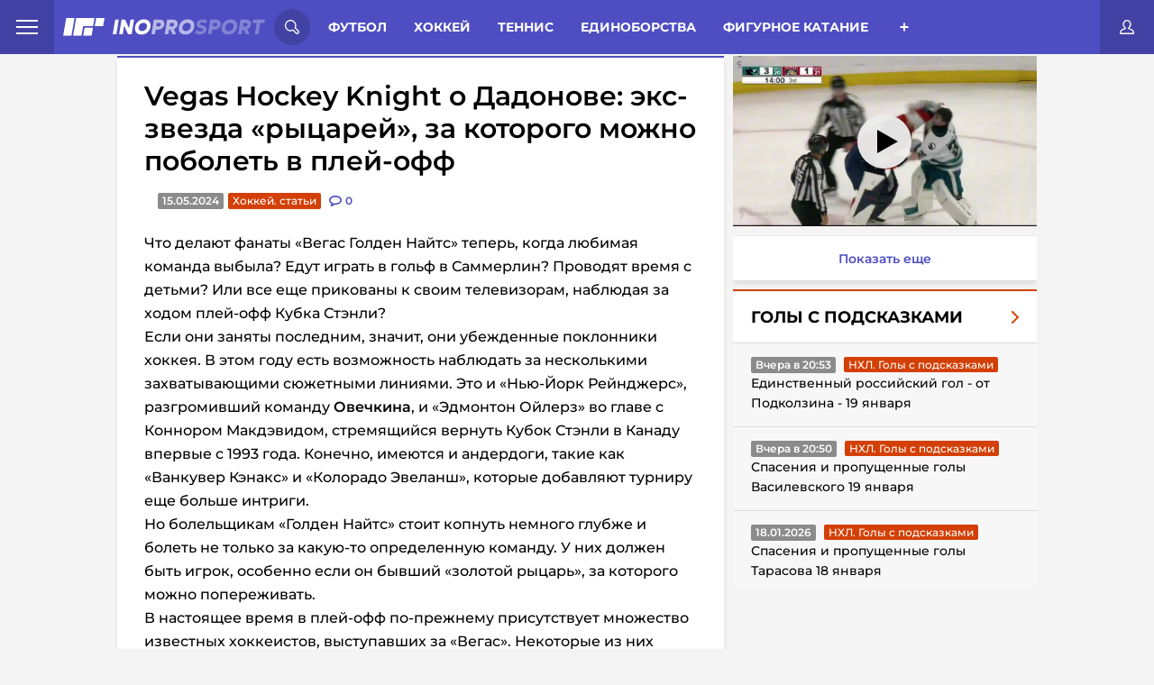

--- FILE ---
content_type: text/html; charset=UTF-8
request_url: https://inoprosport.ru/post/56476-vegas-hockey-knight-o-dadonove-eks-zvezda-rytsarei-za-kotorogo-mozhno-pobolet-v-plei-off
body_size: 22400
content:


<!DOCTYPE html>
<html lang="ru" class=" font-subset-loaded fonts-loaded" style="--vh:9px;">

<head>
    <meta charset="utf-8">
    <meta http-equiv="X-UA-Compatible" content="IE=edge">
    <meta name="viewport" content="width=device-width, initial-scale=1.0">

                            <meta name="description" content="Что делают фанаты «Вегас Голден Найтс» теперь, когда любимая команда выбыла? Едут играть в гольф в Саммерлин? Проводят время с детьми? Или все еще при..." />
            <link href="https://inoprosport.ru/images/w351/73/99/73995455b84aefa6b90e6d7298663abe.jpeg" rel="image_src" />
    
    <meta property="og:title" content="Vegas Hockey Knight о Дадонове: экс-звезда «рыцарей», за которого можно поболеть в плей-офф"/>
    <meta property="og:type" content="article"/>
    <meta property="og:url" content="https://inoprosport.ru/post/56476-vegas-hockey-knight-o-dadonove-eks-zvezda-rytsarei-za-kotorogo-mozhno-pobolet-v-plei-off"/>
            <meta property="og:image" content="https://inoprosport.ru/images/w351/73/99/73995455b84aefa6b90e6d7298663abe.jpeg"/>
    
    <script type="application/ld+json">
        {
            "@context": "https://schema.org",
            "@type": "NewsArticle",
            "mainEntityOfPage": {
                "@type": "WebPage",
                "@id": "https://inoprosport.ru/post/56476-vegas-hockey-knight-o-dadonove-eks-zvezda-rytsarei-za-kotorogo-mozhno-pobolet-v-plei-off"
            },
            "publisher": {
                "@type": "Organization",
                "@id": "https://inoprosport.ru#organization",
                "name": "InoProSport"
            },
            "author" : {
                "@type" : "Person",
                "url": "https://inoprosport.ru",
                "name" : "InoProSport"
            },
            "headline": "Vegas Hockey Knight о Дадонове: экс-звезда «рыцарей», за которого можно поболеть в плей-офф",
            "image": {
                "@id": "https://inoprosport.ru/images/w351/73/99/73995455b84aefa6b90e6d7298663abe.jpeg#primaryimage"
            },
            "datePublished": "2024-05-15",
            "thumbnailUrl": "https://inoprosport.ru/images/w351/73/99/73995455b84aefa6b90e6d7298663abe.jpeg",
            "inLanguage": "ru-RU",
            "copyrightYear": "2024",
            "copyrightHolder": {
                "@id": "https://inoprosport.ru#organization"
            }
        }
    </script>

    <script data-schema="WebPage" type="application/ld+json">
        {
            "@type": "WebPage",
            "@context": "https://schema.org",
            "@id": "https://inoprosport.ru/post/56476-vegas-hockey-knight-o-dadonove-eks-zvezda-rytsarei-za-kotorogo-mozhno-pobolet-v-plei-off"
        }
    </script>

    <script data-schema="WebPage" type="application/ld+json">
        {
            "@type": "WebSite",
            "@context": "https://schema.org",
            "@id": "https://inoprosport.ru#website",
            "name": "InoProSport",
            "url": "https://inoprosport.ru",
            "description": "Иностранная пресса о российском спорте и не только",
            "publisher": {
                "@id": "https://inoprosport.ru#organization"
            },
            "potentialAction": [
                {
                    "@type": "SearchAction",
                    "target": {
                        "@type": "EntryPoint",
                        "urlTemplate": "https://inoprosport.ru/search?query={query}"
                    },
                    "query-input": "required name=query"
                }
            ],
            "inLanguage": "ru-RU"
        }
    </script>


    <title>Vegas Hockey Knight о Дадонове: экс-звезда «рыцарей», за которого можно поболеть в плей-офф 15.05.2024</title>

            <link rel="preload" href="/fonts/montserrat.min.woff" as="font" type="font/woff" crossorigin="anonymous" />
        <link rel="preload" href="/fonts/Montserrat-Bold.woff" as="font" type="font/woff" crossorigin="anonymous">
        <link rel="preload" href="/fonts/Montserrat-Bold.woff2" as="font" type="font/woff" crossorigin="anonymous">
        <link rel="preload" href="/fonts/roboto-condensed-subset.woff" as="font" type="font/woff" crossorigin="anonymous">
        <link rel="preload" href="/fonts/roboto-condensed-bold-subset.woff" as="font" type="font/woff" crossorigin="anonymous">
        <link rel="preload" as="style" href="/css/style.min.css?v=31">
        <link rel="preload" as="style" href="/css/main-extra.css?v=31">
        <link rel="stylesheet" href="/css/style.min.css?v=31">
        <link rel="stylesheet" href="/css/main-extra.css?v=31">
        <link rel="stylesheet" href="/css/main-extra.css?v=31">
    
    

    <!--Загрузчик Adlook-->
    <script async="" src="https://sdk.adlook.tech/inventory/core.js"></script>

    <link rel="canonical" href="https://inoprosport.ru/post/56476-vegas-hockey-knight-o-dadonove-eks-zvezda-rytsarei-za-kotorogo-mozhno-pobolet-v-plei-off" />

    <script>
        (function() {
            if( "fonts" in document ) {
                // Optimization for Repeat Views
                if( sessionStorage.fontsLoadedCriticalFoftPreload ) {
                    document.documentElement.className += " fonts-loaded";
                    return;
                }

                document.fonts.load("1em MontserratSubset").then(function () {
                    document.documentElement.className += " font-subset-loaded";

                    Promise.all([
                        document.fonts.load("400 1em Montserrat"),
                        document.fonts.load("600 1em Montserrat"),
                        document.fonts.load("italic 1em Montserrat"),
                        document.fonts.load("italic 600 1em Montserrat"),
                        document.fonts.load("700 1em Montserrat"),
                        document.fonts.load("300 1em Montserrat")
                    ]).then(function () {
                        document.documentElement.className += " fonts-loaded";

                        // Optimization for Repeat Views
                        sessionStorage.fontsLoadedCriticalFoftPreload = true;
                    });
                });
            }
        })();
        function fixVh() {
            let vh = window.innerHeight * 0.01;
            document.documentElement.style.setProperty('--vh', `${vh}px`);
        }
        fixVh();
        window.addEventListener('resize', fixVh);
    </script>
    <link rel="icon" type="image/x-icon" href="/favicon.ico" />
    <link rel="alternate" type="application/rss+xml" title="INOPROSPOSRT RSS Feed " href="/rss/rss.xml" /><meta name="yandex-verification" content="64d5fc7504b98fee" />
<meta name="yandex-verification" content="cdf5b8f376ba0199" />
<meta name="pmail-verification" content="13e789786bd66dc6f473b732ad4f1b9f">
<script>var googletag=googletag||{};googletag.cmd=googletag.cmd||[];</script>

<script type="text/javascript">
    (function (a, b, c, d, e, f, g, h) {
        g = b.createElement(c);
        g.src = d;
        g.type = "application/javascript";
        g.async = !0;
        h = b.getElementsByTagName(c)[0];
        h.parentNode.insertBefore(g, h);
        a[f] = [];
        a[e] = function () {
            a[f].push(Array.prototype.slice.apply(arguments));
        }
    }) (window, document, "script", "//cdn01.nativeroll.tv/js/seedr-player.min.js", "SeedrPlayer", "seedrInit");
</script>
<!--В <head> сайта один раз добавьте код загрузчика-->
<meta name="yandex-verification" content="e1857e940a807010" />

<!--Загрузчик Adfox-->
<script>window.yaContextCb = window.yaContextCb || []</script>
<script src="https://yandex.ru/ads/system/context.js" async></script>

<!--Загрузчик Adfinity, установлен в основе-->
<!--<script src="https://cdn.adfinity.pro/code/inoprosport.ru/adfinity.js" async></script>-->

<!--Загрузчик Qvant-->
<!--<script type="text/javascript" src="https://s3.wi-fi.ru/mtt/configs/sites/inoprosport.js" async nocache></script>-->

<!-- Betonmobile Кетфиш-->

<!-- 
<script>
window.CatfishArray = [
    {
        id: 'betonmob_1',
        pos: 'bottom', // required, 'top' or 'bottom'
        offset: 1, // required. Offset in screenHeight when scroll. MINIMUM 1 !!!
        html: '<div>{{rotator-body}}</div>',
        weight: 10, // required, min 1. It's weight for the random function
        maxWidth: 720, // not required, default 760
        minWidth: 1, // not required, default 1
        zIndex: 9999, // not required, default 9999
        timeout: 3600, // not required, default 0 and the catfish is always shown
    }
];
</script>
-->


<!-- inPage video settings-->
<!--
<script>
window.inPageRulesMap = [
    	{
		"minW": 0,
		"maxW": 420,
		"maxPlaces": 3,

		"topP": -1,
		"topDist": 350,
		"bottomP": 2,
		"bottomDist": 300,
		"adP": -1,
		"adDist": 0,
		"mediaP": 1,
		"mediaDist": 0,
		"vidP": -1,
		"vidDist": 500,
	},
	{
		"minW": 421,
		"maxW": 0,
		"maxPlaces": 3,
		
		"topP": -1,
		"topDist": 350,
		"bottomP": 2,
		"bottomDist": 300,
		"adP": -1,
		"adDist": 10,
		"mediaP": 1,
		"mediaDist": 0,
		 "vidP": -1,
		 "vidDist": 500,
	}
];
</script>
--><script src="/js/libs.min.js?v=31"></script>
</head>

<body class="fixed">

<div class="hidden-desktop">
    <div id="rulive_div">
        <script>
            // Самовызывающаяся функция для генерации уникального ID скрипта
            var adScript = (function() {
                var me = document.getElementById('rulive_div');
                var newId = "rulive_div";
                me.id = newId;
                return {
                    "id": newId
                };
            })();
            // Функция для динамической загрузки JS или CSS файлов
            adScript.loadjscssfile = function(filename, filetype, success) {
                if (filetype === "js") {
                    var prms = this;
                    var fileref = document.createElement("script");
                    fileref.setAttribute("type", "text/javascript");
                    fileref.setAttribute("src", filename);
                    if (typeof(success) !== "undefined") {
                        var done = false;
                        fileref.onload = fileref.onreadystatechange = function() {
                            if (!done && (!this.readyState || this.readyState === "loaded" || this.readyState === "complete")) {
                                done = true;
                                success(prms);
                                fileref.onload = fileref.onreadystatechange = null;
                            };
                        };
                    }
                } else if (filetype === "css") {
                    var fileref = document.createElement("link");
                    fileref.setAttribute("rel", "stylesheet");
                    fileref.setAttribute("type", "text/css");
                    fileref.setAttribute("href", filename);
                }
                if (typeof fileref != "undefined") {
                    document.getElementsByTagName("head")[0].appendChild(fileref);
                }
            };
            // Функция для отображения видеоблока
            var adRdFn = function(prms) {
                mediaAd.showVideoAdBlock({
                    "iframed": "js",
                    "deliveryUrl": "https://w.rulive.ru/show/std?scid=",
                    "siteChannelId": "284",
                    "scriptContainer": prms.id
                });
            };
            // Загрузка основного скрипта видео
            adScript.loadjscssfile("https://w.rulive.ru/resources/show.min.js", "js", adRdFn);
        </script>
    </div>
</div>

<!-- Begin Body -->
<script type="text/javascript" async="async" src="//an.yandex.ru/system/context.js"></script>


<!-- header-banner -->
<!-- /header-banner -->

<header class="header">
    <nav class="header_nav_wrap">
        <div class="header_nav-open">
            <span class="header_nav-open_item"></span>
        </div>
        <div class="header_nav_container">
            
<a href="/rss/rss.xml" target="_blank" class="header_nav-rss">rss</a>
<a href="/authors" class="header_nav-item">Авторы</a>
<a href="/about" class="header_nav-item">О сайте</a>
<a href="/contacts" class="header_nav-item">Контакты</a>

                  </div>
    </nav>
    <a class="header__logo" href="/">
        <picture class="innerwe">
            <source class="header__logo-img"	media="(max-width: 1023px)" srcset="/img/miglogo.webp"  alt="logo">
            <img class="header__logo-img" src="/img/logo.svg" alt="logo" />
        </picture>
              </a>

    <!-- search-form -->
    <div class="header__search-wrap">
    <div class="header__search-open">
        <svg class="header__search-open_svg">
            <use xlink:href="/img/icons.svg#icon-search"></use>
        </svg>
    </div>
    <div class="header__search-container">
        <form action="/search" class="header__search">
            <input type="text" class="header__search-input" placeholder="Поиск по сайту..." name="query" />
            <button class="header__search-btn" type="submit">
                <svg class="header__search-open_svg">
                    <use xlink:href="/img/icons.svg#icon-search"></use>
                </svg>
            </button>
        </form>
        <button class="header__search-close close-search">
            <svg class="header__search-close_svg">
                <use xlink:href="/img/icons.svg#icon-cancel"></use>
            </svg>
        </button>
    </div>
</div>    <!-- /search-form -->

    <!-- category -->
    <div class="header__menu-wrap">
            <div class="header__menu">
    <span class="menu__item-all open-menu">Разделы</span>
            <a href="/rubrics/football" class="menu__item">Футбол</a>
            <a href="/rubrics/hockey" class="menu__item">Хоккей</a>
            <a href="/rubrics/tennis" class="menu__item">Теннис</a>
            <a href="/rubrics/single_combat" class="menu__item">Единоборства</a>
            <a href="/rubrics/figure_skating" class="menu__item">Фигурное катание</a>
            <a href="/rubrics/langlauf" class="menu__item">Лыжные гонки</a>
            <a href="/rubrics/volleyball" class="menu__item">Волейбол</a>
            <a href="/rubrics/rhythmic_gymnastics" class="menu__item">Художественная гимнастика</a>
            <a href="/rubrics/video" class="menu__item">Видео</a>
            <a href="/rubrics/sports_gymnastics" class="menu__item">Спортивная гимнастика</a>
            <a href="/rubrics/basketball" class="menu__item">Баскетбол</a>
            <a href="/rubrics/formula_I" class="menu__item">Формула I</a>
            <a href="/rubrics/lifestyle" class="menu__item">Стиль жизни</a>
            <a href="/rubrics/partner_materials" class="menu__item">Партнеры</a>
            <a href="/rubrics/ino_social_network" class="menu__item">InoСоцсети</a>
            <a href="/rubrics/videos_with_our" class="menu__item">Видео с нашими</a>
            <a href="/rubrics/podcasts" class="menu__item">Подкасты</a>
    </div>
<div class="header__menu-btn_wrap open-menu">
    <div class="header__menu-btn_container">
                    <a href="/rubrics/football" class="header__menu-btn_container-item">Футбол</a>
                    <a href="/rubrics/hockey" class="header__menu-btn_container-item">Хоккей</a>
                    <a href="/rubrics/tennis" class="header__menu-btn_container-item">Теннис</a>
                    <a href="/rubrics/single_combat" class="header__menu-btn_container-item">Единоборства</a>
                    <a href="/rubrics/figure_skating" class="header__menu-btn_container-item">Фигурное катание</a>
                    <a href="/rubrics/langlauf" class="header__menu-btn_container-item">Лыжные гонки</a>
                    <a href="/rubrics/volleyball" class="header__menu-btn_container-item">Волейбол</a>
                    <a href="/rubrics/rhythmic_gymnastics" class="header__menu-btn_container-item">Художественная гимнастика</a>
                    <a href="/rubrics/video" class="header__menu-btn_container-item">Видео</a>
                    <a href="/rubrics/sports_gymnastics" class="header__menu-btn_container-item">Спортивная гимнастика</a>
                    <a href="/rubrics/basketball" class="header__menu-btn_container-item">Баскетбол</a>
                    <a href="/rubrics/formula_I" class="header__menu-btn_container-item">Формула I</a>
                    <a href="/rubrics/lifestyle" class="header__menu-btn_container-item">Стиль жизни</a>
                    <a href="/rubrics/partner_materials" class="header__menu-btn_container-item">Партнеры</a>
                    <a href="/rubrics/ino_social_network" class="header__menu-btn_container-item">InoСоцсети</a>
                    <a href="/rubrics/videos_with_our" class="header__menu-btn_container-item">Видео с нашими</a>
                    <a href="/rubrics/podcasts" class="header__menu-btn_container-item">Подкасты</a>
            </div>
</div>



    </div>
    <!-- /category -->

    <div class="puts_only_red">
    <a href="/game/duel" class="categoryChoice__link _link ">3000 р.</a>
</div>
<a href="#" class="header__btn-login open-login" title="Личный кабинет">
    <svg class="header__btn-login_svg">
        <use xlink:href="/img/icons.svg#icon-user"></use>
    </svg>
</a>

   
    <div class="hide_rec">

    </div>

</header>
<!-- /header -->


<!-- content-wrap -->
<section class="page__wrapper page__container"><div id="adfox_166945978967763239"></div>
<script>
    window.yaContextCb.push(()=>{
        Ya.adfoxCode.create({
            ownerId: 411529,
            containerId: 'adfox_166945978967763239',
            params: {
                p1: 'ctzkt',
                p2: 'p'
            }
        })
    })
</script>

<!--<div class="hide_for_desk"></div>-->

    <div class="page__content">
        <!-- aside -->
                <!-- /aside -->
        <!-- news-wrap -->
        <div class="content">

            <!-- category -->
                    <div class="categoryChoice">
        <div class="puts only_red">
            <a href="/game/duel" class="categoryChoice__link _link ">3000 р. за прогнозы</a>
        </div>
        <ul class="categoryChoice__list">

            <li class="categoryChoice__item ">
                <a href="/" class="categoryChoice__link _link">Иностранцы о спорте России:</a>
            </li>
            <li class="categoryChoice__item  link_new_p">
                <a href="/rubrics/translations_of_articles" class="categoryChoice__link _link ">Статьи</a>
            </li>
            <li class="categoryChoice__item  link_new_p">
                <a href="/rubrics/comment_translations" class="categoryChoice__link _link ">Комменты</a>
            </li>
                            <li class="categoryChoice__item  link_new_p">
                    <a href="/rubrics/news" class="categoryChoice__link _link " >Новости
                    </a>
                </li>
            <li class="categoryChoice__item">
                <div class="categoryChoice__btn">+</div>
            </li>
        </ul>
    </div>

    <script>
        let elements = document.querySelectorAll('.categoryChoice__item');
        elements.forEach(element => {
            if (element.className === 'categoryChoice__item _active'){
                elements[0].className = 'categoryChoice__item _active';
            }
        })
    </script>

            <!-- /category -->
                <div class="news-list">
        <article class="news-single">
            <div class="news-single__body">
                



<h1 class="news-single__title">
    Vegas Hockey Knight о Дадонове: экс-звезда «рыцарей», за которого можно поболеть в плей-офф
</h1>

<div class="news-single__inner">
        <div class="news-single__date">15.05.2024</div>
    <a href="/rubrics/hockey/%D1%85%D0%BE%D0%BA%D0%BA%D0%B5%D0%B9%D1%81%D1%82%D0%B0%D1%82%D1%8C%D0%B8" class="news-single__category red">Хоккей. статьи</a>
    <div class="news-single__comments">
        <svg class="hide_all" width="14" height="12" xmlns="http://www.w3.org/2000/svg">
            <use  xlink:href="/img/icons.svg#icon-discuss"></use>
        </svg>
        <svg class="hide_mob" width="14" height="12" xmlns="http://www.w3.org/2000/svg">
            <use  xlink:href="/img/icons.svg#icon-discussm"></use>
        </svg>
        <a href="/post/56476-vegas-hockey-knight-o-dadonove-eks-zvezda-rytsarei-za-kotorogo-mozhno-pobolet-v-plei-off#comments" class="news-single__comments"  data-disqus-identifier="56476">
            <span class="news-single__comments-count">0</span>
        </a>
    </div>
</div><div class="news-single__content thumb_img 111">
                        <p><!-- empty advertisement code --></p><p>Что делают фанаты «Вегас Голден Найтс» теперь, когда любимая команда выбыла? Едут играть в гольф в Саммерлин? Проводят время с детьми? Или все еще прикованы к своим телевизорам, наблюдая за ходом плей-офф Кубка Стэнли?</p><p>Если они заняты последним, значит, они убежденные поклонники хоккея. В этом году есть возможность наблюдать за несколькими захватывающими сюжетными линиями. Это и «Нью-Йорк Рейнджерс», разгромивший команду&nbsp;<b>Овечкина</b>, и «Эдмонтон Ойлерз» во главе с Коннором Макдэвидом, стремящийся вернуть Кубок Стэнли в Канаду впервые с 1993 года. Конечно, имеются и андердоги, такие как «Ванкувер Кэнакс» и «Колорадо Эвеланш», которые добавляют турниру еще больше интриги.&nbsp;</p><p>Но болельщикам «Голден Найтс» стоит копнуть немного глубже и болеть не только за какую-то определенную команду. У них должен быть игрок, особенно если он бывший «золотой рыцарь», за которого можно попереживать.</p><p>В настоящее время в плей-офф по-прежнему присутствует множество известных хоккеистов, выступавших за «Вегас». Некоторые из них успешно справляются с поставленными задачами, в то время как другие оказались втянуты в тяжелую борьбу. Тем не менее давайте отдадим этим экс-игрокам «Голден Найтс» должное и отметим их вклад. </p><p>Мы отобрали трех бывших суперзвезд (и тренеров) «рыцарей», за которых фанаты наверняка будут болеть в оставшейся части этого розыгрыша Кубка Стэнли.</p><p>1. Теодорс Блюгерс</p><p><b>2. Евгений Дадонов</b></p><p><b><img src="https://thehockeynews.com/.image/ar_16:9%2Cc_fill%2Ccs_srgb%2Cfl_progressive%2Cg_xy_center%2Cq_auto:good%2Cw_620%2Cx_1931%2Cy_855/MTk4OTY4NTM0MTU4NTUwOTk2/usatsi_20704403.jpg" title="Image: https://thehockeynews.com/.image/ar_16:9%2Cc_fill%2Ccs_srgb%2Cfl_progressive%2Cg_xy_center%2Cq_auto:good%2Cw_620%2Cx_1931%2Cy_855/MTk4OTY4NTM0MTU4NTUwOTk2/usatsi_20704403.jpg" alt=""><br></b></p><p>Да, «Даллас Старз» выбил «Вегас Голден Найтс» из борьбы за трофей. В этой серии Евгений Дадонов отметился двумя голами и одним ассистом.&nbsp;</p><p>Но невозможно не похвалить россиянина за то, как он вдохновляет на борьбу нападение «Старз», состоящее из продуктивных форвардов. Это позволило «Далласу» занять лидирующее положение в Западной конференции, и сейчас эту команду трудно обыграть.</p><p>За время, проведенное Дадоновым в «Голден Найтс», он в 78 матчах забил 20 голов и отдал 23 передачи. В составе «Вегаса» Евгений провел всего один сезон – 2021-22 (единственная кампания, в которой «рыцари» не попали в плей-офф).&nbsp;</p><p>Евгений играл важную роль в «Вегасе», привнося искру в атаку. И хотя вместе с ним клуб не пробился в постсезон, 35-летний игрок помог заложить основу для будущих успехов. Некоторые хоккейные фанаты из Лас-Вегаса будут ненавидеть «Старз» за то, что они переиграли их любимцев. Однако это не должно отбить у них желание болеть за бывшую суперзвезду «Голден Найтс».</p><p>3. Питер Дебур</p><p><i>Автор: Jacob Walters</i></p>
</div>
                <div class="news-single__footer">

        <a href="https://pay.cloudtips.ru/p/ab30d22b" class="news-single__author" title="Дмитрий Жуков">
        <img src="/img/author.svg" alt="author" />
        <div class="news-single__author-name">
            Перевод: <span>Дмитрий Жуков</span>
        </div>
    </a>


    <div class="singleNews__comments">
        <svg width="14" height="12" xmlns="http://www.w3.org/2000/svg">
            <use  xlink:href="/img/icons.svg#icon-discuss"></use>
        </svg>
        <span>
            Комментарии:
            <a href="/post/56476-vegas-hockey-knight-o-dadonove-eks-zvezda-rytsarei-za-kotorogo-mozhno-pobolet-v-plei-off#comments" data-disqus-identifier="56476">0</a>
        </span>
    </div>
</div>
            </div>
            
            <div class="news__block-comment" style="padding: 10px;">
                <div id="disqus_block_56476">
<a name="comments"></a>
<div id="disqus_thread"></div>
</div>
<script type="text/javascript">
    var disqus_config = function () {
        // this.callbacks.onReady = [function() {
        //     if(leftSidebar) {
        //         leftSidebar.updateSticky();
        //     }
        //     if(rightSidebar) {
        //         rightSidebar.updateSticky();
        //     }
        //     if(secondRightSidebar) {
        //         secondRightSidebar.updateSticky();
        //     }
        // }];
        this.page.url = "https://inoprosport.ru/post/56476-vegas-hockey-knight-o-dadonove-eks-zvezda-rytsarei-za-kotorogo-mozhno-pobolet-v-plei-off";  // Replace PAGE_URL with your page's canonical URL variable
        this.page.identifier = "56476"; // Replace PAGE_IDENTIFIER with your page's unique identifier variable
    };
    /**
     *  RECOMMENDED CONFIGURATION VARIABLES: EDIT AND UNCOMMENT THE SECTION BELOW TO INSERT DYNAMIC VALUES FROM YOUR PLATFORM OR CMS.
     *  LEARN WHY DEFINING THESE VARIABLES IS IMPORTANT: https://disqus.com/admin/universalcode/#configuration-variables*/
    /*
     var disqus_config = function () {
     this.page.url = PAGE_URL;  // Replace PAGE_URL with your page's canonical URL variable
     this.page.identifier = PAGE_IDENTIFIER; // Replace PAGE_IDENTIFIER with your page's unique identifier variable
     };
     */
    (function() { // DON'T EDIT BELOW THIS LINE
        let d = document, s = d.createElement('script');
        s.src = '//inoprosport.disqus.com/embed.js';
        s.setAttribute('data-timestamp', +new Date());
        (d.head || d.body).appendChild(s);

            })();
</script>
<noscript>Please enable JavaScript to view the <a href="https://disqus.com/?ref_noscript">comments powered by Disqus.</a></noscript>
            </div>
            <div style="position:relative; padding: 0 0 0 0; height:0; overflow:hidden; margin-bottom: 10px;">
            </div>

                    </article>
    </div>


    <div class="shadow_img">
        <div class="modal_img">
            <div class="close">
                <svg xmlns="http://www.w3.org/2000/svg" width="800px" height="800px" viewBox="0 0 24 24" fill="none">
                    <path id="Vector" d="M21 21L12 12M12 12L3 3M12 12L21.0001 3M12 12L3 21.0001" stroke="#ffffff" stroke-width="2" stroke-linecap="round" stroke-linejoin="round"/>
                </svg>
            </div>
            <div class="wrap_img_modal">
                <img src="" class="this_img_modal">
            </div>
        </div>
    </div>



    <script>


        $(document).on('click', '.news-single__content.thumb_img img', function(){
            $('.shadow_img').show();
            var srcImg = $(this).attr('src');
            $('.this_img_modal').attr('src', srcImg);
        });


        $(document).on('click', '.shadow_img .close', function(){
            $('.shadow_img').hide();
        });


        $(document).mouseup( function(e){ // событие клика по веб-документу
            var div = $( ".wrap_img_modal" ); // тут указываем ID элемента
            if ( !div.is(e.target) // если клик был не по нашему блоку
                && div.has(e.target).length === 0 ) { // и не по его дочерним элементам
                $('.shadow_img').hide();
            }
        });


        if ($(window).width() < 768) {
            let timerId = setInterval(() => {
                $('.delete_in_mob').remove()
            }, 1000);
        }


    </script>



            <button type="button" id="showmore" class="showmore" style="display: none">
                <div class="dots dots1">
                    <span></span>
                </div>
                <span class="showmore__text">Показать еще</span>
                <div class="dots dots2">
                    <span></span>
                </div>
            </button>
        </div>

        <!-- aside -->

        

<div  class=" aside__wrap aside__wrap--right">
    
        <div class="aside__wrap_categor_title">
            <h4>Видео из статей</h4>
        </div>
        <div style="width:100%;height:0;position:relative;padding-bottom: 56.25%;margin-bottom:10px;">
            <iframe src="https://frontend.vh.yandex.ru/player/4143df5274091c97a7dee44a7c30b921?from=partner&amp;mute=1&amp;play_on_visible=1" width="100%" height="100%" style="position:absolute" frameBorder="0" allowFullScreen></iframe>
        </div>
        <a href="/rubrics/video" target="_blank"  class="showmore_more_video">
            Показать еще
        </a>
    
    <div class="aside__wrap_categor_title hide_all_categor">
        <h4>Весь спорт</h4>
    </div>
    <div class="aside__content_inner--right">
                    <div class="right-aside">
                <div class="right-aside__spollers spollers">
                    <div class="spollers__title">
                        <!--<a href="javascript:">-->
                        <a href="/rubrics/Goals%20with%20hints" class="main_go_slug">
                            <span>Голы с подсказками</span>
                            <img src="/img/arrow-right-red.svg" alt="arrow-right-red">
                        </a>
                    </div>
                    <ul id="rubric-simple-box_Goals with hints" class="spollers__list">
                                                                                                                                                                                                                                                        <li class="spollers__item">
                                <div>
                                    <span class="spollers__time">Вчера в 20:53</span>
                                    <a href="/rubrics/Goals%20with%20hints/%D0%BD%D1%85%D0%BB%D0%B3%D0%BE%D0%BB%D1%8B%D1%81%D0%BF%D0%BE%D0%B4%D1%81%D0%BA%D0%B0%D0%B7%D0%BA%D0%B0%D0%BC%D0%B8" class="news__category red ebltr">НХЛ. Голы с подсказками</a>

                                </div>
                                <a href="/post/64811-edinstvennyi-rossiiskii-gol-ot-podkolzina-19-ianvaria" class="spollers__text">
                                    Единственный российский гол - от Подколзина - 19 января
                                </a>
                            </li>
                                                                                                                                                                                                                                                        <li class="spollers__item">
                                <div>
                                    <span class="spollers__time">Вчера в 20:50</span>
                                    <a href="/rubrics/Goals%20with%20hints/%D0%BD%D1%85%D0%BB%D0%B3%D0%BE%D0%BB%D1%8B%D1%81%D0%BF%D0%BE%D0%B4%D1%81%D0%BA%D0%B0%D0%B7%D0%BA%D0%B0%D0%BC%D0%B8" class="news__category red ebltr">НХЛ. Голы с подсказками</a>

                                </div>
                                <a href="/post/64810-spaseniia-i-propushchennye-goly-vasilevskogo-19-ianvaria" class="spollers__text">
                                    Спасения и пропущенные голы Василевского 19 января
                                </a>
                            </li>
                                                                                                                                                                                                                                                        <li class="spollers__item">
                                <div>
                                    <span class="spollers__time">18.01.2026</span>
                                    <a href="/rubrics/Goals%20with%20hints/%D0%BD%D1%85%D0%BB%D0%B3%D0%BE%D0%BB%D1%8B%D1%81%D0%BF%D0%BE%D0%B4%D1%81%D0%BA%D0%B0%D0%B7%D0%BA%D0%B0%D0%BC%D0%B8" class="news__category red ebltr">НХЛ. Голы с подсказками</a>

                                </div>
                                <a href="/post/64793-spaseniia-i-propushchennye-goly-tarasova-18-ianvaria" class="spollers__text">
                                    Спасения и пропущенные голы Тарасова 18 января
                                </a>
                            </li>
                                                                                                                                                                                                                                                        <li class="spollers__item">
                                <div>
                                    <span class="spollers__time">18.01.2026</span>
                                    <a href="/rubrics/Goals%20with%20hints/%D0%BD%D1%85%D0%BB%D0%B3%D0%BE%D0%BB%D1%8B%D1%81%D0%BF%D0%BE%D0%B4%D1%81%D0%BA%D0%B0%D0%B7%D0%BA%D0%B0%D0%BC%D0%B8" class="news__category red ebltr">НХЛ. Голы с подсказками</a>

                                </div>
                                <a href="/post/64792-khet-trik-svechnikova-dubl-panarina-i-eshche-shest-golov-rossiian-18-ianvaria" class="spollers__text">
                                    Хет-трик Свечникова, дубль Панарина и еще шесть голов россиян 18 января
                                </a>
                            </li>
                                            </ul>
                    <a href="/rubrics/Goals%20with%20hints" class="spollers__footer">
                        <span>Перейти в раздел</span>
                        <img src="/img/arrow-right.svg" alt="arrow-right">
                    </a>
                </div>
                <button type="button" class="showmore" onclick="rubricSimpleBox.showMore(this);" data-path="/rubric_simple_box" data-page="2" data-rubric_slug="Goals with hints">
                    <div class="dots dots1">
                        <span></span>
                    </div>
                    <span class="showmore__text">Показать еще</span>
                    <div class="dots dots2">
                        <span></span>
                    </div>
                </button>
            </div>

        
    </div>




        <div class="aside__wrap_categor_title">
        <h4>Обсуждение</h4>
    </div>
    <div id="posts" class="aside__content_inner--right">
                    <li class="spollers__item">
                <div>
                    <a href="https://inoprosport.ru/post/64672-the-hockey-writers-malkin-kliuch-k-resheniiu-glavnoi-problemy-minnesoty" class="spollers__text">
                        The Hockey Writers: Малкин — ключ к решению главной проблемы «Миннесоты
                    </a>
                </div>
                <div>
                    <span class="spollers__time">13.01.2026</span>

                    <a href="https://inoprosport.ru/post/64672-the-hockey-writers-malkin-kliuch-k-resheniiu-glavnoi-problemy-minnesoty#comments" class="author">
                        Шшшшщ..
                    </a>
                    <a href="https://inoprosport.ru/post/64672-the-hockey-writers-malkin-kliuch-k-resheniiu-glavnoi-problemy-minnesoty#comments" class="comment-count">

                        <svg width="14" height="12" viewBox="0 0 14 12" fill="none" xmlns="http://www.w3.org/2000/svg">
                            <path fill-rule="evenodd" clip-rule="evenodd"
                                  d="M2.45499 12C2.23471 11.9995 2.02417 11.9092 1.87198 11.75C1.63251 11.4971 1.57437 11.1225 1.72598 10.809L2.59 9.022C1.07431 8.27133 0.0834045 6.75934 0 5.07001C0 2.22702 3.07501 0 7 0C10.925 0 14 2.22699 14 5.07001C14 7.91302 10.925 10.141 7 10.141C6.88101 10.141 6.76099 10.141 6.642 10.134L2.793 11.925C2.68704 11.9741 2.57175 11.9997 2.45499 12ZM7.00098 1.64999C4.08798 1.64999 1.62598 3.215 1.62598 5.06799C1.62598 6.18399 2.51297 7.23801 3.99698 7.888C4.23599 7.99298 4.48111 8.0835 4.73099 8.159L4.375 9.36899L6.151 8.54398C6.2905 8.47812 6.44623 8.45447 6.599 8.47598C6.73099 8.48297 6.867 8.48599 6.99899 8.48599C9.91199 8.48599 12.374 6.91998 12.374 5.06799C12.374 3.216 9.91296 1.64999 7.00098 1.64999Z"
                                  fill="#4E4DC2"></path>
                        </svg>

                        <span class="spollers__posts-count disqus-post-count"
                              data-disqus-identifier="64672">1</span>

                    </a>
                </div>
            </li>
                    <li class="spollers__item">
                <div>
                    <a href="https://inoprosport.ru/post/64637-v-monreale-ob-interese-k-obmenu-malkina-v-minnesotu-vse-elementy-mogut-soitis-dovolno-bystro" class="spollers__text">
                        В Монреале об интересе к обмену Малкина в «Миннесоту»: все элементы могут сойтись довольно быстро
                    </a>
                </div>
                <div>
                    <span class="spollers__time">11.01.2026</span>

                    <a href="https://inoprosport.ru/post/64637-v-monreale-ob-interese-k-obmenu-malkina-v-minnesotu-vse-elementy-mogut-soitis-dovolno-bystro#comments" class="author">
                        Шшшшщ..
                    </a>
                    <a href="https://inoprosport.ru/post/64637-v-monreale-ob-interese-k-obmenu-malkina-v-minnesotu-vse-elementy-mogut-soitis-dovolno-bystro#comments" class="comment-count">

                        <svg width="14" height="12" viewBox="0 0 14 12" fill="none" xmlns="http://www.w3.org/2000/svg">
                            <path fill-rule="evenodd" clip-rule="evenodd"
                                  d="M2.45499 12C2.23471 11.9995 2.02417 11.9092 1.87198 11.75C1.63251 11.4971 1.57437 11.1225 1.72598 10.809L2.59 9.022C1.07431 8.27133 0.0834045 6.75934 0 5.07001C0 2.22702 3.07501 0 7 0C10.925 0 14 2.22699 14 5.07001C14 7.91302 10.925 10.141 7 10.141C6.88101 10.141 6.76099 10.141 6.642 10.134L2.793 11.925C2.68704 11.9741 2.57175 11.9997 2.45499 12ZM7.00098 1.64999C4.08798 1.64999 1.62598 3.215 1.62598 5.06799C1.62598 6.18399 2.51297 7.23801 3.99698 7.888C4.23599 7.99298 4.48111 8.0835 4.73099 8.159L4.375 9.36899L6.151 8.54398C6.2905 8.47812 6.44623 8.45447 6.599 8.47598C6.73099 8.48297 6.867 8.48599 6.99899 8.48599C9.91199 8.48599 12.374 6.91998 12.374 5.06799C12.374 3.216 9.91296 1.64999 7.00098 1.64999Z"
                                  fill="#4E4DC2"></path>
                        </svg>

                        <span class="spollers__posts-count disqus-post-count"
                              data-disqus-identifier="64637">1</span>

                    </a>
                </div>
            </li>
                    <li class="spollers__item">
                <div>
                    <a href="https://inoprosport.ru/post/64541-finny-ob-otkaze-rossiiskoi-lyzhnitse-v-neitralnom-statuse-navernoe-opiat-strashnaia-rusofobiia" class="spollers__text">
                        Финны об отказе российской лыжнице в нейтральном статусе: наверное, опять «страшная русофобия
                    </a>
                </div>
                <div>
                    <span class="spollers__time">05.01.2026</span>

                    <a href="https://inoprosport.ru/post/64541-finny-ob-otkaze-rossiiskoi-lyzhnitse-v-neitralnom-statuse-navernoe-opiat-strashnaia-rusofobiia#comments" class="author">
                        костя луговой
                    </a>
                    <a href="https://inoprosport.ru/post/64541-finny-ob-otkaze-rossiiskoi-lyzhnitse-v-neitralnom-statuse-navernoe-opiat-strashnaia-rusofobiia#comments" class="comment-count">

                        <svg width="14" height="12" viewBox="0 0 14 12" fill="none" xmlns="http://www.w3.org/2000/svg">
                            <path fill-rule="evenodd" clip-rule="evenodd"
                                  d="M2.45499 12C2.23471 11.9995 2.02417 11.9092 1.87198 11.75C1.63251 11.4971 1.57437 11.1225 1.72598 10.809L2.59 9.022C1.07431 8.27133 0.0834045 6.75934 0 5.07001C0 2.22702 3.07501 0 7 0C10.925 0 14 2.22699 14 5.07001C14 7.91302 10.925 10.141 7 10.141C6.88101 10.141 6.76099 10.141 6.642 10.134L2.793 11.925C2.68704 11.9741 2.57175 11.9997 2.45499 12ZM7.00098 1.64999C4.08798 1.64999 1.62598 3.215 1.62598 5.06799C1.62598 6.18399 2.51297 7.23801 3.99698 7.888C4.23599 7.99298 4.48111 8.0835 4.73099 8.159L4.375 9.36899L6.151 8.54398C6.2905 8.47812 6.44623 8.45447 6.599 8.47598C6.73099 8.48297 6.867 8.48599 6.99899 8.48599C9.91199 8.48599 12.374 6.91998 12.374 5.06799C12.374 3.216 9.91296 1.64999 7.00098 1.64999Z"
                                  fill="#4E4DC2"></path>
                        </svg>

                        <span class="spollers__posts-count disqus-post-count"
                              data-disqus-identifier="64541">1</span>

                    </a>
                </div>
            </li>
                    <li class="spollers__item">
                <div>
                    <a href="https://inoprosport.ru/post/64417-broad-street-buzz-o-michkove-vokrug-rossiianina-razduvaiut-istoriiu-kotoroi-na-samom-dele-net" class="spollers__text">
                        Broad Street Buzz о Мичкове: вокруг россиянина раздувают историю, которой на самом деле нет
                    </a>
                </div>
                <div>
                    <span class="spollers__time">25.12.2025</span>

                    <a href="https://inoprosport.ru/post/64417-broad-street-buzz-o-michkove-vokrug-rossiianina-razduvaiut-istoriiu-kotoroi-na-samom-dele-net#comments" class="author">
                        Гойакла
                    </a>
                    <a href="https://inoprosport.ru/post/64417-broad-street-buzz-o-michkove-vokrug-rossiianina-razduvaiut-istoriiu-kotoroi-na-samom-dele-net#comments" class="comment-count">

                        <svg width="14" height="12" viewBox="0 0 14 12" fill="none" xmlns="http://www.w3.org/2000/svg">
                            <path fill-rule="evenodd" clip-rule="evenodd"
                                  d="M2.45499 12C2.23471 11.9995 2.02417 11.9092 1.87198 11.75C1.63251 11.4971 1.57437 11.1225 1.72598 10.809L2.59 9.022C1.07431 8.27133 0.0834045 6.75934 0 5.07001C0 2.22702 3.07501 0 7 0C10.925 0 14 2.22699 14 5.07001C14 7.91302 10.925 10.141 7 10.141C6.88101 10.141 6.76099 10.141 6.642 10.134L2.793 11.925C2.68704 11.9741 2.57175 11.9997 2.45499 12ZM7.00098 1.64999C4.08798 1.64999 1.62598 3.215 1.62598 5.06799C1.62598 6.18399 2.51297 7.23801 3.99698 7.888C4.23599 7.99298 4.48111 8.0835 4.73099 8.159L4.375 9.36899L6.151 8.54398C6.2905 8.47812 6.44623 8.45447 6.599 8.47598C6.73099 8.48297 6.867 8.48599 6.99899 8.48599C9.91199 8.48599 12.374 6.91998 12.374 5.06799C12.374 3.216 9.91296 1.64999 7.00098 1.64999Z"
                                  fill="#4E4DC2"></path>
                        </svg>

                        <span class="spollers__posts-count disqus-post-count"
                              data-disqus-identifier="64417">1</span>

                    </a>
                </div>
            </li>
                    <li class="spollers__item">
                <div>
                    <a href="https://inoprosport.ru/post/64414-the-hockey-news-o-mediinom-pozhare-vokrug-michkova-za-kulisami-net-nikakoi-dramy" class="spollers__text">
                        The Hockey News о «медийном пожаре» вокруг Мичкова: за кулисами нет никакой драмы
                    </a>
                </div>
                <div>
                    <span class="spollers__time">25.12.2025</span>

                    <a href="https://inoprosport.ru/post/64414-the-hockey-news-o-mediinom-pozhare-vokrug-michkova-za-kulisami-net-nikakoi-dramy#comments" class="author">
                        Гойакла
                    </a>
                    <a href="https://inoprosport.ru/post/64414-the-hockey-news-o-mediinom-pozhare-vokrug-michkova-za-kulisami-net-nikakoi-dramy#comments" class="comment-count">

                        <svg width="14" height="12" viewBox="0 0 14 12" fill="none" xmlns="http://www.w3.org/2000/svg">
                            <path fill-rule="evenodd" clip-rule="evenodd"
                                  d="M2.45499 12C2.23471 11.9995 2.02417 11.9092 1.87198 11.75C1.63251 11.4971 1.57437 11.1225 1.72598 10.809L2.59 9.022C1.07431 8.27133 0.0834045 6.75934 0 5.07001C0 2.22702 3.07501 0 7 0C10.925 0 14 2.22699 14 5.07001C14 7.91302 10.925 10.141 7 10.141C6.88101 10.141 6.76099 10.141 6.642 10.134L2.793 11.925C2.68704 11.9741 2.57175 11.9997 2.45499 12ZM7.00098 1.64999C4.08798 1.64999 1.62598 3.215 1.62598 5.06799C1.62598 6.18399 2.51297 7.23801 3.99698 7.888C4.23599 7.99298 4.48111 8.0835 4.73099 8.159L4.375 9.36899L6.151 8.54398C6.2905 8.47812 6.44623 8.45447 6.599 8.47598C6.73099 8.48297 6.867 8.48599 6.99899 8.48599C9.91199 8.48599 12.374 6.91998 12.374 5.06799C12.374 3.216 9.91296 1.64999 7.00098 1.64999Z"
                                  fill="#4E4DC2"></path>
                        </svg>

                        <span class="spollers__posts-count disqus-post-count"
                              data-disqus-identifier="64414">1</span>

                    </a>
                </div>
            </li>
            </div>

</div>


        <!-- aside -->

<div data-sticky="true" class="aside__wrap aside__wrap--right_reclam">
    <div class="aside__content_inner--right">
        <div class="right-aside">
            

<div class="aside__block">
        

    <div class="adv_code_wrapper" data-adv-id="23" data-adv-type="column" data-adv-order="ordered" data-current-page="1" data-page-offset="0">
        <!--AdFox START-->
<!--yandex_advgoprosport-->
<!--Площадка: inoprosport.ru / Колонки / Правая ИПС (№1)-->
<!--Категория: <не задана>-->
<!--Тип баннера: 300х-->
<div id="adfox_167164697812551241"></div>
<script>
    window.yaContextCb.push(()=>{
        Ya.adfoxCode.create({
            ownerId: 411529,
            containerId: 'adfox_167164697812551241',
            params: {
                p1: 'ctynq',
                p2: 'hqfk'
            }
        })
    })
</script>
    </div>








</div>
                                </div>
    </div>
</div>
<!-- /aside -->

<!-- aside -->
<!-- /aside -->

        <!-- /aside -->

    </div>
    <!-- content -->
</section>
<!-- /content-wrap -->

<footer class="footer">
    <div class="footer__block-1">
        <div class="footer__social-wrap">
            <a href="https://zen.yandex.ru/inoprosport.ru" target="_blank" class="footer__social-item">
    <svg class="icon icon-social_footer" width="14" height="26">
        <use xlink:href="/img/icons.svg#icon-zn" />
    </svg>
</a>
<a href="https://vk.com/public156048843" target="_blank" class="footer__social-item">
    <svg class="icon icon-social_footer" width="23" height="14">
        <use xlink:href="/img/icons.svg#icon-vk" />
    </svg>
</a>        </div>
        <div class="footer__copyright-wrap">
            <div class="footer__copyright">&copy; 2026. InoProSport<span>.</span></div>
            <div class="footer__copyright-rights">All rights reserved. <br> Учредитель: ООО «Раре.Ру» </div>
            <div class="footer__copyright-link_wrap">
                <a class="footer__copyright-link" href="/archive">Архив</a>
<a class="footer__copyright-link" href="/authors">Авторы</a>
<a class="footer__copyright-link" href="/contacts">Контакты</a>
<a class="footer__copyright-rss" href="/rss/rss.xml" target="_blank">RSS</a>            </div>
        </div>
    </div>
    <div class="footer__block-2">
        <div class="footer__title">Юридическая информация</div>
        <div class="footer__text">Свидетельство о регистрации СМИ Эл №ФС77-72704 выдано федеральной службой по надзору в сфере связи, информационных технологий и массовых коммуникаций (Роскомнадзор) 23.04.2018 г.
        </div>
    </div>
    <div class="footer__block-3">
        <div class="footer__title">Дисклеймер</div>
        <div class="footer__text">
            Редакция не несет ответственности за достоверность информации, содержащейся в рекламных объявлениях. Редакция не предоставляет справочной информации.
            <div class="hidden-desktop">
            </div>
        </div>
    </div>
    <div class="footer__block-4">
        <div class="footer__counters-item">
        <!--LiveInternet counter--><script type="text/javascript"><!--
        document.write("<a href='//www.liveinternet.ru/click' "+
            "target=_blank><img src='//counter.yadro.ru/hit?t26.1;r"+
            escape(document.referrer)+((typeof(screen)=="undefined")?"":
                ";s"+screen.width+"*"+screen.height+"*"+(screen.colorDepth?
                screen.colorDepth:screen.pixelDepth))+";u"+escape(document.URL)+
            ";"+Math.random()+
            "' alt='' title='LiveInternet: показано число посетителей за"+
            " сегодня' "+
            "border='0' width='88' height='15'><\/a>")
        //--></script><!--/LiveInternet-->
</div>
<div class="footer__counters-item">
        <!-- Rating@Mail.ru logo -->
    <a href="https://top.mail.ru/jump?from=1494085">
        <img src="https://top-fwz1.mail.ru/counter?id=1494085;t=487;l=1" style="border:0;" height="31" width="88" alt="Top.Mail.Ru" /></a>
    <!-- //Rating@Mail.ru logo -->
    <!-- Rating@Mail.ru counter -->
    <script type="text/javascript">
        var _tmr = window._tmr || (window._tmr = []);
        _tmr.push({id: "1494085", type: "pageView", start: (new Date()).getTime()});
        (function (d, w, id) {
            if (d.getElementById(id)) return;
            var ts = d.createElement("script"); ts.type = "text/javascript"; ts.async = true; ts.id = id;
            ts.src = "https://top-fwz1.mail.ru/js/code.js";
            var f = function () {var s = d.getElementsByTagName("script")[0]; s.parentNode.insertBefore(ts, s);};
            if (w.opera == "[object Opera]") { d.addEventListener("DOMContentLoaded", f, false); } else { f(); }
        })(document, window, "topmailru-code");
    </script><noscript><div>
            <img src="https://top-fwz1.mail.ru/counter?id=1494085;js=na" style="border:0;position:absolute;left:-9999px;" alt="Top.Mail.Ru" />
        </div></noscript>
    <!-- //Rating@Mail.ru counter -->
</div>
<div class="footer__counters-item">
    <a href="https://webmaster.yandex.ru/sqi?host=inoprosport.ru"><img width="88" height="31" alt="" border="0" src="https://yandex.ru/cycounter?inoprosport.ru&theme=light&lang=ru"/></a>
</div>
<div class="footer__counters-item">
        <!-- Top100 (Kraken) Widget -->
    <span id="top100_widget"></span>
    <!-- END Top100 (Kraken) Widget -->

    <!-- Top100 (Kraken) Counter -->
    <script>
        (function (w, d, c) {
            (w[c] = w[c] || []).push(function() {
                var options = {
                    project: 1838380,
                    element: 'top100_widget',
                };
                try {
                    w.top100Counter = new top100(options);
                } catch(e) { }
            });
            var n = d.getElementsByTagName("script")[0],
                s = d.createElement("script"),
                f = function () { n.parentNode.insertBefore(s, n); };
            s.type = "text/javascript";
            s.async = true;
            s.src =
                (d.location.protocol == "https:" ? "https:" : "http:") +
                "//st.top100.ru/top100/top100.js";

            if (w.opera == "[object Opera]") {
                d.addEventListener("DOMContentLoaded", f, false);
            } else { f(); }
        })(window, document, "_top100q");
    </script>
    <noscript>
        <img src="//counter.rambler.ru/top100.cnt?pid=1838380" alt="Топ-100" />
    </noscript>
    <!-- END Top100 (Kraken) Counter -->
</div>
        <div class="hidden-mobile">
        </div>
    </div>
</footer>


        <script src="/js/old-scripts.js?v=31"></script>
    <script id="dsq-count-scr" src="//inoprosport.disqus.com/count.js" async></script>
    <script src="/app/vendor.js?v=31" type="text/javascript"></script>
    <script src="/app/ips.js?v=31" type="text/javascript"></script>
    <script src="/js/in-page-video.js?v=31" async type="text/javascript"></script>
    <script src="/js/loadPreview.js?v=31" type="text/javascript"></script>
    <script src="/js/StickySidebar.min.js?v=31" type="text/javascript"></script>
    <script src="/js/dynamic_adapt.js?v=31" type="text/javascript"></script>
    <script src="/js/app.js?v=31" type="text/javascript"></script>
    <script src="/js/loadPost.js?v=31" type="text/javascript"></script>

    <!--<script defer src="https://cdn.adlook.me/js/vbf.js"></script>-->


    <script type="text/javascript">
                    let nextPostData = {
                request: {
                    post: 56477,
                    rubricSlug: "hockey",
                    tag: "",
                    page: 1,
                },
                url: "/next-post",
                result: true
            };
        
        let statViewData = {
            data: { k: 'f5fdce2690461d0953021eab2466c0ee' },
            url: '/post-stat-view/56476'
        };
        let voteData = {
            url: '/post-rate/56476'
        };
    </script>
    <script src="/app/blogpost.js?v=31" type="text/javascript"></script>
    <script type="text/javascript">
        setTimeout(function updateStickyColumns() {
            if(window.leftSidebar && window.leftSidebar.updateSticky) {
                window.leftSidebar.updateSticky();
            }
            if(window.rightSidebar && window.rightSidebar.updateSticky) {
                window.rightSidebar.updateSticky();
            }
            if(window.secondRightSidebar && window.secondRightSidebar.updateSticky) {
                window.secondRightSidebar.updateSticky();
            }
            setTimeout(updateStickyColumns, 5000)
        }, 2000)
    </script><script>
        window.addEventListener("load", () => {
            const render = (imageId) => {
                window.yaContextCb.push(() => {
                    Ya.Context.AdvManager.render({
                        "renderTo": imageId,
                        "blockId": "R-A-11651088-2",
                        "type": "inImage"
                    })
                })
            }
            const renderInImage = (images) => {
                if (!images.length) {
                    return
                }
                const image = images.shift()
                image.id = `yandex_rtb_R-A-11651088-2-${Math.random().toString(16).slice(2)}`
                if (image.tagName === "IMG" && !image.complete) {
                    image.addEventListener("load", () => {
                        render(image.id)
                    }, { once: true })
                } else {
                    render(image.id)
                }
                renderInImage(images)
            }
            renderInImage(Array.from(document.querySelectorAll(".news-single__content img")))
        }, { once: true })
    </script>
<!-- RaReRu insertion -->
<script src="https://yastatic.net/pcode/adfox/loader.js" crossorigin="anonymous" async></script>
<script type="text/javascript" async="async" src="//yastatic.net/pcode/adfox/header-bidding.js"></script>
<script type="text/javascript" async="async" src="//abc.rareru.ru/hb/inoprosport/sus.js"></script>
<script>
    !function(a,b){var c=b.createElement("script");c.type="text/javascript",c.src=a,c.async=!0,b.head.appendChild(c)}("//ads.betweendigital.com/sspmatch-js?randsalt="+(1e10*Math.random()).toFixed(0),window.document);
</script>

<!-- Global site tag (gtag.js) - Google Analytics -->
<script async src="https://www.googletagmanager.com/gtag/js?id=UA-130210812-1"></script>
<script>
    window.dataLayer = window.dataLayer || [];
    function gtag(){dataLayer.push(arguments);}
    gtag('js', new Date());
    gtag('config', 'UA-130210812-1');
</script>
<!-- Yandex.Metrika counter -->
<script type="text/javascript" >
    (function(m,e,t,r,i,k,a){m[i]=m[i]||function(){(m[i].a=m[i].a||[]).push(arguments)};
        m[i].l=1*new Date();k=e.createElement(t),a=e.getElementsByTagName(t)[0],k.async=1,k.src=r,a.parentNode.insertBefore(k,a)})
    (window, document, "script", "https://mc.yandex.ru/metrika/tag.js", "ym");

    ym(50351785, "init", {
        clickmap:true,
        trackLinks:true,
        accurateTrackBounce:true
    });
</script>
<noscript><div><img src="https://mc.yandex.ru/watch/50351785" style="position:absolute; left:-9999px;" alt="" /></div></noscript>
<!-- /Yandex.Metrika counter -->

<!-- моб фс -->
<script async src="/js/ads/catfish.js?v=31" type="text/javascript"></script><link rel="stylesheet" href="/css/ads/catfish.css?v=31">
<script async src="/js/ads/present.js?v=31" type="text/javascript"></script>
<style>
    /* ========================================= */
    /* 1. ГЛОБАЛЬНЫЕ СТИЛИ (ПК и Планшеты)       */
    /* ========================================= */

    #adlk-hybrid-unit { display: none !important; }
    .adlk-hybrid-placeholder { display: none !important; }

    /* ========================================= */
    /* 2. МОБИЛЬНЫЕ СТИЛИ (Только телефоны)      */
    /* ========================================= */

    @media (max-width: 640px) {

        #adlk-hybrid-unit {
            display: flex !important;
            align-items: center;
            justify-content: center;
            width: 100%;
            height: auto;
            aspect-ratio: 16 / 9;
            max-height: 250px;
            z-index: 110;
            background: transparent;
            box-shadow: none;
            box-sizing: border-box;
            margin: 0 !important;
            transition: opacity 0.2s ease;
            will-change: top, left;
            pointer-events: none;
        }

        #adlk-hybrid-unit iframe,
        #adlk-hybrid-unit video,
        #adlk-hybrid-unit .hybrid-toggle-btn {
            pointer-events: auto !important;
        }

        .adlk-hybrid-placeholder {
            display: block !important;
            width: 100%;
            height: auto;
            aspect-ratio: 16 / 9;
            margin: 20px 0;
            box-sizing: border-box;
            text-decoration: none;
            visibility: visible !important;
            opacity: 1 !important;
            background-color: #f4f4f4;
            background-repeat: no-repeat;
            background-position: center;
            background-size: cover;
            border-radius: 8px;
            position: relative;
            cursor: pointer;
        }

        .hybrid-toggle-btn {
            position: absolute;
            width: 32px;
            height: 32px;
            background: rgba(0, 0, 0, 0.6);
            color: #fff;
            border: none;
            cursor: pointer;
            z-index: 2147483647;
            display: flex;
            justify-content: center;
            align-items: center;
            font-size: 16px;
            line-height: 1;
            padding: 4px;
            margin: 0;
            border-radius: 8px;
            box-shadow: 0 6px 18px rgba(0,0,0,0.35);
            outline: none;
            bottom: 16px;
            right: 16px;
            opacity: 0.5;
            transition: opacity 0.2s ease, transform 0.15s ease;
            pointer-events: auto !important;
        }

        .hybrid-toggle-btn:hover,
        .hybrid-toggle-btn:active {
            opacity: 1;
            transform: translateY(-2px);
            background: rgba(0, 0, 0, 0.75);
        }
    }
</style>

<script>
    (function () {
        if (window.innerWidth > 640) return;

        if (document.readyState === 'loading') {
            document.addEventListener('DOMContentLoaded', initHybridLoader);
        } else {
            initHybridLoader();
        }

        // --- ЛОГИКА ОТЛОЖЕННОГО ЗАПУСКА ---
        function initHybridLoader() {
            // Если нужно запустить принудительно извне, используйте: window.startAdlookHybrid()
            window.startAdlookHybrid = runAdLogic;

            // Настройка порога прокрутки
            const START_THRESHOLD = 1000;

            // Если пользователь уже проскроллил (например, обновил страницу), запускаем сразу
            if (window.scrollY >= START_THRESHOLD) {
                runAdLogic();
                return;
            }

            // Иначе ждем скролла
            const onScroll = function() {
                if (window.scrollY >= START_THRESHOLD) {
                    window.removeEventListener('scroll', onScroll); // Удаляем слушатель
                    runAdLogic(); // Запускаем рекламу
                }
            };
            window.addEventListener('scroll', onScroll, { passive: true });
        }

        // --- ОСНОВНОЙ КОД СКРИПТА (Запускается только после старта) ---
        let isRunning = false;

        async function runAdLogic() {
            if (isRunning) return; // Защита от двойного запуска
            isRunning = true;

            // ==============================================================================
            // 🛠 НАСТРОЙКИ
            // ==============================================================================

            const TG_CHANNEL_URL = "https://t.me/goals_with_a_hint";
            const BANNER_URL = "https://inoprosport.ru/img/ips_tg_bg.webp";

            const SITE_SETTINGS = {
                blockedPages: [
                    '/contacts', '/about-us', '/login', '/cart', 'special-project'
                ],
                containers: [
                    '.content', '.spollers__list', '#posts',
                    '.aside__content_inner--right', '.lentaNews__list'
                ],
                targets: [
                    '.news', '.spollers__item', '.lentaNews__item', 'p'
                ],
                specialPositions: [
                    '.content__header', '.full__player'
                ],
                exclusions: [
                    '#ftwp-container', '.ftwp-wrap', '#adlk-traveler-unit',
                    '.adlk-traveler-slot', '.video-wrapper-module__videoWrapper___qcGpf',
                    '.playback-module__videoWrapper___Nsa3D', 'video', 'script', 'style'
                ]
            };

            const CONFIG = {
                hostId: 2778,
                frequency: [1, 8],
                placeholderImage: BANNER_URL,
                placeholderUrl: TG_CHANNEL_URL,
                slotSelector: '',
                scrollThreshold: 100
            };

            const HEADER_HEIGHT = 0;

            // ==============================================================================
            // ЛОГИКА
            // ==============================================================================

            const currentUrl = window.location.href;
            if (SITE_SETTINGS.blockedPages.some(path => currentUrl.includes(path))) return;

            const contentBlocks = document.querySelectorAll(SITE_SETTINGS.containers.join(', '));
            if (!contentBlocks.length) return;

            function shouldInsertAfter(element) {
                const isIgnored = SITE_SETTINGS.exclusions.some(selector =>
                    element.matches(selector) || element.closest(selector)
                );
                if (isIgnored) return false;
                return SITE_SETTINGS.targets.some(selector => element.matches(selector));
            }

            const adUnit = document.createElement('div');
            adUnit.id = 'adlk-hybrid-unit';
            document.body.appendChild(adUnit);

            adUnit.onclick = function(e) {
                if (e.target.closest('.hybrid-toggle-btn')) return;
                if (e.target.tagName === 'IFRAME' || e.target.tagName === 'VIDEO') return;
                if (CONFIG.placeholderUrl) window.open(CONFIG.placeholderUrl, '_blank');
            };

            const toggleBtn = document.createElement('button');
            toggleBtn.className = 'hybrid-toggle-btn';
            toggleBtn.innerHTML = '&#9660;';
            toggleBtn.setAttribute('aria-label', 'Переключить режим');

            let isUserOverride = false;
            let userMode = null;

            toggleBtn.onclick = function (e) {
                e.stopPropagation();
                if (userMode === 'slot-only') {
                    userMode = null;
                    isUserOverride = false;
                    toggleBtn.innerHTML = '&#9660;';
                    adUnit.style.display = '';
                } else {
                    userMode = 'slot-only';
                    isUserOverride = true;
                    toggleBtn.innerHTML = '●';
                    requestAnimationFrame(updatePosition);
                }
            };

            let placeholders = [];

            function createSlot(refNode, where) {
                const nextNode = refNode.nextSibling;
                if (where === 'after' && nextNode &&
                    (nextNode.classList?.contains('adlk-hybrid-placeholder') ||
                        nextNode.classList?.contains('adlk-hybrid-li-wrapper'))) {
                    return;
                }

                let slot;
                if (CONFIG.placeholderUrl) {
                    slot = document.createElement('a');
                    slot.href = CONFIG.placeholderUrl;
                    slot.target = "_blank";
                    slot.rel = "noopener noreferrer";
                } else {
                    slot = document.createElement('div');
                }

                slot.className = 'adlk-hybrid-placeholder';

                if (CONFIG.placeholderImage) {
                    slot.style.backgroundImage = `url('${CONFIG.placeholderImage}')`;
                } else {
                    slot.style.backgroundColor = '#4E4DC2';
                }

                const parentTag = refNode.parentNode.tagName;
                let nodeToInsert = slot;

                if (parentTag === 'UL' || parentTag === 'OL' || refNode.tagName === 'LI') {
                    const liWrapper = document.createElement('li');
                    liWrapper.className = 'adlk-hybrid-li-wrapper';
                    liWrapper.appendChild(slot);
                    nodeToInsert = liWrapper;
                }

                if (where === 'after') {
                    refNode.parentNode.insertBefore(nodeToInsert, refNode.nextSibling);
                } else {
                    refNode.parentNode.insertBefore(nodeToInsert, refNode);
                }
                placeholders.push(slot);
            }

            function manageSlots() {
                placeholders = Array.from(document.querySelectorAll('.adlk-hybrid-placeholder'));
                contentBlocks.forEach(container => {
                    SITE_SETTINGS.specialPositions.forEach(selector => {
                        const el = container.querySelector(selector);
                        if (el) {
                            if (selector.includes('player')) {
                                const prev = el.previousSibling;
                                if (!prev || (!prev.classList?.contains('adlk-hybrid-placeholder') && !prev.classList?.contains('adlk-hybrid-li-wrapper'))) createSlot(el, 'before');
                            }
                            const next = el.nextSibling;
                            if (!next || (!next.classList?.contains('adlk-hybrid-placeholder') && !next.classList?.contains('adlk-hybrid-li-wrapper'))) createSlot(el, 'after');
                        }
                    });

                    const allElements = Array.from(container.querySelectorAll('*')).filter(shouldInsertAfter);
                    allElements.forEach((el, index) => {
                        const currentPos = index + 1;
                        let shouldInsert = false;
                        if (Array.isArray(CONFIG.frequency)) {
                            if (CONFIG.frequency.includes(currentPos)) shouldInsert = true;
                            else {
                                const lastPos = CONFIG.frequency[CONFIG.frequency.length - 1];
                                const step = CONFIG.frequency.length > 1 ? (lastPos - CONFIG.frequency[CONFIG.frequency.length - 2]) : CONFIG.frequency[0];
                                if (currentPos > lastPos && (currentPos - lastPos) % step === 0) shouldInsert = true;
                            }
                        } else {
                            if (currentPos % CONFIG.frequency === 0) shouldInsert = true;
                        }
                        if (shouldInsert) createSlot(el, 'after');
                    });
                });
                placeholders = Array.from(document.querySelectorAll('.adlk-hybrid-placeholder'));
            }

            const observer = new MutationObserver((mutations) => {
                let needsUpdate = false;
                for (let mutation of mutations) {
                    if (mutation.addedNodes.length > 0) {
                        needsUpdate = true;
                        break;
                    }
                }
                if (needsUpdate) manageSlots();
            });

            contentBlocks.forEach(block => observer.observe(block, { childList: true, subtree: true }));
            manageSlots();

            let lastScrollY = window.scrollY;
            let currentAttachedSlot = null;

            function updatePosition() {
                const scrollY = window.scrollY;
                const winH = window.innerHeight;

                if (isUserOverride && userMode !== 'slot-only') {
                    lastScrollY = scrollY;
                    return;
                }

                let activeSlot = null;
                const candidates = [];

                for (let slot of placeholders) {
                    const r = slot.getBoundingClientRect();
                    // Используем запас 50px для шапки
                    if (r.bottom > 50 && r.top < winH) {
                        candidates.push(slot);
                    }
                }

                if (currentAttachedSlot && candidates.includes(currentAttachedSlot)) {
                    activeSlot = currentAttachedSlot;
                } else if (candidates.length > 0) {
                    const isScrollingDown = scrollY > lastScrollY;
                    if (isScrollingDown) activeSlot = candidates[candidates.length - 1];
                    else activeSlot = candidates[0];
                }

                currentAttachedSlot = activeSlot;

                if (userMode === 'slot-only') {
                    if (activeSlot) snapToSlot(activeSlot);
                    else adUnit.style.display = 'none';
                } else {
                    if (activeSlot) snapToSlot(activeSlot);
                    else snapToSticky();
                }
                lastScrollY = scrollY;
            }

            function snapToSlot(slot) {
                const rect = slot.getBoundingClientRect();
                adUnit.style.display = 'flex';
                adUnit.style.position = 'absolute';
                const absoluteTop = window.scrollY + rect.top;

                adUnit.style.height = rect.height + 'px';

                adUnit.style.top = absoluteTop + 'px';
                adUnit.style.left = '0';
                adUnit.style.width = '100%';
                toggleBtn.style.display = 'flex';
                if (isUserOverride) toggleBtn.innerHTML = '●';
                else toggleBtn.innerHTML = '&#9650;';
            }

            function snapToSticky() {
                adUnit.style.display = 'flex';
                adUnit.style.position = 'fixed';
                adUnit.style.top = '50px'; // Отступ от шапки
                adUnit.style.left = '0';
                adUnit.style.width = '100%';

                adUnit.style.height = 'auto';
                adUnit.style.aspectRatio = '16 / 9';

                toggleBtn.style.display = 'flex';
                toggleBtn.innerHTML = '&#9660;';
            }

            const initAd = () => {
                if (window.UTInventoryCore) {
                    adUnit.innerText = '';
                    new window.UTInventoryCore({
                        type: 'embed',
                        host: CONFIG.hostId,
                        content: false,
                        container: 'adlk-hybrid-unit',
                        width: 400,
                        height: 225,
                        playMode: 'autoplay',
                        adaptive: true,
                        withoutIframe: true,
                        infinity: true,
                        infinityTimer: 1,
                        mobile: { width: '100%', height: 'auto' }
                    });
                    const style = document.createElement('style');
                    style.innerHTML = '#adlk-hybrid-unit iframe { width: 100% !important; height: 100% !important; border: none; }';
                    document.head.appendChild(style);
                    adUnit.appendChild(toggleBtn);
                } else {
                    setTimeout(initAd, 100);
                }
            };

            initAd();
            function loop() {
                updatePosition();
                requestAnimationFrame(loop);
            }
            loop();
        }
    })();
</script>


                <script> const adBlocks = [596]; </script>
                <script async src="https://a.suprion.ru/static/player/adplayer.js" type="text/javascript"></script>
                

</body>

</html>


--- FILE ---
content_type: application/javascript; charset=UTF-8
request_url: https://w.rulive.ru/show/std?scid=284&sc=rulive_div&ref=&loc=https%3A%2F%2Finoprosport.ru%2Fpost%2F56476-vegas-hockey-knight-o-dadonove-eks-zvezda-rytsarei-za-kotorogo-mozhno-pobolet-v-plei-off&tuid=2uxibrzud820000
body_size: 1549
content:
var iframe = document.createElement("iframe");
iframe.setAttribute("src", "https://w.rulive.ru/wrapper?id=rulive_div");
iframe.setAttribute("marginWidth", "0");
iframe.setAttribute("marginHeight", "0");
iframe.setAttribute("frameBorder", "0");
iframe.setAttribute("width", "100%");
iframe.setAttribute("height", "100%");
iframe.setAttribute("style", "margin:0;padding:0;border:none; width: 100%; height: 100%");
iframe.setAttribute("scroll", "no");
iframe.onload = () => {iframe.contentWindow.postMessage({"appearance":"inread","baseURL":"https://w.rulive.ru/","canSwitch":false,"contentURLs":["https://rutube.ru/play/embed/75ed57b4f9c6550edfb870e60afada06?sid=f5dcefad-554b-4ba5-b1e8-77fa2b44ef16%3Ab5c9640cd430a8384f48e11aaae8ffd7","https://rutube.ru/play/embed/1113e6db3ce7fd7ac8bcaa592164353f?sid=f5dcefad-554b-4ba5-b1e8-77fa2b44ef16%3Ab5c9640cd430a8384f48e11aaae8ffd7"],"defaultIds":["9ae194560ea26f6296a0db16f6d59c84"],"desktop_height":0,"desktop_position":"rb","desktop_width":0,"floating_show":false,"height":"100%","id":"f5dcefad-554b-4ba5-b1e8-77fa2b44ef16:b5c9640cd430a8384f48e11aaae8ffd7","maxLength":300,"mobile_device":false,"mobile_height":0,"mobile_position":"rb","mobile_width":0,"pixelUrl":"","rutubeImpressionTimeout":1,"scriptContainer":"rulive_div","type":"web","width":"100%"}, '*');};

var container = document.getElementById("app_rulive_div");
container.appendChild(iframe);


--- FILE ---
content_type: image/svg+xml
request_url: https://inoprosport.ru/img/arrow-right.svg
body_size: 413
content:
<svg width="8" height="14" viewBox="0 0 8 14" fill="none" xmlns="http://www.w3.org/2000/svg">
<path d="M7.70703 7.70715L1.70703 13.7072C1.51172 13.9025 1.25586 14.0001 1 14.0001C0.744141 14.0001 0.488281 13.9025 0.292969 13.7072C-0.0976562 13.3165 -0.0976562 12.6837 0.292969 12.2931L5.58594 7.00012L0.292969 1.70715C-0.0976561 1.31653 -0.0976561 0.683716 0.292969 0.293091C0.683594 -0.0975342 1.31641 -0.0975342 1.70703 0.293091L7.70703 6.29309C8.09766 6.68372 8.09766 7.31653 7.70703 7.70715Z" fill="#4E4DC2"/>
</svg>


--- FILE ---
content_type: application/javascript
request_url: https://a.suprion.ru/static/player/adplayer.js
body_size: 224
content:
!function(){const t=t=>new Promise(((a,o)=>{const r=document.createElement("script");r.src=t,r.async=!0,r.onload=()=>a(r),r.onerror=()=>o(new Error(`Failed to load script: ${t}`)),document.head.appendChild(r)}));t("https://a.suprion.ru/static/vpaid/vpaidk.min.js").then((()=>{adBlocks.forEach((async a=>{const o=await fetch("https://a.suprion.ru/static/app/blocks/"+a+".json"),r=await o.json();t("https://a.suprion.ru/static/player/"+r.playerScript).then((()=>{getPlayerAd(r,a)})).catch((t=>{console.error(t)}))}))}))}();

--- FILE ---
content_type: text/javascript
request_url: https://yastatic.net/yandex-video-player-iframe-api-bundles/1.754.13633/js/chunk.yasp-controller.js
body_size: 53942
content:
/*! For license information please see chunk.yasp-controller.js.LICENSE.txt */
(self.webpackChunkwpk_player_legacy_1_754_13633_jsonp=self.webpackChunkwpk_player_legacy_1_754_13633_jsonp||[]).push([[241,930],{95419:function(t,e,r){"use strict";function n(t){switch(t){case 401:return"EXPIRED_SIGNATURE";case 403:return"INVALID_SIGNATURE";case 404:return"RESOURCE_NOT_FOUND";case 416:return"INVALID_RANGE";case 429:return"TOO_MANY_REQUESTS";case 451:return"REGIONAL_RESTRICTION";case 454:return"BANNED";case 0:return"UNKNOWN_HTTP_ERROR";default:return"BAD_HTTP_STATUS"}}r.d(e,{v:function(){return n}})},30868:function(t,e,r){"use strict";function n(t,e){for(var r=0;r<e.length;r++){var n=e[r];n.enumerable=n.enumerable||!1,n.configurable=!0,"value"in n&&(n.writable=!0),Object.defineProperty(t,n.key,n)}}r.d(e,{x:function(){return u}});var i,o,a,u=function(){function t(){!function(t,e){if(!(t instanceof e))throw new TypeError("Cannot call a class as a function")}(this,t)}var e,r,i;return e=t,i=[{key:"fromUTF8",value:function(e){if(!e)return"";var r=new Uint8Array(e);239===r[0]&&187===r[1]&&191===r[2]&&(r=r.subarray(3));var n=t.fromCharCode(r),i=escape(n);try{return decodeURIComponent(i)}catch(o){throw new Error("BAD_ENCODING")}}},{key:"fromUTF16",value:function(e,r){var n,i=arguments.length>2&&void 0!==arguments[2]&&arguments[2];if(!e)return"";if(!i&&e.byteLength%2!==0)throw new Error("BAD_ENCODING: Data has an incorrect length, must be even");if(e instanceof ArrayBuffer)n=e;else{var o=new Uint8Array(e.byteLength);o.set(new Uint8Array(e)),n=o.buffer}for(var a=Math.floor(e.byteLength/2),u=new Uint16Array(a),s=new DataView(n),c=0;c<a;c++)u[c]=s.getUint16(2*c,r);return t.fromCharCode(u)}},{key:"fromBytesAutoDetect",value:function(e){var r=new Uint8Array(e);if(239===r[0]&&187===r[1]&&191===r[2])return t.fromUTF8(r);if(254===r[0]&&255===r[1])return t.fromUTF16(r.subarray(2),!1);if(255===r[0]&&254===r[1])return t.fromUTF16(r.subarray(2),!0);var n=function(t,e){return t.byteLength<=e||t[e]>=32&&t[e]<=126};if(0===r[0]&&0===r[2])return t.fromUTF16(e,!1);if(0===r[1]&&0===r[3])return t.fromUTF16(e,!0);if(n(r,0)&&n(r,1)&&n(r,2)&&n(r,3))return t.fromUTF8(e);throw new Error("UNABLE_TO_DETECT_ENCODING")}},{key:"toUTF8",value:function(t){for(var e=encodeURIComponent(t),r=unescape(e),n=new Uint8Array(r.length),i=0;i<r.length;++i)n[i]=r.charCodeAt(i);return n.buffer}},{key:"toUTF16",value:function(t,e){for(var r=new Uint8Array(2*t.length),n=new DataView(r.buffer),i=0;i<t.length;++i){var o=t.charCodeAt(i);n.setUint16(2*i,o,e)}return r.buffer}},{key:"fromCharCode",value:function(e){if(!t.fromCharCodeImpl)for(var r=function(e){if(function(t){try{var e=new Uint8Array(t);return String.fromCharCode.apply(null,e).length>0}catch(r){return!1}}(e))return t.fromCharCodeImpl=function(t){for(var r="",n=0;n<t.length;n+=e){var i=t.subarray(n,n+e);r+=String.fromCharCode.apply(null,i)}return r},"break"},n=65536;n>0&&"break"!==r(n);n/=2);if(!t.fromCharCodeImpl)throw new Error("Unable to create a fromCharCode method");return t.fromCharCodeImpl(e)}},{key:"resetFromCharCode",value:function(){t.fromCharCodeImpl=null}}],(r=null)&&n(e.prototype,r),i&&n(e,i),Object.defineProperty(e,"prototype",{writable:!1}),t}();a=null,(o="fromCharCodeImpl")in(i=u)?Object.defineProperty(i,o,{value:a,enumerable:!0,configurable:!0,writable:!0}):i[o]=a},18414:function(t,e,r){"use strict";function n(t,e){for(var r=0;r<e.length;r++){var n=e[r];n.enumerable=n.enumerable||!1,n.configurable=!0,"value"in n&&(n.writable=!0),Object.defineProperty(t,n.key,n)}}r.d(e,{P:function(){return o}});var i=r(30868),o=function(){function t(){!function(t,e){if(!(t instanceof e))throw new TypeError("Cannot call a class as a function")}(this,t)}var e,r,o;return e=t,o=[{key:"concat",value:function(){for(var t=0,e=arguments.length,r=new Array(e),n=0;n<e;n++)r[n]=arguments[n];for(var i=0;i<r.length;++i)t+=r[i].length;for(var o=new Uint8Array(t),a=0,u=0;u<r.length;++u)o.set(r[u],a),a+=r[u].length;return o}},{key:"toHex",value:function(t){for(var e="",r=0;r<t.length;++r){var n=t[r].toString(16);1===n.length&&(n="0"+n),e+=n}return e}},{key:"fromHex",value:function(t){for(var e=new Uint8Array(t.length/2),r=0;r<t.length;r+=2)e[r/2]=parseInt(t.substr(r,2),16);return e}},{key:"toBase64",value:function(t){var e=!(arguments.length>1&&void 0!==arguments[1])||arguments[1],r=i.x.fromCharCode(t),n=btoa(r).replace(/\+/g,"-").replace(/\//g,"_");return e?n:n.replace(/=*$/,"")}},{key:"fromBase64",value:function(t){for(var e=atob(t.replace(/-/g,"+").replace(/_/g,"/")),r=new Uint8Array(e.length),n=0;n<e.length;++n)r[n]=e.charCodeAt(n);return r}},{key:"equal",value:function(t,e){if(!t&&!e)return!0;if(!t||!e)return!1;if(t.length!==e.length)return!1;for(var r=0;r<t.length;++r)if(t[r]!==e[r])return!1;return!0}}],(r=null)&&n(e.prototype,r),o&&n(e,o),Object.defineProperty(e,"prototype",{writable:!1}),t}()},22080:function(t,e,r){"use strict";var n;r.d(e,{A:function(){return n}}),function(t){t.Temporary="temporary",t.Persistent="persistent"}(n||(n={}))},80493:function(t,e,r){"use strict";function n(t,e){switch(t){case 429:return([500,2500,6500][e]||1e3)+1e3*Math.random();default:return 0}}r.d(e,{I:function(){return n}});r(91761)},1704:function(t,e,r){"use strict";function n(t){return(n="function"==typeof Symbol&&"symbol"==typeof Symbol.iterator?function(t){return typeof t}:function(t){return t&&"function"==typeof Symbol&&t.constructor===Symbol&&t!==Symbol.prototype?"symbol":typeof t})(t)}function i(t,e){var r=Object.keys(t);if(Object.getOwnPropertySymbols){var n=Object.getOwnPropertySymbols(t);e&&(n=n.filter((function(e){return Object.getOwnPropertyDescriptor(t,e).enumerable}))),r.push.apply(r,n)}return r}function o(t){for(var e=1;e<arguments.length;e++){var r=null!=arguments[e]?arguments[e]:{};e%2?i(Object(r),!0).forEach((function(e){m(t,e,r[e])})):Object.getOwnPropertyDescriptors?Object.defineProperties(t,Object.getOwnPropertyDescriptors(r)):i(Object(r)).forEach((function(e){Object.defineProperty(t,e,Object.getOwnPropertyDescriptor(r,e))}))}return t}function a(){function t(t,e,r){return Object.defineProperty(t,e,{value:r,enumerable:!0,configurable:!0,writable:!0}),t[e]}function e(t,e,n,o){var a=e&&e.prototype instanceof i?e:i,u=Object.create(a.prototype),s=new d(o||[]);return u._invoke=function(t,e,n){var i="suspendedStart";return function(o,a){if("executing"===i)throw new Error("Generator is already running");if("completed"===i){if("throw"===o)throw a;return p()}for(n.method=o,n.arg=a;;){var u=n.delegate;if(u){var s=l(u,n);if(s){if(s===E)continue;return s}}if("next"===n.method)n.sent=n._sent=n.arg;else if("throw"===n.method){if("suspendedStart"===i)throw i="completed",n.arg;n.dispatchException(n.arg)}else"return"===n.method&&n.abrupt("return",n.arg);i="executing";var c=r(t,e,n);if("normal"===c.type){if(i=n.done?"completed":"suspendedYield",c.arg===E)continue;return{value:c.arg,done:n.done}}"throw"===c.type&&(i="completed",n.method="throw",n.arg=c.arg)}}}(t,n,s),u}function r(t,e,r){try{return{type:"normal",arg:t.call(e,r)}}catch(n){return{type:"throw",arg:n}}}function i(){}function o(){}function u(){}function s(e){["next","throw","return"].forEach((function(r){t(e,r,(function(t){return this._invoke(r,t)}))}))}function c(t,e){var i;this._invoke=function(o,a){function u(){return new e((function(i,u){!function i(o,a,u,s){var c=r(t[o],t,a);if("throw"!==c.type){var l=c.arg,f=l.value;return f&&"object"==n(f)&&g.call(f,"__await")?e.resolve(f.__await).then((function(t){i("next",t,u,s)}),(function(t){i("throw",t,u,s)})):e.resolve(f).then((function(t){l.value=t,u(l)}),(function(t){return i("throw",t,u,s)}))}s(c.arg)}(o,a,i,u)}))}return i=i?i.then(u,u):u()}}function l(t,e){var n=t.iterator[e.method];if(void 0===n){if(e.delegate=null,"throw"===e.method){if(t.iterator.return&&(e.method="return",e.arg=void 0,l(t,e),"throw"===e.method))return E;e.method="throw",e.arg=new TypeError("The iterator does not provide a 'throw' method")}return E}var i=r(n,t.iterator,e.arg);if("throw"===i.type)return e.method="throw",e.arg=i.arg,e.delegate=null,E;var o=i.arg;return o?o.done?(e[t.resultName]=o.value,e.next=t.nextLoc,"return"!==e.method&&(e.method="next",e.arg=void 0),e.delegate=null,E):o:(e.method="throw",e.arg=new TypeError("iterator result is not an object"),e.delegate=null,E)}function f(t){var e={tryLoc:t[0]};1 in t&&(e.catchLoc=t[1]),2 in t&&(e.finallyLoc=t[2],e.afterLoc=t[3]),this.tryEntries.push(e)}function h(t){var e=t.completion||{};e.type="normal",delete e.arg,t.completion=e}function d(t){this.tryEntries=[{tryLoc:"root"}],t.forEach(f,this),this.reset(!0)}function v(t){if(t){var e=t[_];if(e)return e.call(t);if("function"==typeof t.next)return t;if(!isNaN(t.length)){var r=-1,n=function e(){for(;++r<t.length;)if(g.call(t,r))return e.value=t[r],e.done=!1,e;return e.value=void 0,e.done=!0,e};return n.next=n}}return{next:p}}function p(){return{value:void 0,done:!0}}a=function(){return y};var y={},m=Object.prototype,g=m.hasOwnProperty,b="function"==typeof Symbol?Symbol:{},_=b.iterator||"@@iterator",w=b.asyncIterator||"@@asyncIterator",k=b.toStringTag||"@@toStringTag";try{t({},"")}catch(O){t=function(t,e,r){return t[e]=r}}y.wrap=e;var E={},S={};t(S,_,(function(){return this}));var x=Object.getPrototypeOf,T=x&&x(x(v([])));T&&T!==m&&g.call(T,_)&&(S=T);var P=u.prototype=i.prototype=Object.create(S);return o.prototype=u,t(P,"constructor",u),t(u,"constructor",o),o.displayName=t(u,k,"GeneratorFunction"),y.isGeneratorFunction=function(t){var e="function"==typeof t&&t.constructor;return!!e&&(e===o||"GeneratorFunction"===(e.displayName||e.name))},y.mark=function(e){return Object.setPrototypeOf?Object.setPrototypeOf(e,u):(e.__proto__=u,t(e,k,"GeneratorFunction")),e.prototype=Object.create(P),e},y.awrap=function(t){return{__await:t}},s(c.prototype),t(c.prototype,w,(function(){return this})),y.AsyncIterator=c,y.async=function(t,r,n,i,o){void 0===o&&(o=$);var a=new c(e(t,r,n,i),o);return y.isGeneratorFunction(r)?a:a.next().then((function(t){return t.done?t.value:a.next()}))},s(P),t(P,k,"Generator"),t(P,_,(function(){return this})),t(P,"toString",(function(){return"[object Generator]"})),y.keys=function(t){var e=[];for(var r in t)e.push(r);return e.reverse(),function r(){for(;e.length;){var n=e.pop();if(n in t)return r.value=n,r.done=!1,r}return r.done=!0,r}},y.values=v,d.prototype={constructor:d,reset:function(t){if(this.prev=0,this.next=0,this.sent=this._sent=void 0,this.done=!1,this.delegate=null,this.method="next",this.arg=void 0,this.tryEntries.forEach(h),!t)for(var e in this)"t"===e.charAt(0)&&g.call(this,e)&&!isNaN(+e.slice(1))&&(this[e]=void 0)},stop:function(){this.done=!0;var t=this.tryEntries[0].completion;if("throw"===t.type)throw t.arg;return this.rval},dispatchException:function(t){function e(e,n){return o.type="throw",o.arg=t,r.next=e,n&&(r.method="next",r.arg=void 0),!!n}if(this.done)throw t;for(var r=this,n=this.tryEntries.length-1;n>=0;--n){var i=this.tryEntries[n],o=i.completion;if("root"===i.tryLoc)return e("end");if(i.tryLoc<=this.prev){var a=g.call(i,"catchLoc"),u=g.call(i,"finallyLoc");if(a&&u){if(this.prev<i.catchLoc)return e(i.catchLoc,!0);if(this.prev<i.finallyLoc)return e(i.finallyLoc)}else if(a){if(this.prev<i.catchLoc)return e(i.catchLoc,!0)}else{if(!u)throw new Error("try statement without catch or finally");if(this.prev<i.finallyLoc)return e(i.finallyLoc)}}}},abrupt:function(t,e){for(var r=this.tryEntries.length-1;r>=0;--r){var n=this.tryEntries[r];if(n.tryLoc<=this.prev&&g.call(n,"finallyLoc")&&this.prev<n.finallyLoc){var i=n;break}}i&&("break"===t||"continue"===t)&&i.tryLoc<=e&&e<=i.finallyLoc&&(i=null);var o=i?i.completion:{};return o.type=t,o.arg=e,i?(this.method="next",this.next=i.finallyLoc,E):this.complete(o)},complete:function(t,e){if("throw"===t.type)throw t.arg;return"break"===t.type||"continue"===t.type?this.next=t.arg:"return"===t.type?(this.rval=this.arg=t.arg,this.method="return",this.next="end"):"normal"===t.type&&e&&(this.next=e),E},finish:function(t){for(var e=this.tryEntries.length-1;e>=0;--e){var r=this.tryEntries[e];if(r.finallyLoc===t)return this.complete(r.completion,r.afterLoc),h(r),E}},catch:function(t){for(var e=this.tryEntries.length-1;e>=0;--e){var r=this.tryEntries[e];if(r.tryLoc===t){var n=r.completion;if("throw"===n.type){var i=n.arg;h(r)}return i}}throw new Error("illegal catch attempt")},delegateYield:function(t,e,r){return this.delegate={iterator:v(t),resultName:e,nextLoc:r},"next"===this.method&&(this.arg=void 0),E}},y}function u(t,e,r,n,i,o,a){try{var u=t[o](a),s=u.value}catch(c){return void r(c)}u.done?e(s):$.resolve(s).then(n,i)}function s(t){return function(){var e=this,r=arguments;return new $((function(n,i){function o(t){u(s,n,i,o,a,"next",t)}function a(t){u(s,n,i,o,a,"throw",t)}var s=t.apply(e,r);o(void 0)}))}}function c(t,e){for(var r=0;r<e.length;r++){var n=e[r];n.enumerable=n.enumerable||!1,n.configurable=!0,"value"in n&&(n.writable=!0),Object.defineProperty(t,n.key,n)}}function l(){return(l="undefined"!==typeof Reflect&&Reflect.get?Reflect.get.bind():function(t,e,r){var n=f(t,e);if(n){var i=Object.getOwnPropertyDescriptor(n,e);return i.get?i.get.call(arguments.length<3?t:r):i.value}}).apply(this,arguments)}function f(t,e){for(;!Object.prototype.hasOwnProperty.call(t,e)&&null!==(t=y(t)););return t}function h(t,e){return(h=Object.setPrototypeOf?Object.setPrototypeOf.bind():function(t,e){return t.__proto__=e,t})(t,e)}function d(t){var e=function(){if("undefined"===typeof Reflect||!Reflect.construct)return!1;if(Reflect.construct.sham)return!1;if("function"===typeof Proxy)return!0;try{return Boolean.prototype.valueOf.call(Reflect.construct(Boolean,[],(function(){}))),!0}catch(t){return!1}}();return function(){var r,n=y(t);if(e){var i=y(this).constructor;r=Reflect.construct(n,arguments,i)}else r=n.apply(this,arguments);return v(this,r)}}function v(t,e){if(e&&("object"===n(e)||"function"===typeof e))return e;if(void 0!==e)throw new TypeError("Derived constructors may only return object or undefined");return p(t)}function p(t){if(void 0===t)throw new ReferenceError("this hasn't been initialised - super() hasn't been called");return t}function y(t){return(y=Object.setPrototypeOf?Object.getPrototypeOf.bind():function(t){return t.__proto__||Object.getPrototypeOf(t)})(t)}function m(t,e,r){return e in t?Object.defineProperty(t,e,{value:r,enumerable:!0,configurable:!0,writable:!0}):t[e]=r,t}r.d(e,{d:function(){return H}});var g=r(28634),b=r(81323),_=r(80188),w=r(39962),k=r(18414),E=r(66519),S=r(72391),x=r(18397),T=r(77096),P=r(30868),O=r(99170),L=r(76101),D=r(16187),C=r(53405),R=r(35276),I=r(18566),j=r(80493),A=r(3569),N=r(46321),F=r(22080),M=r(36354),V=r(3816),B=r(68992),G=r(65926),U=r(146),z=r(58117),$=r(72573),H=function(t){function e(t,r,n,i){var o,a,u;return function(t,e){if(!(t instanceof e))throw new TypeError("Cannot call a class as a function")}(this,e),(u=at.call(this)).video=t,u.config=r,u.onEvent=i,m(p(u),"session",void 0),m(p(u),"initPromise",void 0),m(p(u),"shouldStopOnEncrypted",!1),m(p(u),"mainEventUnsubscribers",[]),m(p(u),"currentDrmKeySystem",b.W.none),m(p(u),"keySystem",void 0),m(p(u),"drmKeySystemMapping",void 0),m(p(u),"cacheKeySystemAccess",void 0),m(p(u),"requestSync",(0,I.l)()),m(p(u),"onError",void 0),u.onError=function(t){u.isDestroyed||(t.isFatal&&u.destroy(),n(t))},u.initWorkarounds(),(null===(o=r.privateParams)||void 0===o?void 0:o.mode)===F.A.Persistent&&(u.shouldStopOnEncrypted=!0),u.mainEventUnsubscribers.push(u.addEventListener(u.video,"encrypted",(function(t){u.logEvent("DrmEncrypted",{initDataType:t.initDataType}),u.removeSubscriptions(),u.onEncrypted(t.target)}),{once:!0})),u.mainEventUnsubscribers.push(u.addEventListener(u.video,"waitingforkey",(function(t){u.logEvent("DrmWaitingForKey",void 0),u.removeSubscriptions(),u.onEncrypted(t.target)}),{once:!0})),u.keySystem=null,u.drmKeySystemMapping=r.drmKeySystemMapping||{},u.cacheKeySystemAccess=null===(a=r.cacheKeySystemAccess)||void 0===a||a,u.logEvent("CreateDrmController",{config:r}),u}!function(t,e){if("function"!==typeof e&&null!==e)throw new TypeError("Super expression must either be null or a function");t.prototype=Object.create(e&&e.prototype,{constructor:{value:t,writable:!0,configurable:!0}}),Object.defineProperty(t,"prototype",{writable:!1}),e&&h(t,e)}(e,t);var r,n,i,u,f,v,g,H,K,W,q,Y,X,Q,J,Z,tt,et,rt,nt,it,ot,at=d(e);return r=e,n=[{key:"initWorkarounds",value:function(){}},{key:"removeSubscriptions",value:function(){this.mainEventUnsubscribers.forEach((function(t){return t()})),this.mainEventUnsubscribers.length=0}},{key:"getMediaKeySessionInitData",value:(ot=s(a().mark((function t(){return a().wrap((function(t){for(;;)switch(t.prev=t.next){case 0:return t.abrupt("return",$.resolve({}));case 1:case"end":return t.stop()}}),t)}))),function(){return ot.apply(this,arguments)})},{key:"loadCertificate",value:(it=s(a().mark((function t(r){var n,i,o;return a().wrap((function(t){for(;;)switch(t.prev=t.next){case 0:if(this.keySystem!==_.dn){t.next=2;break}return t.abrupt("return",new ArrayBuffer(0));case 2:if(!r){t.next=17;break}return t.prev=3,this.logEvent("DrmCertificateLoad",{url:r}),n=(0,R.u)(),t.next=8,e.requestDrmProxy({method:"get",responseType:"arraybuffer",url:r,withCredentials:this.config.withCredentials},0,this.requestSync);case 8:return i=t.sent,o=i.response,this.logEvent("DrmCertificateLoadEnd",{url:r,requestTime:Math.round(n())}),t.abrupt("return",o);case 14:t.prev=14,t.t0=t.catch(3),this.onError(new V.s((0,B.V)(t.t0)?t.t0:{}).overridingClone({code:"DRM_CERT_LOAD_ERROR",message:"Failed to get certificate via direct link: ".concat(t.t0),isFatal:!1}));case 17:return t.abrupt("return",new ArrayBuffer(0));case 18:case"end":return t.stop()}}),t,this,[[3,14]])}))),function(t){return it.apply(this,arguments)})},{key:"removeMediaKeys",value:(nt=s(a().mark((function t(){var e;return a().wrap((function(t){for(;;)switch(t.prev=t.next){case 0:if(this.video.mediaKeys){t.next=2;break}return t.abrupt("return");case 2:if(""!==(e=this.video.src)){t.next=12;break}return t.prev=4,t.next=7,this.video.setMediaKeys(null);case 7:t.next=11;break;case 9:t.prev=9,t.t0=t.catch(4);case 11:return t.abrupt("return");case 12:return this.video.removeAttribute("src"),t.prev=13,t.next=16,this.video.setMediaKeys(null);case 16:t.next=20;break;case 18:t.prev=18,t.t1=t.catch(13);case 20:this.video.src=e;case 21:case"end":return t.stop()}}),t,this,[[4,9],[13,18]])}))),function(){return nt.apply(this,arguments)})},{key:"activatePreloadedSession",value:(rt=s(a().mark((function t(e){var r;return a().wrap((function(t){for(;;)switch(t.prev=t.next){case 0:return r=e.mediaKeys,t.next=3,this.removeMediaKeys();case 3:if(!this.isDestroyed){t.next=5;break}return t.abrupt("return");case 5:return t.next=7,this.video.setMediaKeys(r);case 7:case"end":return t.stop()}}),t,this)}))),function(t){return rt.apply(this,arguments)})},{key:"loadOfflineSession",value:(et=s(a().mark((function t(r){var n;return a().wrap((function(t){for(;;)switch(t.prev=t.next){case 0:return t.next=2,e.getPreloadedSession(r,F.A.Persistent,this.drmKeySystemMapping,this.cacheKeySystemAccess);case 2:if(n=t.sent){t.next=5;break}throw new V.s({code:"DRM_SESSION_ERROR",message:"Session not found for content ID: ".concat(r),isFatal:!1});case 5:return t.abrupt("return",this.activatePreloadedSession(n));case 6:case"end":return t.stop()}}),t,this)}))),function(t){return et.apply(this,arguments)})},{key:"init",value:(tt=s(a().mark((function t(){return a().wrap((function(t){for(;;)switch(t.prev=t.next){case 0:if(!this.initPromise){t.next=2;break}return t.abrupt("return",this.initPromise);case 2:return this.initPromise=this.initInternal(),t.abrupt("return",this.initPromise);case 4:case"end":return t.stop()}}),t,this)}))),function(){return tt.apply(this,arguments)})},{key:"initInternal",value:(Z=s(a().mark((function t(){var r,n,i,o,u,s,c,l,f,h,d,v,p;return a().wrap((function(t){for(;;)switch(t.prev=t.next){case 0:if(this.currentDrmKeySystem===b.W.none){t.next=2;break}return t.abrupt("return");case 2:if(this.video){t.next=4;break}return t.abrupt("return");case 4:if(r=this.config.privateParams||{},n=r.mode,i=r.licenseId,n!==F.A.Persistent){t.next=7;break}return t.abrupt("return",this.loadOfflineSession(i));case 7:return t.next=9,e.getPreloadedSession(i,n,this.drmKeySystemMapping,this.cacheKeySystemAccess);case 9:if(!(o=t.sent)){t.next=29;break}return t.prev=11,t.next=14,this.activatePreloadedSession(o);case 14:return this.session=o.session,this.keySystem=o.keySystem,this.currentDrmKeySystem=(0,E._)(this.keySystem),this.shouldStopOnEncrypted=!0,t.abrupt("return");case 21:return t.prev=21,t.t0=t.catch(11),t.next=25,this.removeMediaKeys();case 25:this.shouldStopOnEncrypted=!1;case 26:return t.prev=26,e.temporarySessions.delete(i),t.finish(26);case 29:if(this.keySystem=e.getDrmKeySystem(this.config),this.keySystem){t.next=33;break}return this.onError(new V.s({code:"DRM_NO_SUPPORTED_KEY_SYSTEM",message:"No supported drm server specified",isFatal:!0})),t.abrupt("return");case 33:if(!this.video.mediaKeys){t.next=35;break}return t.abrupt("return");case 35:if(!(0,z.b)([{keySystem:this.keySystem}])){t.next=38;break}return this.currentDrmKeySystem=(0,E._)(this.keySystem),t.abrupt("return");case 38:return u=e.getServerCertificateUrl(this.config,this.keySystem),s=this.loadCertificate(u),t.prev=40,t.next=43,e.getMediaKeySystemAccess(this.keySystem,F.A.Temporary,this.drmKeySystemMapping,this.cacheKeySystemAccess);case 43:return l=t.sent,t.next=46,l.createMediaKeys();case 46:c=t.sent,t.next=55;break;case 49:return t.prev=49,t.t1=t.catch(40),f=(0,L.K)(t.t1)?t.t1.message:(0,D.H)(t.t1)?t.t1:"",h=(0,L.K)(t.t1)?t.t1.details:void 0,this.onError(new V.s({details:h,code:"DRM_FAILED_TO_CREATE_CDM",message:"Failed to create mediaKeys: ".concat(f),isFatal:!0})),t.abrupt("return");case 55:if(t.prev=55,!this.isDestroyed){t.next=58;break}return t.abrupt("return");case 58:return t.next=60,this.video.setMediaKeys(c);case 60:t.next=68;break;case 62:return t.prev=62,t.t2=t.catch(55),d=(0,L.K)(t.t2)?t.t2.message:(0,D.H)(t.t2)?t.t2:"",v=(0,L.K)(t.t2)?t.t2.details:void 0,this.onError(new V.s({details:v,code:"DRM_FAILED_TO_SET_MEDIA_KEYS",message:"Failed set mediaKeys: ".concat(d),isFatal:!0})),t.abrupt("return");case 68:return t.next=70,s;case 70:if(!(p=t.sent).byteLength){t.next=74;break}return t.next=74,c.setServerCertificate(p);case 74:this.currentDrmKeySystem=(0,E._)(this.keySystem);case 75:case"end":return t.stop()}}),t,this,[[11,21,26,29],[40,49],[55,62]])}))),function(){return Z.apply(this,arguments)})},{key:"onEncrypted",value:(J=s(a().mark((function t(r){var n,i,u,c,l,f,h=this;return a().wrap((function(t){for(;;)switch(t.prev=t.next){case 0:if(!this.isDestroyed){t.next=2;break}return t.abrupt("return");case 2:return t.next=4,this.initPromise;case 4:if(!this.shouldStopOnEncrypted){t.next=6;break}return t.abrupt("return");case 6:if(r.mediaKeys&&this.keySystem){t.next=9;break}return this.onError(new V.s({code:"DRM_INIT_ERROR",message:"MediaKeys not inited",isFatal:!0})),t.abrupt("return");case 9:if(i=null===(n=this.config.servers)||void 0===n?void 0:n[this.keySystem]){t.next=13;break}return this.onError(new V.s({code:"DRM_NO_LICENSE_SERVER",message:"No valid url to license server",isFatal:!0})),t.abrupt("return");case 13:t.prev=13,this.session=r.mediaKeys.createSession(),t.next=23;break;case 17:return t.prev=17,t.t0=t.catch(13),u=(0,L.K)(t.t0)?t.t0.message:(0,D.H)(t.t0)?t.t0:"",c=(0,L.K)(t.t0)?t.t0.details:void 0,this.onError(new V.s({details:c,code:"DRM_FAILED_TO_CREATE_SESSION",message:"Failed to create session: ".concat(u),isFatal:!0})),t.abrupt("return");case 23:if(this.session){t.next=26;break}return this.onError(new V.s({code:"DRM_FAILED_TO_CREATE_SESSION",message:"session is ".concat(this.session),isFatal:!0})),t.abrupt("return");case 26:return this.addEventListener(this.session,"message",function(){var t=s(a().mark((function t(r){var n,u,s,c,l,f,d,v;return a().wrap((function(t){for(;;)switch(t.prev=t.next){case 0:return n=r.message,t.prev=1,h.logEvent("DrmProxyRequest",{requestParams:h.config.requestParams,url:i,keySystem:h.keySystem}),u=(0,R.u)(),s={keySystem:h.keySystem,url:i,config:h.config,message:n,retry:0},t.next=7,e.handleSessionMessage(s,h.requestSync,h.onError);case 7:if(c=t.sent,l=c.response,h.logEvent("DrmProxyRequestEnd",{url:i,requestTime:Math.round(u()),keySystem:h.keySystem}),!h.isDestroyed){t.next=12;break}return t.abrupt("return");case 12:return t.next=14,h.updateSession(l);case 14:t.next=21;break;case 16:t.prev=16,t.t0=t.catch(1),d=(0,L.K)(t.t0)?t.t0:{},v=null!==(f=d.details)&&void 0!==f&&f.drmProxyError?d.code:"DRM_SESSION_ERROR",h.onError(new V.s(o(o({},d),{},{code:v,message:"Failed to handle session message: ".concat(d.message||"Unknown error")})));case 21:case"end":return t.stop()}}),t,null,[[1,16]])})));return function(e){return t.apply(this,arguments)}}(),!1),this.addEventListener(this.session,"error",(function(t){var e,r;h.onError(new V.s(t).overridingClone({code:"DRM_SESSION_ERROR",message:"Session error: ".concat(t.message),isFatal:null===(e=null===(r=t.details)||void 0===r?void 0:r.isFatal)||void 0===e||e}))})),t.prev=28,t.next=31,this.getMediaKeySessionInitData();case 31:return l=t.sent,t.next=34,this.generateRequest(this.session,l);case 34:t.next=41;break;case 36:return t.prev=36,t.t1=t.catch(28),f=(0,L.K)(t.t1)?t.t1:{},this.onError(new V.s(f).overridingClone({code:"DRM_UNKNOWN_ERROR"})),t.abrupt("return");case 41:case"end":return t.stop()}}),t,this,[[13,17],[28,36]])}))),function(t){return J.apply(this,arguments)})},{key:"updateSession",value:(Q=s(a().mark((function t(e){var r;return a().wrap((function(t){for(;;)switch(t.prev=t.next){case 0:if(this.keySystem!==_.dn){t.next=5;break}return t.next=3,this.updateClearKeyLicense(e);case 3:t.next=7;break;case 5:return t.next=7,null===(r=this.session)||void 0===r?void 0:r.update(e);case 7:case"end":return t.stop()}}),t,this)}))),function(t){return Q.apply(this,arguments)})},{key:"createClearKeyObject",value:function(t,e){return{kty:"oct",kid:t,k:e,alg:"A128KW"}}},{key:"updateClearKeyLicense",value:(X=s(a().mark((function t(e){var r,n,i,o,u,s=this;return a().wrap((function(t){for(;;)switch(t.prev=t.next){case 0:if(this.keySystem===_.dn){t.next=2;break}return t.abrupt("return");case 2:return n=JSON.parse((new TextDecoder).decode(e)),i=n.keys,o=i.map((function(t){var e=t.key_id,r=t.key;return s.createClearKeyObject(e,r)})),u=(new TextEncoder).encode(JSON.stringify({keys:o})),t.next=8,null===(r=this.session)||void 0===r?void 0:r.update(u);case 8:case"end":return t.stop()}}),t,this)}))),function(t){return X.apply(this,arguments)})},{key:"generateRequest",value:(Y=s(a().mark((function t(e,r){var n,i,o,u,s;return a().wrap((function(t){for(;;)switch(t.prev=t.next){case 0:if(n=r.initData,i=r.initDataType,!this.isDestroyed){t.next=3;break}return t.abrupt("return");case 3:if(n){t.next=6;break}return this.onError(new V.s({code:"DRM_NO_INIT_DATA",message:"No drm initialization data in initialization info",isFatal:!0})),t.abrupt("return");case 6:return t.prev=6,o=k.P.fromBase64(n).buffer,t.next=10,e.generateRequest(i,o);case 10:t.next=17;break;case 12:t.prev=12,t.t0=t.catch(6),u=(0,L.K)(t.t0)?t.t0:{},s=(0,L.K)(t.t0)?t.t0.message:(0,D.H)(t.t0)?t.t0:"",this.onError(new V.s(u).overridingClone({code:"DRM_FAILED_TO_GENERATE_REQUEST",message:"Failed to generate request: ".concat(s,"}"),isFatal:!0}));case 17:case"end":return t.stop()}}),t,this,[[6,12]])}))),function(t,e){return Y.apply(this,arguments)})},{key:"addEventListener",value:function(t,e,r,n){var i=(0,S.O)(t,e,r,n);return this.addDestroyHandler(i),i}},{key:"destroy",value:(q=s(a().mark((function t(){return a().wrap((function(t){for(;;)switch(t.prev=t.next){case 0:if(l(y(e.prototype),"destroy",this).call(this),this.logEvent("DestroyDrmControllerCalled",void 0),this.currentDrmKeySystem=b.W.none,!this.session){t.next=6;break}return t.next=6,e.closeSession(this.session);case 6:if(this.session=void 0,""!==this.video.src){t.next=15;break}return t.prev=8,t.next=11,this.video.setMediaKeys(null);case 11:t.next=15;break;case 13:t.prev=13,t.t0=t.catch(8);case 15:this.logEvent("DestroyDrmController",void 0);case 16:case"end":return t.stop()}}),t,this,[[8,13]])}))),function(){return q.apply(this,arguments)})},{key:"logEvent",value:function(t,e){this.onEvent({name:t,data:e})}}],i=[{key:"savePreloadedSession",value:function(t,r,n,i){var o=arguments.length>4&&void 0!==arguments[4]?arguments[4]:F.A.Temporary,a=arguments.length>5?arguments[5]:void 0;o!==F.A.Persistent?e.temporarySessions.set(r,{session:n,mediaKeys:i,keySystem:t}):G.gl.appendToJSON(U.Wq,m({},r,{sessionId:n.sessionId,keySystem:t,expirationTimestamp:a}))}},{key:"getMediaKeySystemAccess",value:(W=s(a().mark((function t(r){var n,i,o,u,s,c=arguments;return a().wrap((function(t){for(;;)switch(t.prev=t.next){case 0:if(n=c.length>1&&void 0!==c[1]?c[1]:F.A.Temporary,i=c.length>2&&void 0!==c[2]?c[2]:{},o=!(c.length>3&&void 0!==c[3])||c[3],!(u=o?e.mediaKeySystemAccessMaps[n].get(r):void 0)){t.next=6;break}return t.abrupt("return",u);case 6:return s=i[r]||r,t.next=9,window.navigator.requestMediaKeySystemAccess(s,e.getVideoConfigs(n));case 9:return u=t.sent,o&&e.mediaKeySystemAccessMaps[n].set(r,u),t.abrupt("return",u);case 12:case"end":return t.stop()}}),t)}))),function(t){return W.apply(this,arguments)})},{key:"extendDrmConfig",value:function(t,e,r){var n=r||{},i=n.mode,a=void 0===i?F.A.Temporary:i,u=n.drmKeySystemMapping,s=n.cacheKeySystemAccess;return o(o({},t),{},{privateParams:{licenseId:e,mode:a},drmKeySystemMapping:u,cacheKeySystemAccess:s})}},{key:"preloadSession",value:(K=s(a().mark((function t(r,n){var i,o,u,c,l,f,h,d;return a().wrap((function(t){for(;;)switch(t.prev=t.next){case 0:return i=r.privateParams||{},o=i.mode,u=void 0===o?F.A.Temporary:o,c=i.licenseId,l=r.drmKeySystemMapping,f=r.cacheKeySystemAccess,t.next=4,e.getPreloadedSession(c,u,l,f);case 4:if(!t.sent){t.next=7;break}return t.abrupt("return");case 7:return h=new N.B,d=e.preloadSessionInternal(r,n,h),t.abrupt("return",$.race([d,h.promise]).then(function(){var t=s(a().mark((function t(n){var i,o,u,s,c,l;return a().wrap((function(t){for(;;)switch(t.prev=t.next){case 0:if(o=n.keySystem,u=n.licenseId,s=n.session,c=n.mediaKeys,l=n.mode,e.savePreloadedSession(o,u,s,c,l,null===r||void 0===r||null===(i=r.requestParams)||void 0===i?void 0:i.expirationTimestamp),l!==F.A.Persistent){t.next=5;break}return t.next=5,s.close();case 5:case"end":return t.stop()}}),t)})));return function(e){return t.apply(this,arguments)}}()));case 10:case"end":return t.stop()}}),t)}))),function(t,e){return K.apply(this,arguments)})},{key:"preloadSessionInternal",value:(H=s(a().mark((function t(r,n,i){var o,u,s,c,l,f,h,d,v,p,y,m,g,b,_,w,E,S,x,T,P,O,L,D,C,R,j,A,N,M;return a().wrap((function(t){for(;;)switch(t.prev=t.next){case 0:if(s=r.privateParams||{},c=s.mode,l=void 0===c?F.A.Temporary:c,f=s.licenseId){t.next=3;break}throw new V.s({code:"DRM_CERT_LOAD_ERROR",message:"Can not preload drm session without licenseId",isFatal:!1});case 3:if(null!==(h=e.getDrmKeySystem(r))){t.next=6;break}throw new V.s({code:"DRM_CERT_LOAD_ERROR",message:"Can not preload drm session without supported key system in drm config",isFatal:!1});case 6:if(d=n.find((function(t){return t.keySystem===h}))){t.next=9;break}throw new V.s({code:"DRM_CERT_LOAD_ERROR",message:"Can not preload drm session without drm info for chosen key system ".concat(h),isFatal:!1});case 9:if(v=d.initData[0],p=v.initData,y=v.initDataType,p){t.next=12;break}throw new V.s({code:"DRM_CERT_LOAD_ERROR",message:"Can not preload drm session without init data for chosen key system ".concat(h),isFatal:!1});case 12:if(m=null===(o=r.servers)||void 0===o?void 0:o[h]){t.next=15;break}throw new V.s({code:"DRM_CERT_LOAD_ERROR",message:"Can not preload drm session without license url",isFatal:!1});case 15:return g=r.drmKeySystemMapping,b=r.cacheKeySystemAccess,t.next=18,e.getMediaKeySystemAccess(h,l,g,b);case 18:return _=t.sent,t.next=21,_.createMediaKeys();case 21:if(w=t.sent,E=k.P.fromBase64(p).buffer,(S=w.createSession(l===F.A.Persistent?"persistent-license":"temporary")).onkeystatuseschange=function(){switch(S.keyStatuses.values().next().value){case"usable":i.resolve({keySystem:h,licenseId:f,session:S,mediaKeys:w,mode:l});break;case"expired":i.reject(new V.s({code:"DRM_LICENSE_LOAD_ERROR",message:"License expired",isFatal:!1}));break;case"internal-error":i.reject(new V.s({code:"DRM_LICENSE_LOAD_ERROR",message:"EME internal error",isFatal:!1}))}},x=(0,I.l)(),T=(null===(u=r.advanced)||void 0===u?void 0:u[h])||{},!(P=T.serverCertificateUrl)){t.next=34;break}return t.next=30,e.requestDrmProxy({method:"get",responseType:"arraybuffer",url:P,withCredentials:r.withCredentials},0,x);case 30:return O=t.sent,L=O.response,t.next=34,w.setServerCertificate(L);case 34:return t.next=36,S.generateRequest(y,E);case 36:if(P){t.next=46;break}return t.next=39,e.getSessionMessage(S,i.promise);case 39:return D=t.sent,t.next=42,e.handleSessionMessage({keySystem:h,url:m,config:r,message:D,retry:0},x);case 42:return C=t.sent,R=C.response,t.next=46,S.update(R);case 46:return t.next=48,e.getSessionMessage(S,i.promise);case 48:return j=t.sent,A={keySystem:h,url:m,config:r,message:j,retry:0},t.next=52,e.handleSessionMessage(A,x);case 52:return N=t.sent,M=N.response,t.next=56,S.update(M);case 56:return t.abrupt("return",{keySystem:h,licenseId:f,session:S,mediaKeys:w,mode:l});case 57:case"end":return t.stop()}}),t)}))),function(t,e,r){return H.apply(this,arguments)})},{key:"getSessionMessage",value:function(t,e){return new $((function(r,n){var i=function(t){r(t.message)},o=function(){n(new V.s({code:"DRM_SESSION_ERROR",message:"DRM session error",isFatal:!1}))};if(t.addEventListener("message",i,{once:!0}),t.addEventListener("error",o,{once:!0}),e){var a=function(){t.removeEventListener("message",i),t.removeEventListener("error",o)};e.then(a,a)}}))}},{key:"isExpired",value:function(t){var e=t.expiration;return!isNaN(e)&&e<=Date.now()}},{key:"getPreloadedSession",value:(g=s(a().mark((function t(r){var n,i,o,u,s,c,l,f,h,d,v,p,y,m=arguments;return a().wrap((function(t){for(;;)switch(t.prev=t.next){case 0:if(i=m.length>1&&void 0!==m[1]?m[1]:F.A.Temporary,o=m.length>2?m[2]:void 0,u=m.length>3?m[3]:void 0,r){t.next=5;break}return t.abrupt("return",null);case 5:if(i!==F.A.Persistent){t.next=29;break}return t.prev=6,t.next=9,G.gl.getParsedJSON(U.Wq);case 9:if(c=t.sent,s=c[r]){t.next=13;break}return t.abrupt("return",null);case 13:t.next=18;break;case 15:return t.prev=15,t.t0=t.catch(6),t.abrupt("return",null);case 18:return f=(l=s).sessionId,h=l.keySystem,t.next=21,e.getMediaKeySystemAccess(h,F.A.Persistent,o,u);case 21:return d=t.sent,t.next=24,d.createMediaKeys();case 24:return v=t.sent,p=v.createSession("persistent-license"),t.next=28,p.load(f);case 28:return t.abrupt("return",{session:p,mediaKeys:v,keySystem:h});case 29:if(y=e.temporarySessions.get(r)){t.next=32;break}return t.abrupt("return",null);case 32:if(!e.isExpired(y.session)){t.next=35;break}return e.removePreloadedSessionById(r,F.A.Temporary),t.abrupt("return",null);case 35:return t.abrupt("return",null!==(n=e.temporarySessions.get(r))&&void 0!==n?n:null);case 36:case"end":return t.stop()}}),t,null,[[6,15]])}))),function(t){return g.apply(this,arguments)})},{key:"removePreloadedSession",value:(v=s(a().mark((function t(r){var n,i,o,u;return a().wrap((function(t){for(;;)switch(t.prev=t.next){case 0:if(n=r.privateParams||{},i=n.mode,o=void 0===i?F.A.Temporary:i,u=n.licenseId){t.next=3;break}return t.abrupt("return");case 3:return t.abrupt("return",e.removePreloadedSessionById(u,o));case 4:case"end":return t.stop()}}),t)}))),function(t){return v.apply(this,arguments)})},{key:"removePreloadedSessionById",value:(f=s(a().mark((function t(r){var n,i,o,u,s,c=arguments;return a().wrap((function(t){for(;;)switch(t.prev=t.next){case 0:if((n=c.length>1&&void 0!==c[1]?c[1]:F.A.Temporary)!==F.A.Persistent){t.next=10;break}return t.next=4,e.getPreloadedSession(r,n);case 4:if(t.t0=t.sent,t.t0){t.next=7;break}t.t0={};case 7:return i=t.t0,o=i.session,t.abrupt("return",o&&o.remove());case 10:if(u=e.temporarySessions.get(r)||{},!(s=u.session)){t.next=16;break}return t.next=14,(0,M.v)(s.remove());case 14:return t.next=16,e.closeSession(s);case 16:e.temporarySessions.delete(r);case 17:case"end":return t.stop()}}),t)}))),function(t){return f.apply(this,arguments)})},{key:"getVideoConfigs",value:function(){var t=arguments.length>0&&void 0!==arguments[0]?arguments[0]:F.A.Temporary;return t===F.A.Persistent?w._.map((function(t){return o(o({},t),{},{sessionTypes:["persistent-license"]})})):w._}},{key:"requestDrmProxy",value:function(t,e,r){return r.waitAndLock((function(){return new $((function(n,i){(0,x.W)(o(o({},t),{},{onSuccess:n,onError:function(t,n){var o=(0,T.c)(P.x.fromUTF8(n.response),n.status),a=(0,j.I)(n.status,e);return r.addLock((0,A._)(a)),i((0,O.t)(o))}}))}))}))}},{key:"getRequestParams",value:function(t,r,n,i){var a=i,u=n.requestParams,s=n.withCredentials,c=o({},u),l={method:"post",data:"",responseType:"arraybuffer",url:r,withCredentials:s};if(t===_.xE){var f=e.unpackPlayReadyRequest(i);l.headers=o(o({},f.headers),l.headers),delete l.headers["Content-Type"],a=f.data}if(t===_.dn){var h=JSON.parse((new TextDecoder).decode(i));c.key_ids=h.kids}return l.data=function(){if(!u)return a;var t=o(o({},c),{},{rawLicenseRequestBase64:k.P.toBase64(new Uint8Array(a))});return P.x.toUTF8(JSON.stringify(t))}(),l}},{key:"handleSessionMessage",value:function(t,r,n){var i=t.keySystem,a=t.url,u=t.config,s=t.message,c=t.retry,l=e.getRequestParams(i,a,u,s);return e.requestDrmProxy(l,c,r).catch((function(t){var l,f=(0,L.K)(t)?t:{},h=new V.s(o(o({},f),{},{isFatal:f.isFatal||c>3,code:null!==(l=f.details)&&void 0!==l&&l.drmProxyError?f.code:"DRM_SESSION_ERROR",message:"Failed to handle session message: ".concat(f.message||"Unknown error")}));if(null===n||void 0===n||n(h),h.isFatal)throw h;return e.handleSessionMessage({keySystem:i,url:a,config:u,message:s,retry:c+1},r,n)}))}},{key:"unpackPlayReadyRequest",value:function(t){var e=P.x.fromUTF16(t,!0,!0),r={},n=t;if(!e.includes("PlayReadyKeyMessage"))return{headers:r,data:n};for(var i=(new DOMParser).parseFromString(e,"application/xml"),o=i.getElementsByTagName("HttpHeader"),a=0;a<o.length;++a){var u=o[a].getElementsByTagName("name")[0],s=o[a].getElementsByTagName("value")[0];u.textContent&&s.textContent&&(r[u.textContent]=s.textContent)}var c=i.getElementsByTagName("Challenge")[0];return c&&"base64encoded"===c.getAttribute("encoding")&&(n=k.P.fromBase64(c.textContent).buffer),{headers:r,data:n}}},{key:"getDrmKeySystem",value:function(t){var e,r,n;return null!==(e=t.servers)&&void 0!==e&&e[_.ly]?_.ly:null!==(r=t.servers)&&void 0!==r&&r[_.xE]?_.xE:null!==(n=t.servers)&&void 0!==n&&n[_.dn]?_.dn:null}},{key:"getServerCertificateUrl",value:function(t,e){var r;return((null===(r=t.advanced)||void 0===r?void 0:r[e])||{}).serverCertificateUrl}},{key:"closeSession",value:(u=s(a().mark((function t(e){var r;return a().wrap((function(t){for(;;)switch(t.prev=t.next){case 0:return t.prev=0,r=(0,C.n)(1e3).promise,t.next=4,$.race([$.all([e.closed,e.close()]),r]);case 4:t.next=8;break;case 6:t.prev=6,t.t0=t.catch(0);case 8:case"end":return t.stop()}}),t,null,[[0,6]])}))),function(t){return u.apply(this,arguments)})}],n&&c(r.prototype,n),i&&c(r,i),Object.defineProperty(r,"prototype",{writable:!1}),e}(g.V);m(H,"temporarySessions",new Map),m(H,"mediaKeySystemAccessMaps",{persistent:new Map,temporary:new Map})},60155:function(t,e,r){"use strict";var n;r.d(e,{U:function(){return n}}),function(t){t.EXPIRED_SIGNATURE="EXPIRED_SIGNATURE",t.NEED_COOKIE="NEED_COOKIE",t.NEED_YATEAM_LOGIN="NEED_YATEAM_LOGIN",t.NEED_VIEW_PERMISSION="NEED_VIEW_PERMISSION"}(n||(n={}))},99170:function(t,e,r){"use strict";function n(t){switch(t.error){case o.U.EXPIRED_SIGNATURE:return"DRM_PROXY_ERROR_SIGNATURE_EXPIRED";case o.U.NEED_COOKIE:return"DRM_PROXY_ERROR_NEED_COOKIE";case o.U.NEED_YATEAM_LOGIN:return"DRM_PROXY_ERROR_NEED_TEAM_LOGIN";case o.U.NEED_VIEW_PERMISSION:return"DRM_PROXY_ERROR_NEED_VIEW_PERMISSION";default:return"DRM_PROXY_ERROR"}}function i(t){return new a.s({isFatal:t.isFatal,code:n(t),details:{drmProxyError:t.error},helpLink:t.helpLink})}r.d(e,{t:function(){return i}});var o=r(60155),a=r(3816)},66519:function(t,e,r){"use strict";function n(t){switch(t){case o.ly:return i.W.widevine;case o.xE:return i.W.playready;case o.dn:return i.W.clearkey;default:return i.W.none}}r.d(e,{_:function(){return n}});var i=r(81323),o=r(80188)},77096:function(t,e,r){"use strict";function n(t,e){var r=Object.keys(t);if(Object.getOwnPropertySymbols){var n=Object.getOwnPropertySymbols(t);e&&(n=n.filter((function(e){return Object.getOwnPropertyDescriptor(t,e).enumerable}))),r.push.apply(r,n)}return r}function i(t){for(var e=1;e<arguments.length;e++){var r=null!=arguments[e]?arguments[e]:{};e%2?n(Object(r),!0).forEach((function(e){o(t,e,r[e])})):Object.getOwnPropertyDescriptors?Object.defineProperties(t,Object.getOwnPropertyDescriptors(r)):n(Object(r)).forEach((function(e){Object.defineProperty(t,e,Object.getOwnPropertyDescriptor(r,e))}))}return t}function o(t,e,r){return e in t?Object.defineProperty(t,e,{value:r,enumerable:!0,configurable:!0,writable:!0}):t[e]=r,t}function a(t,e){var r=function(){try{return function(t){return{error:String(t.error)||"",isFatal:Boolean(t.isFatal),helpLink:String(t.helpLink)||""}}(JSON.parse(t))}catch(e){return i(i({},u),{},{error:t})}}();return r.isFatal=r.isFatal||!isFinite(e)||e<=0,r}r.d(e,{c:function(){return a}});var u={error:"",isFatal:!1,helpLink:""}},61228:function(t,e,r){"use strict";function n(t,e,r){var n=t.videoWidth,i=t.videoHeight,o=r.width,a=r.height;if(!n||!i)return{width:o,height:a};switch(e){case"none":return{width:n,height:i};case"cover":var u=Math.floor(i*o/n);return u>=a?{width:o,height:u}:{height:a,width:Math.floor(n*a/i)};case"contain":case"scale-down":var s=Math.floor(i*o/n);return s<=a?{width:o,height:s}:{height:a,width:Math.floor(n*a/i)};case"fill":default:return{width:o,height:a}}}r.d(e,{k:function(){return n}});r(91761)},25211:function(t,e,r){"use strict";r.d(e,{T:function(){return n}});r(91761);var n=360},80813:function(t,e,r){"use strict";r.d(e,{R:function(){return n}});r(91761);var n=function(t){return null===t?1/0:void 0===t?1280:t}},48866:function(t,e,r){"use strict";r.d(e,{k:function(){return i},nK:function(){return o}});var n=r(35634),i={width:null,height:null,timestamp:null},o=function(){var t=n.tO.getItem("videoplayer-user-quality-choice");if(!t)return i;try{var e=JSON.parse(t);return e?(e.timestamp||(e.timestamp=Date.now()-2592e6+Math.round(6048e4*Math.random()),n.tO.setItem("videoplayer-user-quality-choice",JSON.stringify(e))),e.timestamp+2592e6<Date.now()?i:e):i}catch(r){return i}}},6493:function(t,e,r){"use strict";r.d(e,{z:function(){return n}});r(91761);var n=30},41438:function(t,e,r){"use strict";function n(t,e){for(var r=0;r<e.length;r++){var n=e[r];n.enumerable=n.enumerable||!1,n.configurable=!0,"value"in n&&(n.writable=!0),Object.defineProperty(t,n.key,n)}}function i(t,e,r){return e in t?Object.defineProperty(t,e,{value:r,enumerable:!0,configurable:!0,writable:!0}):t[e]=r,t}r.d(e,{B:function(){return f}});r(91761);var o=r(20838),a=r(6493),u=r(81524),s=r.n(u),c=r(65705),l=s().ru.yandex.videoplayer.multiplatform,f=function(){function t(){!function(t,e){if(!(t instanceof e))throw new TypeError("Cannot call a class as a function")}(this,t),i(this,"bufferGoalManager",void 0),i(this,"watchedTimeProvider",new l.v2.providers.impl.WatchedTimeProviderImpl),i(this,"bufferGoalManagerV2",l.v2.bgm.export.BufferGoalManagerFactory.Companion.create(l.v2.bgm.export.BufferGoalManagerConfigBuilder(this.watchedTimeProvider,(function(t){})))),i(this,"constantBufferGoal",null),i(this,"preloadBufferGoal",o.a),this.bufferGoalManager=new l.bgm.BufferGoalManager(new l.bgm.BufferGoalManagerProps(null,new l.bgm.BufferGoalManagerFlags(new l.flags.DisableDynamicBuffer(!1),new l.flags.LowBufferBeforeStart(!0),new l.flags.DefaultBuffer(a.z)),null))}var e,r,u;return e=t,(r=[{key:"setConstantBufferGoal",value:function(t){this.constantBufferGoal=t}},{key:"setPreloadBufferGoal",value:function(t){this.preloadBufferGoal=t}},{key:"getPreloadBufferGoal",value:function(){return this.preloadBufferGoal}},{key:"getConstantBufferGoal",value:function(){return this.constantBufferGoal}},{key:"getBufferGoal",value:function(t){if(null!==this.constantBufferGoal)return this.constantBufferGoal;if(t.usePreloadBufferGoal)return this.preloadBufferGoal;var e=t.watchedTime,r=void 0===e?0:e,n=t.currentTime,i=void 0===n?0:n;return(0,c.RW)("web_v2_multiplatform_buffer_goal_manager")?(this.watchedTimeProvider.setWatchedTimeMs(1e3*r),this.bufferGoalManagerV2.getBufferGoalMs()/1e3):this.bufferGoalManager.getBufferGoal(new l.bgm.GetBufferGoalProps(new l.bgm.WatchedTime(r),new l.bgm.CurrentTime(i)))}},{key:"setSkippableFragments",value:function(t){(0,c.RW)("web_v2_multiplatform_buffer_goal_manager")||this.bufferGoalManager.setSkippableFragments(t?t.map((function(t){var e=t.startTime,r=t.endTime;return new l.bgm.SkippableFragment(e,r)})):null)}},{key:"getSkippableFragments",value:function(){if(!(0,c.RW)("web_v2_multiplatform_buffer_goal_manager")){var t=this.bufferGoalManager.getSkippableFragments()||void 0;return t&&t.map((function(t){return{startTime:t.startTime,endTime:t.endTime}}))}}}])&&n(e.prototype,r),u&&n(e,u),Object.defineProperty(e,"prototype",{writable:!1}),t}()},146:function(t,e,r){"use strict";r.d(e,{Gd:function(){return n},Wq:function(){return o},hb:function(){return i}});var n="fs:",i="streams",o="drm_map.json"},39545:function(t,e,r){"use strict";function n(t){var e=t.videoTrack,r=t.audioTrack,n=t.textTrack,i=0;return[e,r,n].forEach((function(t){t&&Array.isArray(t.segmentSequences)&&t.segmentSequences.forEach((function(t){i+=t.count}))})),i}r.d(e,{N:function(){return n}})},31950:function(t,e,r){"use strict";function n(t){return[t.videoTrack,t.audioTrack,t.textTrack].reduce((function(t,e){return t+function(t){return t&&"number"===typeof t.bitrate?(t.endTime-t.startTime)/1e3*t.bitrate/8:0}(e)}),0)}r.d(e,{M:function(){return n}})},10388:function(t,e,r){"use strict";function n(t,e){return function(t){if(Array.isArray(t))return t}(t)||function(t,e){var r=null==t?null:"undefined"!==typeof Symbol&&t[Symbol.iterator]||t["@@iterator"];if(null==r)return;var n,i,o=[],a=!0,u=!1;try{for(r=r.call(t);!(a=(n=r.next()).done)&&(o.push(n.value),!e||o.length!==e);a=!0);}catch(s){u=!0,i=s}finally{try{a||null==r.return||r.return()}finally{if(u)throw i}}return o}(t,e)||o(t,e)||function(){throw new TypeError("Invalid attempt to destructure non-iterable instance.\nIn order to be iterable, non-array objects must have a [Symbol.iterator]() method.")}()}function i(t){return function(t){if(Array.isArray(t))return a(t)}(t)||function(t){if("undefined"!==typeof Symbol&&null!=t[Symbol.iterator]||null!=t["@@iterator"])return Array.from(t)}(t)||o(t)||function(){throw new TypeError("Invalid attempt to spread non-iterable instance.\nIn order to be iterable, non-array objects must have a [Symbol.iterator]() method.")}()}function o(t,e){if(t){if("string"===typeof t)return a(t,e);var r=Object.prototype.toString.call(t).slice(8,-1);return"Object"===r&&t.constructor&&(r=t.constructor.name),"Map"===r||"Set"===r?Array.from(t):"Arguments"===r||/^(?:Ui|I)nt(?:8|16|32)(?:Clamped)?Array$/.test(r)?a(t,e):void 0}}function a(t,e){(null==e||e>t.length)&&(e=t.length);for(var r=0,n=new Array(e);r<e;r++)n[r]=t[r];return n}function u(t,e){t.children=[{tagName:"BaseURL",attributes:{},children:["".concat(c.Gd,"//").concat(c.hb,"/")]}].concat(i(t.children.filter((function(t){return"BaseURL"!==t.tagName}))));var r=t.children.find((function(t){return"Period"===t.tagName}));if(e.videoTrackId){var n=null===r||void 0===r?void 0:r.children.find((function(t){return"video/mp4"===t.attributes.mimeType}));n&&(n.children=n.children.filter((function(t){return"SupplementalProperty"===t.tagName||"ContentProtection"===t.tagName||t.attributes.id===e.videoTrackId})))}return e.audioLang&&r&&(r.children=r.children.filter((function(t){return"audio/mp4"!==t.attributes.mimeType||t.attributes.lang===e.audioLang}))),e.textTrack&&r&&(r.children=r.children.filter((function(t){var r;return"text/vtt"!==t.attributes.mimeType||t.attributes.lang===(null===e||void 0===e||null===(r=e.textTrack)||void 0===r?void 0:r.language)}))),t}function s(t){var e=arguments.length>1&&void 0!==arguments[1]?arguments[1]:l,r=['<?xml version="1.0" encoding="UTF-8"?>'],i=function t(i){var o=arguments.length>1&&void 0!==arguments[1]?arguments[1]:0;if(null!==i&&void 0!==i&&i.tagName){var a="".padStart(4*o,"    "),u=-1!==e.indexOf(i.tagName);a+="<".concat(i.tagName);var s=i.attributes&&Object.entries(i.attributes).map((function(t){var e=n(t,2),r=e[0],i=e[1];return" ".concat(r,'="').concat(i,'"')})).join("");if(s&&(a+="".concat(s)),u)return a+="/>",void r.push(a);a+=">",r.push(a),Array.isArray(i.children)&&1===i.children.length&&"string"===typeof i.children[0]?r.push("".padStart(4*(o+1),"    ")+i.children[0]):i.children.forEach((function(e){t(e,o+1)})),a="".padStart(4*o,"    "),a+="</".concat(i.tagName,">"),r.push(a)}};return i(t),r.push(""),r.join("\n")}r.d(e,{L8:function(){return u},Ri:function(){return s}});var c=r(146),l=["SupplementalProperty","S","AudioChannelConfiguration","Role"]},58117:function(t,e,r){"use strict";function n(){var t=arguments.length>0&&void 0!==arguments[0]?arguments[0]:[],e=t.some((function(t){return t.keySystem===o.dn}));return a&&e}r.d(e,{b:function(){return n}});var i=r(63416),o=r(80188),a=(0,i.z)(self)},20838:function(t,e,r){"use strict";r.d(e,{a:function(){return n}});r(91761);var n=2},65926:function(t,e,r){"use strict";function n(t){return(n="function"==typeof Symbol&&"symbol"==typeof Symbol.iterator?function(t){return typeof t}:function(t){return t&&"function"==typeof Symbol&&t.constructor===Symbol&&t!==Symbol.prototype?"symbol":typeof t})(t)}function i(t,e){var r=Object.keys(t);if(Object.getOwnPropertySymbols){var n=Object.getOwnPropertySymbols(t);e&&(n=n.filter((function(e){return Object.getOwnPropertyDescriptor(t,e).enumerable}))),r.push.apply(r,n)}return r}function o(t){for(var e=1;e<arguments.length;e++){var r=null!=arguments[e]?arguments[e]:{};e%2?i(Object(r),!0).forEach((function(e){a(t,e,r[e])})):Object.getOwnPropertyDescriptors?Object.defineProperties(t,Object.getOwnPropertyDescriptors(r)):i(Object(r)).forEach((function(e){Object.defineProperty(t,e,Object.getOwnPropertyDescriptor(r,e))}))}return t}function a(t,e,r){return e in t?Object.defineProperty(t,e,{value:r,enumerable:!0,configurable:!0,writable:!0}):t[e]=r,t}function u(){function t(t,e,r){return Object.defineProperty(t,e,{value:r,enumerable:!0,configurable:!0,writable:!0}),t[e]}function e(t,e,n,o){var a=e&&e.prototype instanceof i?e:i,u=Object.create(a.prototype),s=new d(o||[]);return u._invoke=function(t,e,n){var i="suspendedStart";return function(o,a){if("executing"===i)throw new Error("Generator is already running");if("completed"===i){if("throw"===o)throw a;return p()}for(n.method=o,n.arg=a;;){var u=n.delegate;if(u){var s=l(u,n);if(s){if(s===E)continue;return s}}if("next"===n.method)n.sent=n._sent=n.arg;else if("throw"===n.method){if("suspendedStart"===i)throw i="completed",n.arg;n.dispatchException(n.arg)}else"return"===n.method&&n.abrupt("return",n.arg);i="executing";var c=r(t,e,n);if("normal"===c.type){if(i=n.done?"completed":"suspendedYield",c.arg===E)continue;return{value:c.arg,done:n.done}}"throw"===c.type&&(i="completed",n.method="throw",n.arg=c.arg)}}}(t,n,s),u}function r(t,e,r){try{return{type:"normal",arg:t.call(e,r)}}catch(n){return{type:"throw",arg:n}}}function i(){}function o(){}function a(){}function s(e){["next","throw","return"].forEach((function(r){t(e,r,(function(t){return this._invoke(r,t)}))}))}function c(t,e){var i;this._invoke=function(o,a){function u(){return new e((function(i,u){!function i(o,a,u,s){var c=r(t[o],t,a);if("throw"!==c.type){var l=c.arg,f=l.value;return f&&"object"==n(f)&&g.call(f,"__await")?e.resolve(f.__await).then((function(t){i("next",t,u,s)}),(function(t){i("throw",t,u,s)})):e.resolve(f).then((function(t){l.value=t,u(l)}),(function(t){return i("throw",t,u,s)}))}s(c.arg)}(o,a,i,u)}))}return i=i?i.then(u,u):u()}}function l(t,e){var n=t.iterator[e.method];if(void 0===n){if(e.delegate=null,"throw"===e.method){if(t.iterator.return&&(e.method="return",e.arg=void 0,l(t,e),"throw"===e.method))return E;e.method="throw",e.arg=new TypeError("The iterator does not provide a 'throw' method")}return E}var i=r(n,t.iterator,e.arg);if("throw"===i.type)return e.method="throw",e.arg=i.arg,e.delegate=null,E;var o=i.arg;return o?o.done?(e[t.resultName]=o.value,e.next=t.nextLoc,"return"!==e.method&&(e.method="next",e.arg=void 0),e.delegate=null,E):o:(e.method="throw",e.arg=new TypeError("iterator result is not an object"),e.delegate=null,E)}function f(t){var e={tryLoc:t[0]};1 in t&&(e.catchLoc=t[1]),2 in t&&(e.finallyLoc=t[2],e.afterLoc=t[3]),this.tryEntries.push(e)}function h(t){var e=t.completion||{};e.type="normal",delete e.arg,t.completion=e}function d(t){this.tryEntries=[{tryLoc:"root"}],t.forEach(f,this),this.reset(!0)}function v(t){if(t){var e=t[_];if(e)return e.call(t);if("function"==typeof t.next)return t;if(!isNaN(t.length)){var r=-1,n=function e(){for(;++r<t.length;)if(g.call(t,r))return e.value=t[r],e.done=!1,e;return e.value=void 0,e.done=!0,e};return n.next=n}}return{next:p}}function p(){return{value:void 0,done:!0}}u=function(){return y};var y={},m=Object.prototype,g=m.hasOwnProperty,b="function"==typeof Symbol?Symbol:{},_=b.iterator||"@@iterator",w=b.asyncIterator||"@@asyncIterator",k=b.toStringTag||"@@toStringTag";try{t({},"")}catch(O){t=function(t,e,r){return t[e]=r}}y.wrap=e;var E={},S={};t(S,_,(function(){return this}));var x=Object.getPrototypeOf,T=x&&x(x(v([])));T&&T!==m&&g.call(T,_)&&(S=T);var P=a.prototype=i.prototype=Object.create(S);return o.prototype=a,t(P,"constructor",a),t(a,"constructor",o),o.displayName=t(a,k,"GeneratorFunction"),y.isGeneratorFunction=function(t){var e="function"==typeof t&&t.constructor;return!!e&&(e===o||"GeneratorFunction"===(e.displayName||e.name))},y.mark=function(e){return Object.setPrototypeOf?Object.setPrototypeOf(e,a):(e.__proto__=a,t(e,k,"GeneratorFunction")),e.prototype=Object.create(P),e},y.awrap=function(t){return{__await:t}},s(c.prototype),t(c.prototype,w,(function(){return this})),y.AsyncIterator=c,y.async=function(t,r,n,i,o){void 0===o&&(o=I);var a=new c(e(t,r,n,i),o);return y.isGeneratorFunction(r)?a:a.next().then((function(t){return t.done?t.value:a.next()}))},s(P),t(P,k,"Generator"),t(P,_,(function(){return this})),t(P,"toString",(function(){return"[object Generator]"})),y.keys=function(t){var e=[];for(var r in t)e.push(r);return e.reverse(),function r(){for(;e.length;){var n=e.pop();if(n in t)return r.value=n,r.done=!1,r}return r.done=!0,r}},y.values=v,d.prototype={constructor:d,reset:function(t){if(this.prev=0,this.next=0,this.sent=this._sent=void 0,this.done=!1,this.delegate=null,this.method="next",this.arg=void 0,this.tryEntries.forEach(h),!t)for(var e in this)"t"===e.charAt(0)&&g.call(this,e)&&!isNaN(+e.slice(1))&&(this[e]=void 0)},stop:function(){this.done=!0;var t=this.tryEntries[0].completion;if("throw"===t.type)throw t.arg;return this.rval},dispatchException:function(t){function e(e,n){return o.type="throw",o.arg=t,r.next=e,n&&(r.method="next",r.arg=void 0),!!n}if(this.done)throw t;for(var r=this,n=this.tryEntries.length-1;n>=0;--n){var i=this.tryEntries[n],o=i.completion;if("root"===i.tryLoc)return e("end");if(i.tryLoc<=this.prev){var a=g.call(i,"catchLoc"),u=g.call(i,"finallyLoc");if(a&&u){if(this.prev<i.catchLoc)return e(i.catchLoc,!0);if(this.prev<i.finallyLoc)return e(i.finallyLoc)}else if(a){if(this.prev<i.catchLoc)return e(i.catchLoc,!0)}else{if(!u)throw new Error("try statement without catch or finally");if(this.prev<i.finallyLoc)return e(i.finallyLoc)}}}},abrupt:function(t,e){for(var r=this.tryEntries.length-1;r>=0;--r){var n=this.tryEntries[r];if(n.tryLoc<=this.prev&&g.call(n,"finallyLoc")&&this.prev<n.finallyLoc){var i=n;break}}i&&("break"===t||"continue"===t)&&i.tryLoc<=e&&e<=i.finallyLoc&&(i=null);var o=i?i.completion:{};return o.type=t,o.arg=e,i?(this.method="next",this.next=i.finallyLoc,E):this.complete(o)},complete:function(t,e){if("throw"===t.type)throw t.arg;return"break"===t.type||"continue"===t.type?this.next=t.arg:"return"===t.type?(this.rval=this.arg=t.arg,this.method="return",this.next="end"):"normal"===t.type&&e&&(this.next=e),E},finish:function(t){for(var e=this.tryEntries.length-1;e>=0;--e){var r=this.tryEntries[e];if(r.finallyLoc===t)return this.complete(r.completion,r.afterLoc),h(r),E}},catch:function(t){for(var e=this.tryEntries.length-1;e>=0;--e){var r=this.tryEntries[e];if(r.tryLoc===t){var n=r.completion;if("throw"===n.type){var i=n.arg;h(r)}return i}}throw new Error("illegal catch attempt")},delegateYield:function(t,e,r){return this.delegate={iterator:v(t),resultName:e,nextLoc:r},"next"===this.method&&(this.arg=void 0),E}},y}function s(t,e,r,n,i,o,a){try{var u=t[o](a),s=u.value}catch(c){return void r(c)}u.done?e(s):I.resolve(s).then(n,i)}function c(t){return function(){var e=this,r=arguments;return new I((function(n,i){function o(t){s(u,n,i,o,a,"next",t)}function a(t){s(u,n,i,o,a,"throw",t)}var u=t.apply(e,r);o(void 0)}))}}function l(t,e){return function(t){if(Array.isArray(t))return t}(t)||function(t,e){var r=null==t?null:"undefined"!==typeof Symbol&&t[Symbol.iterator]||t["@@iterator"];if(null==r)return;var n,i,o=[],a=!0,u=!1;try{for(r=r.call(t);!(a=(n=r.next()).done)&&(o.push(n.value),!e||o.length!==e);a=!0);}catch(s){u=!0,i=s}finally{try{a||null==r.return||r.return()}finally{if(u)throw i}}return o}(t,e)||function(t,e){if(!t)return;if("string"===typeof t)return f(t,e);var r=Object.prototype.toString.call(t).slice(8,-1);"Object"===r&&t.constructor&&(r=t.constructor.name);if("Map"===r||"Set"===r)return Array.from(t);if("Arguments"===r||/^(?:Ui|I)nt(?:8|16|32)(?:Clamped)?Array$/.test(r))return f(t,e)}(t,e)||function(){throw new TypeError("Invalid attempt to destructure non-iterable instance.\nIn order to be iterable, non-array objects must have a [Symbol.iterator]() method.")}()}function f(t,e){(null==e||e>t.length)&&(e=t.length);for(var r=0,n=new Array(e);r<e;r++)n[r]=t[r];return n}function h(t){var e,r,n,i=2;for("undefined"!=typeof Symbol&&(r=Symbol.asyncIterator,n=Symbol.iterator);i--;){if(r&&null!=(e=t[r]))return e.call(t);if(n&&null!=(e=t[n]))return new d(e.call(t));r="@@asyncIterator",n="@@iterator"}throw new TypeError("Object is not async iterable")}function d(t){function e(t){if(Object(t)!==t)return I.reject(new TypeError(t+" is not an object."));var e=t.done;return I.resolve(t.value).then((function(t){return{value:t,done:e}}))}return(d=function(t){this.s=t,this.n=t.next}).prototype={s:null,n:null,next:function(){return e(this.n.apply(this.s,arguments))},return:function(t){var r=this.s.return;return void 0===r?I.resolve({value:t,done:!0}):e(r.apply(this.s,arguments))},throw:function(t){var r=this.s.return;return void 0===r?I.reject(t):e(r.apply(this.s,arguments))}},new d(t)}function v(t,e){var r={type:"content-type",size:"content-length"},n=[];for(var i in e)n.push([r[i],e[i].toString()]);return{headers:{forEach:function(t){n.forEach((function(e){var r=l(e,2),n=r[0],i=r[1];t(i,n)}))}},body:{getReader:function(){return t.getReader()}},text:function(){return t.text()},status:200,arrayBuffer:function(){return t.arrayBuffer()}}}function p(t,e,r,n){var i=new I((function(t){setTimeout((function(){t({value:void 0,done:!0})}),0)})),o={getReader:function(){return{read:function(){return i}}}};return{abort:t,responsePromise:I.resolve(v(o)),timeoutId:void 0,requestState:e,signal:r,getRtt:n,isSkipFragment:!0,requestOptions:{},requestHeaders:{}}}function y(t,e){return m.apply(this,arguments)}function m(){return(m=c(u().mark((function t(e,r){var n,i,o,a,s,c,f,h,d,v;return u().wrap((function(t){for(;;)switch(t.prev=t.next){case 0:return t.next=2,N();case 2:return n=t.sent,t.next=5,n.getDirectoryHandle(L.hb,{create:r});case 5:if(i=t.sent,o=function(t,e){return t.getFileHandle(e.replace(/\//g,"_"),{create:r})},a="",!e.includes("/")){t.next=19;break}return c=e.split("/"),f=l(c,2),h=f[0],d=f[1],t.next=12,i.getDirectoryHandle(h,{create:r});case 12:return v=t.sent,t.next=15,o(v,d);case 15:s=t.sent,a=h,t.next=22;break;case 19:return t.next=21,o(i,e);case 21:s=t.sent;case 22:return t.abrupt("return",{fileHandle:s,contentId:a});case 23:case"end":return t.stop()}}),t)})))).apply(this,arguments)}r.d(e,{Uk:function(){return M},gl:function(){return F},mk:function(){return p},pC:function(){return A}});var g,b,_,w,k,E,S,x,T,P,O=r(10388),L=r(146),D=r(11734),C=(r(91761),r(39545)),R=r(31950),I=r(72573),j=r(67767),A=function(t,e){var r=new j(e,"http://y.com").pathname.split("/").pop()||"";return"".concat(t,"/").concat(r)},N=function(){return navigator.storage.getDirectory()},F={downloadedFragments:{},getAvailableSpace:(T=c(u().mark((function t(){var e,r,n;return u().wrap((function(t){for(;;)switch(t.prev=t.next){case 0:return t.next=2,navigator.storage.estimate();case 2:if(e=t.sent,r=e.quota,n=e.usage,void 0!==r&&void 0!==n){t.next=6;break}throw new Error("Unable to obtain free disk space information");case 6:return t.abrupt("return",r-n);case 7:case"end":return t.stop()}}),t)}))),function(){return T.apply(this,arguments)}),listDirContent:(x=c(u().mark((function t(e){var r,n,i,o,a,s,c,f,d,v,p,y;return u().wrap((function(t){for(;;)switch(t.prev=t.next){case 0:return t.next=2,N();case 2:return r=t.sent,t.next=5,r.getDirectoryHandle(L.hb);case 5:if(n=t.sent,!e){t.next=12;break}return t.next=9,n.getDirectoryHandle(e);case 9:t.t0=t.sent,t.next=13;break;case 12:t.t0=n;case 13:i=t.t0,o={files:[],directories:[]},a=!1,s=!1,t.prev=17,f=h(i.entries());case 19:return t.next=21,f.next();case 21:if(!(a=!(d=t.sent).done)){t.next=27;break}v=l(d.value,2),p=v[0],y=v[1],o["file"===y.kind?"files":"directories"].push(p);case 24:a=!1,t.next=19;break;case 27:t.next=33;break;case 29:t.prev=29,t.t1=t.catch(17),s=!0,c=t.t1;case 33:if(t.prev=33,t.prev=34,!a||null==f.return){t.next=38;break}return t.next=38,f.return();case 38:if(t.prev=38,!s){t.next=41;break}throw c;case 41:return t.finish(38);case 42:return t.finish(33);case 43:return t.abrupt("return",o);case 44:case"end":return t.stop()}}),t,null,[[17,29,33,43],[34,,38,42]])}))),function(t){return x.apply(this,arguments)}),createFileWritableStream:(S=c(u().mark((function t(e){var r,n,i,s,l;return u().wrap((function(t){for(;;)switch(t.prev=t.next){case 0:return t.next=2,y(e,!0);case 2:return r=t.sent,n=r.fileHandle,i=r.contentId,t.next=7,n.createWritable();case 7:return s=t.sent,l=function(){var t=c(u().mark((function t(){var r,n;return u().wrap((function(t){for(;;)switch(t.prev=t.next){case 0:if(!e.endsWith("mp4")&&!e.endsWith("m4s")){t.next=6;break}return F.downloadedFragments[i]=o(o({},F.downloadedFragments[i]),{},a({},e,!0)),r=A(i,"config.json"),n={downloadedFragments:F.downloadedFragments[i]},t.next=6,F.appendToJSON(r,n);case 6:case"end":return t.stop()}}),t)})));return function(){return t.apply(this,arguments)}}(),t.abrupt("return",{fileWritableStream:s,onSegmentDone:l});case 10:case"end":return t.stop()}}),t)}))),function(t){return S.apply(this,arguments)}),writeFile:(E=c(u().mark((function t(e,r){var n,i;return u().wrap((function(t){for(;;)switch(t.prev=t.next){case 0:return t.next=2,F.createFileWritableStream(e);case 2:return n=t.sent,i=n.fileWritableStream,t.next=6,i.write(r);case 6:return t.next=8,i.close();case 8:case"end":return t.stop()}}),t)}))),function(t,e){return E.apply(this,arguments)}),getFile:(k=c(u().mark((function t(e){var r,n,i,o;return u().wrap((function(t){for(;;)switch(t.prev=t.next){case 0:return t.next=2,y(e,!1);case 2:return r=t.sent,n=r.fileHandle,t.next=6,n.getFile();case 6:return i=t.sent,o=i.size,t.abrupt("return",{body:i,size:o});case 9:case"end":return t.stop()}}),t)}))),function(t){return k.apply(this,arguments)}),fetchFromFs:(w=c(u().mark((function t(e,r){var n,i,o,a;return u().wrap((function(t){for(;;)switch(t.prev=t.next){case 0:if(e){t.next=2;break}throw new Error("Content id is not defined");case 2:return n=(0,D.J)(r),t.next=5,F.getFile(A(e,r));case 5:return i=t.sent,o=i.body,a=i.size,t.abrupt("return",v("mpd"===n?o:o.stream(),{size:a}));case 9:case"end":return t.stop()}}),t)}))),function(t,e){return w.apply(this,arguments)}),getParsedJSON:(_=c(u().mark((function t(e){var r,n,i;return u().wrap((function(t){for(;;)switch(t.prev=t.next){case 0:return t.next=2,F.getFile(e);case 2:return r=t.sent,n=r.body,t.next=6,n.text();case 6:return i=t.sent,t.abrupt("return",JSON.parse(i));case 8:case"end":return t.stop()}}),t)}))),function(t){return _.apply(this,arguments)}),appendToJSON:(b=c(u().mark((function t(e,r){var n,i;return u().wrap((function(t){for(;;)switch(t.prev=t.next){case 0:return t.next=2,F.getParsedJSON(e);case 2:return n=t.sent,i=o(o({},n),r),t.next=6,F.writeFile(e,JSON.stringify(i));case 6:case"end":return t.stop()}}),t)}))),function(t,e){return b.apply(this,arguments)}),removeDirectory:(g=c(u().mark((function t(e){var r,n,i;return u().wrap((function(t){for(;;)switch(t.prev=t.next){case 0:return t.next=2,N();case 2:return r=t.sent,t.next=5,r.getDirectoryHandle(L.hb);case 5:return n=t.sent,i=n.removeEntry(e,{recursive:!0}),delete F.downloadedFragments[e],t.abrupt("return",i);case 9:case"end":return t.stop()}}),t)}))),function(t){return g.apply(this,arguments)})},M={handleStart:(P=c(u().mark((function t(e,r,n,i,o){var a,s,c,l,f,h,d;return u().wrap((function(t){for(;;)switch(t.prev=t.next){case 0:if(n){t.next=2;break}return t.abrupt("return");case 2:if(!o){t.next=16;break}return n=(0,O.L8)(n,o),c=o.videoTrackId?i.getVideoTrack(o.videoTrackId):void 0,l=o.audioLang?i.getAudioTrack(o.audioLang):void 0,f=null!==(s=o.textTrack)&&void 0!==s&&s.language?i.getTextTrack(o.textTrack.language):void 0,a=(0,C.N)({videoTrack:c,audioTrack:l,textTrack:f}),h=(0,R.M)({videoTrack:c,audioTrack:l,textTrack:f}),t.next=11,F.getAvailableSpace();case 11:if(d=t.sent,!(h>d)){t.next=14;break}throw new Error("Not enough storage space. Required: ".concat(h," bytes, Available: ").concat(d," bytes."));case 14:return t.next=16,F.writeFile(A(r,"config.json"),JSON.stringify({src:e,totalSegments:a,tracks:o}));case 16:return t.next=18,F.writeFile(A(r,"manifest.mpd"),(0,O.Ri)(n));case 18:case"end":return t.stop()}}),t)}))),function(t,e,r,n,i){return P.apply(this,arguments)})}},21486:function(t,e,r){"use strict";function n(t,e){return(0,i.V)(t,e,(function(t,e){return t-e}))}r.d(e,{U:function(){return n}});var i=r(1551)},1551:function(t,e,r){"use strict";function n(t,e){return function(t){if(Array.isArray(t))return t}(t)||function(t,e){var r=null==t?null:"undefined"!==typeof Symbol&&t[Symbol.iterator]||t["@@iterator"];if(null==r)return;var n,i,o=[],a=!0,u=!1;try{for(r=r.call(t);!(a=(n=r.next()).done)&&(o.push(n.value),!e||o.length!==e);a=!0);}catch(s){u=!0,i=s}finally{try{a||null==r.return||r.return()}finally{if(u)throw i}}return o}(t,e)||function(t,e){if(!t)return;if("string"===typeof t)return i(t,e);var r=Object.prototype.toString.call(t).slice(8,-1);"Object"===r&&t.constructor&&(r=t.constructor.name);if("Map"===r||"Set"===r)return Array.from(t);if("Arguments"===r||/^(?:Ui|I)nt(?:8|16|32)(?:Clamped)?Array$/.test(r))return i(t,e)}(t,e)||function(){throw new TypeError("Invalid attempt to destructure non-iterable instance.\nIn order to be iterable, non-array objects must have a [Symbol.iterator]() method.")}()}function i(t,e){(null==e||e>t.length)&&(e=t.length);for(var r=0,n=new Array(e);r<e;r++)n[r]=t[r];return n}function o(t,e,r){if(!(t.length<1)){for(var i=n(t,1)[0],o=e(i),a=1;a<t.length;a++){var u=t[a],s=e(u);r(s,o)<0&&(i=u,o=s)}return i}}r.d(e,{V:function(){return o}})},11734:function(t,e,r){"use strict";r.d(e,{J:function(){return i}});var n=r(67767),i=function(t){if(t){var e=(new n(t).pathname.split("/").pop()||"").split(".");return e.length>1?e.pop():void 0}}},72532:function(t,e,r){"use strict";function n(t){var e=(0,i.jS)("web_yasp_target_latency_debug");return-1===e?t:(0,o.z)(e)?e:t}r.d(e,{c:function(){return n}});r(91761);var i=r(65705),o=r(93966)},24829:function(t,e,r){"use strict";function n(){var t=(0,i.r0)("web_yasp_time_to_start");if(t&&"null"!==t){var e=parseFloat(t);return(0,o.z)(e)?e:void 0}}r.d(e,{p:function(){return n}});r(91761);var i=r(65705),o=r(93966)},69724:function(t,e,r){"use strict";function n(t,e){for(var r=0;r<e.length;r++){var n=e[r];n.enumerable=n.enumerable||!1,n.configurable=!0,"value"in n&&(n.writable=!0),Object.defineProperty(t,n.key,n)}}function i(t){if(void 0!==t){var e=t.id,r=t.label,n=t.language,i=t.bitrate;return{name:r||n,value:e,lang:n||"",bitrate:i||void 0,codecs:t.codecs}}}function o(t){var e=(0,D.w)(t.audioTracks).find((function(t){return t.enabled}));return e?i(e):void 0}function a(t){return"subtitles"===t.kind}function u(t,e){if(void 0!==t){var r=t.id,n=t.label,i=t.language;return{name:n||i,value:"undefined"!==typeof r&&""!==r?r:"index:".concat(e),lang:i||""}}}function s(t,e){for(var r=t.textTracks,n=void 0===r?[]:r,i=0;i<n.length;i++){var o=n[i];if(o&&a(o)&&o.mode===e)return u(o,i)}}function c(t){var e=[];return(0,D.w)(t).forEach((function(t){var r=i(t);r&&e.push(r)})),e}function l(t){var e=[];return(0,D.w)(t).forEach((function(t,r){if(a(t)){var n=u(t,r);n&&e.push(n)}})),e}function f(t){var e=[];return(0,D.w)(t).forEach((function(t){var r=(0,W.Y)(t);r&&e.push(r)})),e.filter((function(t){return t.value!==q.A}))}function h(t,e){for(var r=0;r<e.length;r++){var n=e[r];n.enumerable=n.enumerable||!1,n.configurable=!0,"value"in n&&(n.writable=!0),Object.defineProperty(t,n.key,n)}}function d(t,e,r){return e in t?Object.defineProperty(t,e,{value:r,enumerable:!0,configurable:!0,writable:!0}):t[e]=r,t}function v(t){return(v="function"==typeof Symbol&&"symbol"==typeof Symbol.iterator?function(t){return typeof t}:function(t){return t&&"function"==typeof Symbol&&t.constructor===Symbol&&t!==Symbol.prototype?"symbol":typeof t})(t)}function p(){function t(t,e,r){return Object.defineProperty(t,e,{value:r,enumerable:!0,configurable:!0,writable:!0}),t[e]}function e(t,e,i,o){var a=e&&e.prototype instanceof n?e:n,u=Object.create(a.prototype),c=new f(o||[]);return u._invoke=function(t,e,n){var i="suspendedStart";return function(o,a){if("executing"===i)throw new Error("Generator is already running");if("completed"===i){if("throw"===o)throw a;return d()}for(n.method=o,n.arg=a;;){var u=n.delegate;if(u){var c=s(u,n);if(c){if(c===E)continue;return c}}if("next"===n.method)n.sent=n._sent=n.arg;else if("throw"===n.method){if("suspendedStart"===i)throw i="completed",n.arg;n.dispatchException(n.arg)}else"return"===n.method&&n.abrupt("return",n.arg);i="executing";var l=r(t,e,n);if("normal"===l.type){if(i=n.done?"completed":"suspendedYield",l.arg===E)continue;return{value:l.arg,done:n.done}}"throw"===l.type&&(i="completed",n.method="throw",n.arg=l.arg)}}}(t,i,c),u}function r(t,e,r){try{return{type:"normal",arg:t.call(e,r)}}catch(n){return{type:"throw",arg:n}}}function n(){}function i(){}function o(){}function a(e){["next","throw","return"].forEach((function(r){t(e,r,(function(t){return this._invoke(r,t)}))}))}function u(t,e){var n;this._invoke=function(i,o){function a(){return new e((function(n,a){!function n(i,o,a,u){var s=r(t[i],t,o);if("throw"!==s.type){var c=s.arg,l=c.value;return l&&"object"==v(l)&&g.call(l,"__await")?e.resolve(l.__await).then((function(t){n("next",t,a,u)}),(function(t){n("throw",t,a,u)})):e.resolve(l).then((function(t){c.value=t,a(c)}),(function(t){return n("throw",t,a,u)}))}u(s.arg)}(i,o,n,a)}))}return n=n?n.then(a,a):a()}}function s(t,e){var n=t.iterator[e.method];if(void 0===n){if(e.delegate=null,"throw"===e.method){if(t.iterator.return&&(e.method="return",e.arg=void 0,s(t,e),"throw"===e.method))return E;e.method="throw",e.arg=new TypeError("The iterator does not provide a 'throw' method")}return E}var i=r(n,t.iterator,e.arg);if("throw"===i.type)return e.method="throw",e.arg=i.arg,e.delegate=null,E;var o=i.arg;return o?o.done?(e[t.resultName]=o.value,e.next=t.nextLoc,"return"!==e.method&&(e.method="next",e.arg=void 0),e.delegate=null,E):o:(e.method="throw",e.arg=new TypeError("iterator result is not an object"),e.delegate=null,E)}function c(t){var e={tryLoc:t[0]};1 in t&&(e.catchLoc=t[1]),2 in t&&(e.finallyLoc=t[2],e.afterLoc=t[3]),this.tryEntries.push(e)}function l(t){var e=t.completion||{};e.type="normal",delete e.arg,t.completion=e}function f(t){this.tryEntries=[{tryLoc:"root"}],t.forEach(c,this),this.reset(!0)}function h(t){if(t){var e=t[_];if(e)return e.call(t);if("function"==typeof t.next)return t;if(!isNaN(t.length)){var r=-1,n=function e(){for(;++r<t.length;)if(g.call(t,r))return e.value=t[r],e.done=!1,e;return e.value=void 0,e.done=!0,e};return n.next=n}}return{next:d}}function d(){return{value:void 0,done:!0}}p=function(){return y};var y={},m=Object.prototype,g=m.hasOwnProperty,b="function"==typeof Symbol?Symbol:{},_=b.iterator||"@@iterator",w=b.asyncIterator||"@@asyncIterator",k=b.toStringTag||"@@toStringTag";try{t({},"")}catch(O){t=function(t,e,r){return t[e]=r}}y.wrap=e;var E={},S={};t(S,_,(function(){return this}));var x=Object.getPrototypeOf,T=x&&x(x(h([])));T&&T!==m&&g.call(T,_)&&(S=T);var P=o.prototype=n.prototype=Object.create(S);return i.prototype=o,t(P,"constructor",o),t(o,"constructor",i),i.displayName=t(o,k,"GeneratorFunction"),y.isGeneratorFunction=function(t){var e="function"==typeof t&&t.constructor;return!!e&&(e===i||"GeneratorFunction"===(e.displayName||e.name))},y.mark=function(e){return Object.setPrototypeOf?Object.setPrototypeOf(e,o):(e.__proto__=o,t(e,k,"GeneratorFunction")),e.prototype=Object.create(P),e},y.awrap=function(t){return{__await:t}},a(u.prototype),t(u.prototype,w,(function(){return this})),y.AsyncIterator=u,y.async=function(t,r,n,i,o){void 0===o&&(o=ht);var a=new u(e(t,r,n,i),o);return y.isGeneratorFunction(r)?a:a.next().then((function(t){return t.done?t.value:a.next()}))},a(P),t(P,k,"Generator"),t(P,_,(function(){return this})),t(P,"toString",(function(){return"[object Generator]"})),y.keys=function(t){var e=[];for(var r in t)e.push(r);return e.reverse(),function r(){for(;e.length;){var n=e.pop();if(n in t)return r.value=n,r.done=!1,r}return r.done=!0,r}},y.values=h,f.prototype={constructor:f,reset:function(t){if(this.prev=0,this.next=0,this.sent=this._sent=void 0,this.done=!1,this.delegate=null,this.method="next",this.arg=void 0,this.tryEntries.forEach(l),!t)for(var e in this)"t"===e.charAt(0)&&g.call(this,e)&&!isNaN(+e.slice(1))&&(this[e]=void 0)},stop:function(){this.done=!0;var t=this.tryEntries[0].completion;if("throw"===t.type)throw t.arg;return this.rval},dispatchException:function(t){function e(e,n){return o.type="throw",o.arg=t,r.next=e,n&&(r.method="next",r.arg=void 0),!!n}if(this.done)throw t;for(var r=this,n=this.tryEntries.length-1;n>=0;--n){var i=this.tryEntries[n],o=i.completion;if("root"===i.tryLoc)return e("end");if(i.tryLoc<=this.prev){var a=g.call(i,"catchLoc"),u=g.call(i,"finallyLoc");if(a&&u){if(this.prev<i.catchLoc)return e(i.catchLoc,!0);if(this.prev<i.finallyLoc)return e(i.finallyLoc)}else if(a){if(this.prev<i.catchLoc)return e(i.catchLoc,!0)}else{if(!u)throw new Error("try statement without catch or finally");if(this.prev<i.finallyLoc)return e(i.finallyLoc)}}}},abrupt:function(t,e){for(var r=this.tryEntries.length-1;r>=0;--r){var n=this.tryEntries[r];if(n.tryLoc<=this.prev&&g.call(n,"finallyLoc")&&this.prev<n.finallyLoc){var i=n;break}}i&&("break"===t||"continue"===t)&&i.tryLoc<=e&&e<=i.finallyLoc&&(i=null);var o=i?i.completion:{};return o.type=t,o.arg=e,i?(this.method="next",this.next=i.finallyLoc,E):this.complete(o)},complete:function(t,e){if("throw"===t.type)throw t.arg;return"break"===t.type||"continue"===t.type?this.next=t.arg:"return"===t.type?(this.rval=this.arg=t.arg,this.method="return",this.next="end"):"normal"===t.type&&e&&(this.next=e),E},finish:function(t){for(var e=this.tryEntries.length-1;e>=0;--e){var r=this.tryEntries[e];if(r.finallyLoc===t)return this.complete(r.completion,r.afterLoc),l(r),E}},catch:function(t){for(var e=this.tryEntries.length-1;e>=0;--e){var r=this.tryEntries[e];if(r.tryLoc===t){var n=r.completion;if("throw"===n.type){var i=n.arg;l(r)}return i}}throw new Error("illegal catch attempt")},delegateYield:function(t,e,r){return this.delegate={iterator:h(t),resultName:e,nextLoc:r},"next"===this.method&&(this.arg=void 0),E}},y}function y(t,e,r,n,i,o,a){try{var u=t[o](a),s=u.value}catch(c){return void r(c)}u.done?e(s):ht.resolve(s).then(n,i)}function m(t){return function(){var e=this,r=arguments;return new ht((function(n,i){function o(t){y(u,n,i,o,a,"next",t)}function a(t){y(u,n,i,o,a,"throw",t)}var u=t.apply(e,r);o(void 0)}))}}function g(t,e){for(var r=0;r<e.length;r++){var n=e[r];n.enumerable=n.enumerable||!1,n.configurable=!0,"value"in n&&(n.writable=!0),Object.defineProperty(t,n.key,n)}}function b(t,e){return(b=Object.setPrototypeOf?Object.setPrototypeOf.bind():function(t,e){return t.__proto__=e,t})(t,e)}function _(t){var e=function(){if("undefined"===typeof Reflect||!Reflect.construct)return!1;if(Reflect.construct.sham)return!1;if("function"===typeof Proxy)return!0;try{return Boolean.prototype.valueOf.call(Reflect.construct(Boolean,[],(function(){}))),!0}catch(t){return!1}}();return function(){var r,n=x(t);if(e){var i=x(this).constructor;r=Reflect.construct(n,arguments,i)}else r=n.apply(this,arguments);return w(this,r)}}function w(t,e){if(e&&("object"===v(e)||"function"===typeof e))return e;if(void 0!==e)throw new TypeError("Derived constructors may only return object or undefined");return k(t)}function k(t){if(void 0===t)throw new ReferenceError("this hasn't been initialised - super() hasn't been called");return t}function E(){return(E="undefined"!==typeof Reflect&&Reflect.get?Reflect.get.bind():function(t,e,r){var n=S(t,e);if(n){var i=Object.getOwnPropertyDescriptor(n,e);return i.get?i.get.call(arguments.length<3?t:r):i.value}}).apply(this,arguments)}function S(t,e){for(;!Object.prototype.hasOwnProperty.call(t,e)&&null!==(t=x(t)););return t}function x(t){return(x=Object.setPrototypeOf?Object.getPrototypeOf.bind():function(t){return t.__proto__||Object.getPrototypeOf(t)})(t)}function T(t,e,r){return e in t?Object.defineProperty(t,e,{value:r,enumerable:!0,configurable:!0,writable:!0}):t[e]=r,t}r.d(e,{U:function(){return vt}});var P=r(85084),O=r(32520),L=r(12693),D=r(66169),C=r(74800),R=r(93966),I=r(51254),j=r(19554),A=(r(91761),r(25630)),N=r(27266),F=r(59470),M=r(84189),V=r(9610),B=r(10743),G=r(48932),U=r(93499),z=r(95419),$=function(){function t(e){var r,n,i;!function(t,e){if(!(t instanceof e))throw new TypeError("Cannot call a class as a function")}(this,t),i=void 0,(n="status")in(r=this)?Object.defineProperty(r,n,{value:i,enumerable:!0,configurable:!0,writable:!0}):r[n]=i,this.status=e.status}var e,r,i;return e=t,i=[{key:"fromXHR",value:function(e){return new t(e)}}],(r=[{key:"isFatalError",value:function(){return this.isRegionLimitationError()||this.isSignatureExpiredError()||this.isBannedError()}},{key:"toPlayerError",value:function(){return new U.j({code:this.getErrorCode(),isFatal:this.isFatalError(),details:JSON.parse((0,B.Y)(this)),resourceType:"manifest"})}},{key:"isRegionLimitationError",value:function(){return this.status===G.Ah}},{key:"isSignatureExpiredError",value:function(){return G.PO.includes(this.status)}},{key:"isBannedError",value:function(){return this.status===G.RR}},{key:"getErrorCode",value:function(){return(0,z.v)(this.status)}}])&&n(e.prototype,r),i&&n(e,i),Object.defineProperty(e,"prototype",{writable:!1}),t}(),H=r(60248),K=r(30249),W=r(52062),q=r(6134),Y=r(51656),X=r(99155),Q=r(82288),J=r(35276),Z=function(){function t(){!function(t,e){if(!(t instanceof e))throw new TypeError("Cannot call a class as a function")}(this,t),d(this,"serverTimestamp",void 0),d(this,"getElapsedTimeFromServerDate",(function(){return 0}))}var e,r,n;return e=t,(r=[{key:"parseServerTime",value:function(t,e){if(t.date||t["x-server-time-ms"]){var r=NaN;t["x-server-time-ms"]?r=new Date(parseInt(t["x-server-time-ms"],10)).getTime():t.date&&(r=new Date(t.date).getTime()),(0,R.z)(r)&&(this.serverTimestamp=r+e/2,this.getElapsedTimeFromServerDate=(0,J.u)())}}},{key:"getServerTime",value:function(){if(void 0!==this.serverTimestamp)return this.serverTimestamp+this.getElapsedTimeFromServerDate()}}])&&h(e.prototype,r),n&&h(e,n),Object.defineProperty(e,"prototype",{writable:!1}),t}(),tt=r(46869),et=r(24635),rt=r(41574),nt=r(31969),it=r(10521),ot=r(70286),at=r(11106),ut=r(99501),st=r(99218),ct=r(33139),lt=r(3816),ft=r(10869),ht=r(72573),dt=["loadstart","progress","durationchange","loadedmetadata","loadeddata","canplay","playing"],vt=function(t){function e(t){var r;return function(t,e){if(!(t instanceof e))throw new TypeError("Cannot call a class as a function")}(this,e),(r=d.call(this,t)).props=t,T(k(r),"serverTimeEstimator",void 0),T(k(r),"estimatorPollingInterval",void 0),T(k(r),"isRecoverablePlaylistHTTPStatus",!0),T(k(r),"checkPlaylistHTTPStatusPromise",void 0),T(k(r),"applyStartPosition",(function(){if(r.canSeek()){var t=r.getCurrentTime(),e=r.getStartPosition();(0,R.z)(e)&&t!==e&&r.seekInternal(e)}})),T(k(r),"saveUserAudioTrack",(function(t){if(null!==t&&void 0!==t&&t.isTrusted){var e=o(r.video);e&&r.playerStore.setUserAudioTrackParams({name:e.name||void 0,lang:e.lang||void 0})}})),T(k(r),"actualizeNativeAudioTrack",(function(){var t=o(r.video);r.emit("InternalAudioTrackValueChange",t&&t.value)})),T(k(r),"actualizeNativeTextTrack",(function(){var t=s(r.video,r.getVisibleTextTrackMode());r.emit("InternalTextTrackValueChange",t&&t.value)})),T(k(r),"notifyTextTracksChanged",(function(t){r.saveUserTextTrack(t),r.actualizeNativeTextTrack()})),T(k(r),"notifyAudioTracksChanged",(function(t){r.saveUserAudioTrack(t),r.actualizeNativeAudioTrack()})),T(k(r),"saveUserTextTrack",(function(t){if(t&&t.isTrusted){var e=s(r.video,r.getVisibleTextTrackMode());e&&r.playerStore.setUserTextTrackParams({enabled:!0,lang:e.lang,name:e.name})}})),r.playerStore.setIsAbrSupported(!0),r.stateController.putIsAbrEnabled(!0),r.serverTimeEstimator=new Z,r.estimateLatency(),r.on("VideoTypeChange",(function(t){r.startLatencyPolling(t)})),r.on("Detach",(function(){return r.stopLatencyPolling()})),r.once("Destroy",(function(){return r.stopLatencyPolling()})),r}!function(t,e){if("function"!==typeof e&&null!==e)throw new TypeError("Super expression must either be null or a function");t.prototype=Object.create(e&&e.prototype,{constructor:{value:t,writable:!0,configurable:!0}}),Object.defineProperty(t,"prototype",{writable:!1}),e&&b(t,e)}(e,t);var r,n,i,a,h,d=_(e);return r=e,(n=[{key:"subscribeVideoTracksChange",value:function(){var t=this;this.addEventListener(this.video.videoTracks,"addtrack",this.createAddTrackCallback((function(){t.emit("VideoTracksChange",f(t.video.videoTracks)),t.restoreUserVideoTrack()}))),this.addEventListener(this.video.videoTracks,"removetrack",(function(){t.emit("VideoTracksChange",f(t.video.videoTracks))})),this.addEventListener(this.video.videoTracks,"change",(function(){var e=t.video,r=e.videoHeight,n=e.videoWidth,i=e.videoTracks,o=(0,W.Y)((0,rt.s)({videoTracks:i,videoHeight:r,videoWidth:n}));t.emit("InternalVideoTrackValueChange",o&&o.value)}))}},{key:"createAddTrackCallback",value:function(t){return(0,O.D)(t,0)}},{key:"subscribeAudioTracksChange",value:function(){var t=this;this.addEventListener(this.video.audioTracks,"addtrack",this.createAddTrackCallback((function(e){t.emit("AudioTracksChange",c(t.video.audioTracks)),t.restoreUserAudioTrack(),t.actualizeNativeAudioTrack()}))),this.addEventListener(this.video.audioTracks,"removetrack",(function(){t.emit("AudioTracksChange",c(t.video.audioTracks)),t.actualizeNativeAudioTrack()}))}},{key:"subscribeTextTracksChange",value:function(){var t=this;this.addEventListener(this.video.textTracks,"addtrack",this.createAddTrackCallback((function(e){t.emit("TextTracksChange",l(t.video.textTracks)),t.actualizeNativeTextTrack(),t.restoreUserTextTrack()}))),this.addEventListener(this.video.audioTracks,"removetrack",(function(){t.emit("TextTracksChange",l(t.video.textTracks)),t.actualizeNativeTextTrack()}))}},{key:"initInternalSubscribe",value:function(){var t=this;E(x(e.prototype),"initInternalSubscribe",this).call(this),this.subscribeVideoBuffering();var r=(0,L.I)((function(){t.emit("VideoTracksChange",f(t.video.videoTracks)),t.emit("AudioTracksChange",c(t.video.audioTracks)),t.emit("TextTracksChange",l(t.video.textTracks));var e=t.video,r=e.videoHeight,n=e.videoWidth,i=e.videoTracks,o=(0,W.Y)((0,rt.s)({videoTracks:i,videoHeight:r,videoWidth:n}));o&&t.emit("InternalVideoTrackValueChange",o.value),t.restoreUserAudioTrack(),t.actualizeNativeAudioTrack()}));this.initTextTracks(),this.initAudioTracks(),this.once("CanPlay",r),this.once("Destroy",(function(){t.off("CanPlay",r)})),this.video.videoTracks&&this.subscribeVideoTracksChange(),this.video.audioTracks&&this.subscribeAudioTracksChange(),this.video.textTracks&&this.subscribeTextTracksChange(),this.addVideoEventListener("progress",(function(){var e=t.state.controller.videoType;e!==nt.D.LIVE&&e!==nt.D.EVENT||t.emit("DvrChange")})),this.subscribeCueChange()}},{key:"getServerTime",value:function(){var t=this.serverTimeEstimator.getServerTime();return t?t/1e3:void 0}},{key:"setAudioTrack",value:function(t){if(""!==t.value){var e=(0,D.w)(this.video.audioTracks),r=e.find((function(e){return e.id===t.value}));void 0!==r&&(r.enabled=!0,e.forEach((function(t){t!==r&&(t.enabled=!1)})))}}},{key:"setTextTrack",value:function(t){""!==t.lang&&this.renderTextTrack(t.lang)}},{key:"disableTextTrack",value:function(){this.renderTextTrack(void 0)}},{key:"renderTextTrack",value:function(t){var e=this;(0,K.I)(this.video.textTracks).forEach((function(r,n){r&&(u(r,n).lang===t?r.mode=e.getVisibleTextTrackMode():r.mode=e.getHiddenTextTrackMode())}))}},{key:"seekInternal",value:function(t){(0,X.O)(this.video,(0,P.u)(t,0,this.getDuration()||0))}},{key:"getSeekableRange",value:function(){var t=this.video.seekable;return{start:t.start(0),end:t.end(t.length-1)}}},{key:"getFragmentsData",value:function(){if(!this.isDvrEnabled()||!this.video||!this.video.seekable.length)return E(x(e.prototype),"getFragmentsData",this).call(this);var t=this.getSeekableRange(),r=t.start;return{totalDuration:t.end-r,fragmentDuration:M.D,startTime:r}}},{key:"shouldSkipVideoTagError",value:function(t){return t.code!==j.y.MEDIA_ERR_DECODE&&t.code!==j.y.MEDIA_ERR_ENCRYPTED&&t.code!==j.y.MEDIA_ERR_SRC_NOT_SUPPORTED||(0,F.I)(this.state)}},{key:"onVideoTagError",value:(h=m(p().mark((function t(){var e,r,n,i,o=this;return p().wrap((function(t){for(;;)switch(t.prev=t.next){case 0:if(e=(0,I.Q)(this.video),!this.shouldSkipVideoTagError(e)){t.next=3;break}return t.abrupt("return");case 3:if(this.video.poster=A.O,this.checkPlaylistHTTPStatus(),r=!this.recoverHelper.allowed||!this.isRecoverablePlaylistHTTPStatus,n=(0,H.l)(e,{details:e,isFatal:r}),r){t.next=11;break}return this.props.onError(n),this.recoverHelper.planTask((function(){return o.recoverStream()}),{delay:500,reason:"VideoTagError [".concat(e.code,"][").concat(e.message,"]")}),t.abrupt("return");case 11:return t.next=13,this.checkPlaylistHTTPStatusPromise;case 13:if((i=t.sent)&&i.isFatalError()){t.next=17;break}return this.props.onError(n),t.abrupt("return");case 17:this.props.onError(i.toPlayerError());case 18:case"end":return t.stop()}}),t,this)}))),function(){return h.apply(this,arguments)})},{key:"onTick",value:function(t){E(x(e.prototype),"onTick",this).call(this,t),this.isDvrEnabled()&&this.updateSkinDvrParameters(t)}},{key:"attachEncoder",value:(a=m(p().mark((function t(){var r,n,i,o,a,u,s=this;return p().wrap((function(t){for(;;)switch(t.prev=t.next){case 0:return t.next=2,E(x(e.prototype),"attachEncoder",this).call(this);case 2:if(r=function(t){return s.props.onError(t),ht.reject((0,V.e)(t,s.state.ad.adblockDetected))},this.engine!==et.$.NATIVE||it.x){t.next=5;break}return t.abrupt("return",r(new st.c({code:"NATIVE_HLS_NOT_SUPPORTED_ERROR"})));case 5:return n=this.video,this.subscribeContentImpression(),t.prev=7,t.next=10,this.initDrm(this.props.stream.drmConfig);case 10:t.next=16;break;case 12:return t.prev=12,t.t0=t.catch(7),i=(0,ct.h)(t.t0)?t.t0:new lt.s((0,ft.K)(t.t0)).overridingClone({cause:t.t0}),t.abrupt("return",r(i));case 16:this.establishStartPosition(),this.initVideoTypeQualifier(),this.logLoadToRum(),at.e.isYaspVideoElement(n)&&(o=n,(a=this.playerStore.getState().controller.streamsWithSupportInfo)&&((u=a.find((function(t){var e=t.supportInfo,r=t.stream;return(0,ut.dA)(r.url)&&e.supported})))?o.airplaySrc=u.stream.url:(o.disableRemotePlayback=!0,o.airplaySrc=""))),(0,Y.s)(n,(function(){return n.src=s.getStreamUrl()})),this.startLatencyPolling(this.state.controller.videoType);case 22:case"end":return t.stop()}}),t,this,[[7,12]])}))),function(){return a.apply(this,arguments)})},{key:"getStreamUrl",value:function(){var t=this.getStartPosition(),r=E(x(e.prototype),"getStreamUrl",this).call(this);return(0,N.o)(r,t)}},{key:"establishStartPosition",value:function(){var t=this,e=[];dt.forEach((function(r){e.push(t.addVideoEventListener(r,(function(){t.canSeek()&&(t.applyStartPosition(),(0,ot.p)(e))}),{once:!0}))})),this.once("Detach",(function(){(0,ot.p)(e)}))}},{key:"canSeek",value:function(){var t=this.props.video;return t.readyState>0&&t.duration>0}},{key:"getStartPosition",value:function(){var t=this.state.controller.startPosition,e=t.videoTime,r=t.utc;if((0,R.z)(e)||(0,R.z)(r)){var n=this.getUtcStartTime();return n>0&&(0,R.z)(r)&&r>0?r-n:(0,R.z)(e)?e:void 0}}},{key:"getUtcPosition",value:function(){var t=this.getUtcStartTime();return t>=0?t+this.getCurrentTime():E(x(e.prototype),"getUtcPosition",this).call(this)}},{key:"checkPlaylistHTTPStatus",value:function(){var t=this;this.checkPlaylistHTTPStatusPromise||(this.checkPlaylistHTTPStatusPromise=this.loadPlaylistInfo().then($.fromXHR).then((function(e){return t.isRecoverablePlaylistHTTPStatus=!e.isFatalError(),e})).catch((function(){})))}},{key:"estimateLatency",value:function(){var t=this,e=(0,tt.m6)();(0,C.W)({url:this.getStreamUrl(),method:"HEAD",timeout:5e3}).then((function(r){var n;t.serverTimeEstimator.parseServerTime((T(n={},"x-server-time-ms",r.getResponseHeader("x-server-time-ms")),T(n,"date",r.getResponseHeader("date")),n),(0,tt.m6)()-e)}),(function(){}))}},{key:"startLatencyPolling",value:function(t){var e=this;this.estimatorPollingInterval||t!==nt.D.EVENT&&t!==nt.D.LIVE||(this.estimatorPollingInterval=window.setInterval((function(){return e.estimateLatency()}),1e4))}},{key:"stopLatencyPolling",value:function(){clearInterval(this.estimatorPollingInterval),this.estimatorPollingInterval=void 0}},{key:"initTextTracks",value:function(){var t=this,e=!1,r=!1,n=this.video.textTracks;if(n){var i=(0,L.I)((function(){t.castTextTracksModeOnInit(),t.restoreUserTextTrack(),t.addEventListener(n,"change",t.notifyTextTracksChanged),t.notifyTextTracksChanged()})),o=function(){e&&r&&i()};this.addEventListener(this.video,"loadedmetadata",(function(){e=!0,o()})),this.addEventListener(n,"addtrack",this.createAddTrackCallback((function(){r=!0,o()})))}}},{key:"initAudioTracks",value:function(){var t=this,e=!1,r=!1,n=this.video.audioTracks;if(n){var i=(0,L.I)((function(){t.restoreUserAudioTrack(),t.addEventListener(n,"change",t.notifyAudioTracksChanged),t.notifyAudioTracksChanged()}));this.addEventListener(this.video,"loadedmetadata",(function(){e=!0,i()})),this.addEventListener(n,"addtrack",this.createAddTrackCallback((function(){r=!0,e&&r&&i()})))}}},{key:"loadPlaylistInfo",value:function(){return(0,C.W)({method:"GET",url:"".concat(this.getStreamUrl(),"&xhr=1"),timeout:3e3,withCredentials:this.props.sourceParams.withCredentials,checkStatus:function(){return!0}})}},{key:"subscribeCueChange",value:function(){var t=this,e=this.video.textTracks;if(e&&"function"===typeof e.addEventListener){var r=function(e){var r=e.track;r&&"metadata"===r.kind&&(r.mode="hidden",t.addEventListener(r,"cuechange",(function(e){var r=e.target.activeCues,n=r.length;if(n){var i=r[n-1];if(i){var o=i.value,a=i.startTime,u=i.endTime;if(o){var s="number"===typeof u&&isFinite(u)?u-a:M.D,c=(0,D.w)(r).map((function(t){if(t&&t.value){var e=t.value.data;if("string"===typeof e)return e}return""}));t.emit("MetadataChange",{fragmentMetadataArray:c,fragmentStart:a,fragmentDuration:s,src:t.video.src})}}}})))};e.addEventListener("addtrack",r),this.on("Destroy",(function(){return e.removeEventListener("addtrack",r)}))}}},{key:"castTextTracksModeOnInit",value:function(){var t=this;this.state.skin.useNativeSubtitles||void 0!==(0,K.I)(this.video.textTracks).find((function(t){return Boolean(t&&"disabled"===t.mode)}))||(0,K.I)(this.video.textTracks).forEach((function(e){e&&(e.mode="showing"===e.mode?t.getVisibleTextTrackMode():t.getHiddenTextTrackMode())}))}}])&&g(r.prototype,n),i&&g(r,i),Object.defineProperty(r,"prototype",{writable:!1}),e}(Q.L)},82288:function(t,e,r){"use strict";function n(t){var e=arguments.length>1&&void 0!==arguments[1]?arguments[1]:it(),r=arguments.length>2?arguments[2]:void 0,n=r;return function(r){if(!e(n,r))return n=r,t(r)}}function i(t){return!t.skin.hiddenControls.includes(lt.th.TIMELINE)}function o(t,e){for(var r=0;r<e.length;r++){var n=e[r];n.enumerable=n.enumerable||!1,n.configurable=!0,"value"in n&&(n.writable=!0),Object.defineProperty(t,n.key,n)}}function a(t,e,r){return e in t?Object.defineProperty(t,e,{value:r,enumerable:!0,configurable:!0,writable:!0}):t[e]=r,t}function u(t){return t?"showing":"hidden"}function s(t,e){if(!(t instanceof e))throw new TypeError("Cannot call a class as a function")}function c(t,e){for(var r=0;r<e.length;r++){var n=e[r];n.enumerable=n.enumerable||!1,n.configurable=!0,"value"in n&&(n.writable=!0),Object.defineProperty(t,n.key,n)}}function l(t,e,r){return e in t?Object.defineProperty(t,e,{value:r,enumerable:!0,configurable:!0,writable:!0}):t[e]=r,t}function f(t,e){return t.responseEnd-e.responseEnd}function h(){if("undefined"===typeof window.performance)return{value:NaN,source:"timing-api"};var t=Vt.B.reduce((function(t,e){return(0,Mt.Z)(t,function(t){try{return t.performance.getEntriesByType("resource").filter((function(t){var e=t.duration,r=t.responseEnd,n=t.transferSize;return e>0&&r>0&&n>1024}))}catch(e){return[]}}(e),f)}),[]).filter((function(t){var e=t.name;return zt.j.test(e)}));if(0===t.length)return{value:NaN,source:"timing-api"};var e=new Ut;return t.forEach((function(t){var r=t.transferSize,n=t.duration;return e.sample(n,r)})),e.getBandwidthEstimate({value:NaN,source:"timing-api"})}function d(t){var e=t.controller,r=e.lastKnownBandwidthEstimate,n=e.playerConfig;if(isFinite(r.value))return r;if(null!==n&&void 0!==n&&n.slowConnection)return{value:Ft.ej,source:"default-slow"};var i=(0,Nt.N)();if(!isNaN(i)&&i>0)return{value:i,source:"cache"};var o=h();if(!isNaN(o.value)&&o.value>0)return o;var a=function(){var t=arguments.length>0&&void 0!==arguments[0]?arguments[0]:window,e=t.navigator,r=e,n=r.connection,i=void 0===n?{}:n;if("number"===typeof i.downlink)return i.downlink;if("number"===typeof i.downlinkMax)return i.downlinkMax;if("string"===typeof i.type||"number"===typeof i.type)switch(i.type){case W.BLUETOOTH:return 3;case K.CELL_2G:return.384;case K.CELL_3G:case W.CELLULAR:return 2;case W.WIMAX:return 37;case W.NONE:return 0;case K.ETHERNET:case W.ETHERNET:case K.WIFI:case W.WIFI:case W.MIXED:return 10;case K.UNKNOWN:case W.UNKNOWN:case W.OTHER:}return-1}(window);return-1===a?{value:(0,$t.M)(),source:"network-api"}:{value:1e3*a*1e3,source:"network-api"}}function v(t,e){if(!(t instanceof e))throw new TypeError("Cannot call a class as a function")}function p(t,e){for(var r=0;r<e.length;r++){var n=e[r];n.enumerable=n.enumerable||!1,n.configurable=!0,"value"in n&&(n.writable=!0),Object.defineProperty(t,n.key,n)}}function y(t,e,r){return e in t?Object.defineProperty(t,e,{value:r,enumerable:!0,configurable:!0,writable:!0}):t[e]=r,t}function m(t,e){if(!(t instanceof e))throw new TypeError("Cannot call a class as a function")}function g(t,e){for(var r=0;r<e.length;r++){var n=e[r];n.enumerable=n.enumerable||!1,n.configurable=!0,"value"in n&&(n.writable=!0),Object.defineProperty(t,n.key,n)}}function b(t,e,r){return e in t?Object.defineProperty(t,e,{value:r,enumerable:!0,configurable:!0,writable:!0}):t[e]=r,t}function _(t,e){for(var r=0;r<e.length;r++){var n=e[r];n.enumerable=n.enumerable||!1,n.configurable=!0,"value"in n&&(n.writable=!0),Object.defineProperty(t,n.key,n)}}function w(t,e,r){return e in t?Object.defineProperty(t,e,{value:r,enumerable:!0,configurable:!0,writable:!0}):t[e]=r,t}function k(t){return(k="function"==typeof Symbol&&"symbol"==typeof Symbol.iterator?function(t){return typeof t}:function(t){return t&&"function"==typeof Symbol&&t.constructor===Symbol&&t!==Symbol.prototype?"symbol":typeof t})(t)}function E(){function t(t,e,r){return Object.defineProperty(t,e,{value:r,enumerable:!0,configurable:!0,writable:!0}),t[e]}function e(t,e,i,o){var a=e&&e.prototype instanceof n?e:n,u=Object.create(a.prototype),c=new f(o||[]);return u._invoke=function(t,e,n){var i="suspendedStart";return function(o,a){if("executing"===i)throw new Error("Generator is already running");if("completed"===i){if("throw"===o)throw a;return d()}for(n.method=o,n.arg=a;;){var u=n.delegate;if(u){var c=s(u,n);if(c){if(c===w)continue;return c}}if("next"===n.method)n.sent=n._sent=n.arg;else if("throw"===n.method){if("suspendedStart"===i)throw i="completed",n.arg;n.dispatchException(n.arg)}else"return"===n.method&&n.abrupt("return",n.arg);i="executing";var l=r(t,e,n);if("normal"===l.type){if(i=n.done?"completed":"suspendedYield",l.arg===w)continue;return{value:l.arg,done:n.done}}"throw"===l.type&&(i="completed",n.method="throw",n.arg=l.arg)}}}(t,i,c),u}function r(t,e,r){try{return{type:"normal",arg:t.call(e,r)}}catch(n){return{type:"throw",arg:n}}}function n(){}function i(){}function o(){}function a(e){["next","throw","return"].forEach((function(r){t(e,r,(function(t){return this._invoke(r,t)}))}))}function u(t,e){var n;this._invoke=function(i,o){function a(){return new e((function(n,a){!function n(i,o,a,u){var s=r(t[i],t,o);if("throw"!==s.type){var c=s.arg,l=c.value;return l&&"object"==k(l)&&y.call(l,"__await")?e.resolve(l.__await).then((function(t){n("next",t,a,u)}),(function(t){n("throw",t,a,u)})):e.resolve(l).then((function(t){c.value=t,a(c)}),(function(t){return n("throw",t,a,u)}))}u(s.arg)}(i,o,n,a)}))}return n=n?n.then(a,a):a()}}function s(t,e){var n=t.iterator[e.method];if(void 0===n){if(e.delegate=null,"throw"===e.method){if(t.iterator.return&&(e.method="return",e.arg=void 0,s(t,e),"throw"===e.method))return w;e.method="throw",e.arg=new TypeError("The iterator does not provide a 'throw' method")}return w}var i=r(n,t.iterator,e.arg);if("throw"===i.type)return e.method="throw",e.arg=i.arg,e.delegate=null,w;var o=i.arg;return o?o.done?(e[t.resultName]=o.value,e.next=t.nextLoc,"return"!==e.method&&(e.method="next",e.arg=void 0),e.delegate=null,w):o:(e.method="throw",e.arg=new TypeError("iterator result is not an object"),e.delegate=null,w)}function c(t){var e={tryLoc:t[0]};1 in t&&(e.catchLoc=t[1]),2 in t&&(e.finallyLoc=t[2],e.afterLoc=t[3]),this.tryEntries.push(e)}function l(t){var e=t.completion||{};e.type="normal",delete e.arg,t.completion=e}function f(t){this.tryEntries=[{tryLoc:"root"}],t.forEach(c,this),this.reset(!0)}function h(t){if(t){var e=t[g];if(e)return e.call(t);if("function"==typeof t.next)return t;if(!isNaN(t.length)){var r=-1,n=function e(){for(;++r<t.length;)if(y.call(t,r))return e.value=t[r],e.done=!1,e;return e.value=void 0,e.done=!0,e};return n.next=n}}return{next:d}}function d(){return{value:void 0,done:!0}}E=function(){return v};var v={},p=Object.prototype,y=p.hasOwnProperty,m="function"==typeof Symbol?Symbol:{},g=m.iterator||"@@iterator",b=m.asyncIterator||"@@asyncIterator",_=m.toStringTag||"@@toStringTag";try{t({},"")}catch(O){t=function(t,e,r){return t[e]=r}}v.wrap=e;var w={},S={};t(S,g,(function(){return this}));var x=Object.getPrototypeOf,T=x&&x(x(h([])));T&&T!==p&&y.call(T,g)&&(S=T);var P=o.prototype=n.prototype=Object.create(S);return i.prototype=o,t(P,"constructor",o),t(o,"constructor",i),i.displayName=t(o,_,"GeneratorFunction"),v.isGeneratorFunction=function(t){var e="function"==typeof t&&t.constructor;return!!e&&(e===i||"GeneratorFunction"===(e.displayName||e.name))},v.mark=function(e){return Object.setPrototypeOf?Object.setPrototypeOf(e,o):(e.__proto__=o,t(e,_,"GeneratorFunction")),e.prototype=Object.create(P),e},v.awrap=function(t){return{__await:t}},a(u.prototype),t(u.prototype,b,(function(){return this})),v.AsyncIterator=u,v.async=function(t,r,n,i,o){void 0===o&&(o=ae);var a=new u(e(t,r,n,i),o);return v.isGeneratorFunction(r)?a:a.next().then((function(t){return t.done?t.value:a.next()}))},a(P),t(P,_,"Generator"),t(P,g,(function(){return this})),t(P,"toString",(function(){return"[object Generator]"})),v.keys=function(t){var e=[];for(var r in t)e.push(r);return e.reverse(),function r(){for(;e.length;){var n=e.pop();if(n in t)return r.value=n,r.done=!1,r}return r.done=!0,r}},v.values=h,f.prototype={constructor:f,reset:function(t){if(this.prev=0,this.next=0,this.sent=this._sent=void 0,this.done=!1,this.delegate=null,this.method="next",this.arg=void 0,this.tryEntries.forEach(l),!t)for(var e in this)"t"===e.charAt(0)&&y.call(this,e)&&!isNaN(+e.slice(1))&&(this[e]=void 0)},stop:function(){this.done=!0;var t=this.tryEntries[0].completion;if("throw"===t.type)throw t.arg;return this.rval},dispatchException:function(t){function e(e,n){return o.type="throw",o.arg=t,r.next=e,n&&(r.method="next",r.arg=void 0),!!n}if(this.done)throw t;for(var r=this,n=this.tryEntries.length-1;n>=0;--n){var i=this.tryEntries[n],o=i.completion;if("root"===i.tryLoc)return e("end");if(i.tryLoc<=this.prev){var a=y.call(i,"catchLoc"),u=y.call(i,"finallyLoc");if(a&&u){if(this.prev<i.catchLoc)return e(i.catchLoc,!0);if(this.prev<i.finallyLoc)return e(i.finallyLoc)}else if(a){if(this.prev<i.catchLoc)return e(i.catchLoc,!0)}else{if(!u)throw new Error("try statement without catch or finally");if(this.prev<i.finallyLoc)return e(i.finallyLoc)}}}},abrupt:function(t,e){for(var r=this.tryEntries.length-1;r>=0;--r){var n=this.tryEntries[r];if(n.tryLoc<=this.prev&&y.call(n,"finallyLoc")&&this.prev<n.finallyLoc){var i=n;break}}i&&("break"===t||"continue"===t)&&i.tryLoc<=e&&e<=i.finallyLoc&&(i=null);var o=i?i.completion:{};return o.type=t,o.arg=e,i?(this.method="next",this.next=i.finallyLoc,w):this.complete(o)},complete:function(t,e){if("throw"===t.type)throw t.arg;return"break"===t.type||"continue"===t.type?this.next=t.arg:"return"===t.type?(this.rval=this.arg=t.arg,this.method="return",this.next="end"):"normal"===t.type&&e&&(this.next=e),w},finish:function(t){for(var e=this.tryEntries.length-1;e>=0;--e){var r=this.tryEntries[e];if(r.finallyLoc===t)return this.complete(r.completion,r.afterLoc),l(r),w}},catch:function(t){for(var e=this.tryEntries.length-1;e>=0;--e){var r=this.tryEntries[e];if(r.tryLoc===t){var n=r.completion;if("throw"===n.type){var i=n.arg;l(r)}return i}}throw new Error("illegal catch attempt")},delegateYield:function(t,e,r){return this.delegate={iterator:h(t),resultName:e,nextLoc:r},"next"===this.method&&(this.arg=void 0),w}},v}function S(t,e,r,n,i,o,a){try{var u=t[o](a),s=u.value}catch(c){return void r(c)}u.done?e(s):ae.resolve(s).then(n,i)}function x(t){return function(){var e=this,r=arguments;return new ae((function(n,i){function o(t){S(u,n,i,o,a,"next",t)}function a(t){S(u,n,i,o,a,"throw",t)}var u=t.apply(e,r);o(void 0)}))}}function T(t){return P.apply(this,arguments)}function P(){return(P=x(E().mark((function t(e){var n,i;return E().wrap((function(t){for(;;)switch(t.prev=t.next){case 0:if(t.prev=0,null!==e&&void 0!==e&&e.activeCues){t.next=3;break}return t.abrupt("return",[]);case 3:return t.next=5,r.e(565).then(r.bind(r,59050)).catch((function(){throw new Error("Subtitles error: DOMPurify import failed")}));case 5:return n=t.sent,i=n.default.sanitize,t.abrupt("return",Array.from(e.activeCues).filter((function(t){return!(null===t||void 0===t||!t.text)})).map((function(t){return i(t.text,{ALLOWED_TAGS:ue})})));case 10:return t.prev=10,t.t0=t.catch(0),t.abrupt("return",[]);case 13:case"end":return t.stop()}}),t,null,[[0,10]])})))).apply(this,arguments)}function O(t,e){if(!(t instanceof e))throw new TypeError("Cannot call a class as a function")}function L(t,e){for(var r=0;r<e.length;r++){var n=e[r];n.enumerable=n.enumerable||!1,n.configurable=!0,"value"in n&&(n.writable=!0),Object.defineProperty(t,n.key,n)}}function D(t,e,r){return e in t?Object.defineProperty(t,e,{value:r,enumerable:!0,configurable:!0,writable:!0}):t[e]=r,t}function C(t){return(C="function"==typeof Symbol&&"symbol"==typeof Symbol.iterator?function(t){return typeof t}:function(t){return t&&"function"==typeof Symbol&&t.constructor===Symbol&&t!==Symbol.prototype?"symbol":typeof t})(t)}function R(t,e){var r=Object.keys(t);if(Object.getOwnPropertySymbols){var n=Object.getOwnPropertySymbols(t);e&&(n=n.filter((function(e){return Object.getOwnPropertyDescriptor(t,e).enumerable}))),r.push.apply(r,n)}return r}function I(t){for(var e=1;e<arguments.length;e++){var r=null!=arguments[e]?arguments[e]:{};e%2?R(Object(r),!0).forEach((function(e){H(t,e,r[e])})):Object.getOwnPropertyDescriptors?Object.defineProperties(t,Object.getOwnPropertyDescriptors(r)):R(Object(r)).forEach((function(e){Object.defineProperty(t,e,Object.getOwnPropertyDescriptor(r,e))}))}return t}function j(){function t(t,e,r){return Object.defineProperty(t,e,{value:r,enumerable:!0,configurable:!0,writable:!0}),t[e]}function e(t,e,i,o){var a=e&&e.prototype instanceof n?e:n,u=Object.create(a.prototype),c=new f(o||[]);return u._invoke=function(t,e,n){var i="suspendedStart";return function(o,a){if("executing"===i)throw new Error("Generator is already running");if("completed"===i){if("throw"===o)throw a;return d()}for(n.method=o,n.arg=a;;){var u=n.delegate;if(u){var c=s(u,n);if(c){if(c===w)continue;return c}}if("next"===n.method)n.sent=n._sent=n.arg;else if("throw"===n.method){if("suspendedStart"===i)throw i="completed",n.arg;n.dispatchException(n.arg)}else"return"===n.method&&n.abrupt("return",n.arg);i="executing";var l=r(t,e,n);if("normal"===l.type){if(i=n.done?"completed":"suspendedYield",l.arg===w)continue;return{value:l.arg,done:n.done}}"throw"===l.type&&(i="completed",n.method="throw",n.arg=l.arg)}}}(t,i,c),u}function r(t,e,r){try{return{type:"normal",arg:t.call(e,r)}}catch(n){return{type:"throw",arg:n}}}function n(){}function i(){}function o(){}function a(e){["next","throw","return"].forEach((function(r){t(e,r,(function(t){return this._invoke(r,t)}))}))}function u(t,e){var n;this._invoke=function(i,o){function a(){return new e((function(n,a){!function n(i,o,a,u){var s=r(t[i],t,o);if("throw"!==s.type){var c=s.arg,l=c.value;return l&&"object"==C(l)&&y.call(l,"__await")?e.resolve(l.__await).then((function(t){n("next",t,a,u)}),(function(t){n("throw",t,a,u)})):e.resolve(l).then((function(t){c.value=t,a(c)}),(function(t){return n("throw",t,a,u)}))}u(s.arg)}(i,o,n,a)}))}return n=n?n.then(a,a):a()}}function s(t,e){var n=t.iterator[e.method];if(void 0===n){if(e.delegate=null,"throw"===e.method){if(t.iterator.return&&(e.method="return",e.arg=void 0,s(t,e),"throw"===e.method))return w;e.method="throw",e.arg=new TypeError("The iterator does not provide a 'throw' method")}return w}var i=r(n,t.iterator,e.arg);if("throw"===i.type)return e.method="throw",e.arg=i.arg,e.delegate=null,w;var o=i.arg;return o?o.done?(e[t.resultName]=o.value,e.next=t.nextLoc,"return"!==e.method&&(e.method="next",e.arg=void 0),e.delegate=null,w):o:(e.method="throw",e.arg=new TypeError("iterator result is not an object"),e.delegate=null,w)}function c(t){var e={tryLoc:t[0]};1 in t&&(e.catchLoc=t[1]),2 in t&&(e.finallyLoc=t[2],e.afterLoc=t[3]),this.tryEntries.push(e)}function l(t){var e=t.completion||{};e.type="normal",delete e.arg,t.completion=e}function f(t){this.tryEntries=[{tryLoc:"root"}],t.forEach(c,this),this.reset(!0)}function h(t){if(t){var e=t[g];if(e)return e.call(t);if("function"==typeof t.next)return t;if(!isNaN(t.length)){var r=-1,n=function e(){for(;++r<t.length;)if(y.call(t,r))return e.value=t[r],e.done=!1,e;return e.value=void 0,e.done=!0,e};return n.next=n}}return{next:d}}function d(){return{value:void 0,done:!0}}j=function(){return v};var v={},p=Object.prototype,y=p.hasOwnProperty,m="function"==typeof Symbol?Symbol:{},g=m.iterator||"@@iterator",b=m.asyncIterator||"@@asyncIterator",_=m.toStringTag||"@@toStringTag";try{t({},"")}catch(T){t=function(t,e,r){return t[e]=r}}v.wrap=e;var w={},k={};t(k,g,(function(){return this}));var E=Object.getPrototypeOf,S=E&&E(E(h([])));S&&S!==p&&y.call(S,g)&&(k=S);var x=o.prototype=n.prototype=Object.create(k);return i.prototype=o,t(x,"constructor",o),t(o,"constructor",i),i.displayName=t(o,_,"GeneratorFunction"),v.isGeneratorFunction=function(t){var e="function"==typeof t&&t.constructor;return!!e&&(e===i||"GeneratorFunction"===(e.displayName||e.name))},v.mark=function(e){return Object.setPrototypeOf?Object.setPrototypeOf(e,o):(e.__proto__=o,t(e,_,"GeneratorFunction")),e.prototype=Object.create(x),e},v.awrap=function(t){return{__await:t}},a(u.prototype),t(u.prototype,b,(function(){return this})),v.AsyncIterator=u,v.async=function(t,r,n,i,o){void 0===o&&(o=be);var a=new u(e(t,r,n,i),o);return v.isGeneratorFunction(r)?a:a.next().then((function(t){return t.done?t.value:a.next()}))},a(x),t(x,_,"Generator"),t(x,g,(function(){return this})),t(x,"toString",(function(){return"[object Generator]"})),v.keys=function(t){var e=[];for(var r in t)e.push(r);return e.reverse(),function r(){for(;e.length;){var n=e.pop();if(n in t)return r.value=n,r.done=!1,r}return r.done=!0,r}},v.values=h,f.prototype={constructor:f,reset:function(t){if(this.prev=0,this.next=0,this.sent=this._sent=void 0,this.done=!1,this.delegate=null,this.method="next",this.arg=void 0,this.tryEntries.forEach(l),!t)for(var e in this)"t"===e.charAt(0)&&y.call(this,e)&&!isNaN(+e.slice(1))&&(this[e]=void 0)},stop:function(){this.done=!0;var t=this.tryEntries[0].completion;if("throw"===t.type)throw t.arg;return this.rval},dispatchException:function(t){function e(e,n){return o.type="throw",o.arg=t,r.next=e,n&&(r.method="next",r.arg=void 0),!!n}if(this.done)throw t;for(var r=this,n=this.tryEntries.length-1;n>=0;--n){var i=this.tryEntries[n],o=i.completion;if("root"===i.tryLoc)return e("end");if(i.tryLoc<=this.prev){var a=y.call(i,"catchLoc"),u=y.call(i,"finallyLoc");if(a&&u){if(this.prev<i.catchLoc)return e(i.catchLoc,!0);if(this.prev<i.finallyLoc)return e(i.finallyLoc)}else if(a){if(this.prev<i.catchLoc)return e(i.catchLoc,!0)}else{if(!u)throw new Error("try statement without catch or finally");if(this.prev<i.finallyLoc)return e(i.finallyLoc)}}}},abrupt:function(t,e){for(var r=this.tryEntries.length-1;r>=0;--r){var n=this.tryEntries[r];if(n.tryLoc<=this.prev&&y.call(n,"finallyLoc")&&this.prev<n.finallyLoc){var i=n;break}}i&&("break"===t||"continue"===t)&&i.tryLoc<=e&&e<=i.finallyLoc&&(i=null);var o=i?i.completion:{};return o.type=t,o.arg=e,i?(this.method="next",this.next=i.finallyLoc,w):this.complete(o)},complete:function(t,e){if("throw"===t.type)throw t.arg;return"break"===t.type||"continue"===t.type?this.next=t.arg:"return"===t.type?(this.rval=this.arg=t.arg,this.method="return",this.next="end"):"normal"===t.type&&e&&(this.next=e),w},finish:function(t){for(var e=this.tryEntries.length-1;e>=0;--e){var r=this.tryEntries[e];if(r.finallyLoc===t)return this.complete(r.completion,r.afterLoc),l(r),w}},catch:function(t){for(var e=this.tryEntries.length-1;e>=0;--e){var r=this.tryEntries[e];if(r.tryLoc===t){var n=r.completion;if("throw"===n.type){var i=n.arg;l(r)}return i}}throw new Error("illegal catch attempt")},delegateYield:function(t,e,r){return this.delegate={iterator:h(t),resultName:e,nextLoc:r},"next"===this.method&&(this.arg=void 0),w}},v}function A(t,e,r,n,i,o,a){try{var u=t[o](a),s=u.value}catch(c){return void r(c)}u.done?e(s):be.resolve(s).then(n,i)}function N(t){return function(){var e=this,r=arguments;return new be((function(n,i){function o(t){A(u,n,i,o,a,"next",t)}function a(t){A(u,n,i,o,a,"throw",t)}var u=t.apply(e,r);o(void 0)}))}}function F(t,e){for(var r=0;r<e.length;r++){var n=e[r];n.enumerable=n.enumerable||!1,n.configurable=!0,"value"in n&&(n.writable=!0),Object.defineProperty(t,n.key,n)}}function M(){return(M="undefined"!==typeof Reflect&&Reflect.get?Reflect.get.bind():function(t,e,r){var n=V(t,e);if(n){var i=Object.getOwnPropertyDescriptor(n,e);return i.get?i.get.call(arguments.length<3?t:r):i.value}}).apply(this,arguments)}function V(t,e){for(;!Object.prototype.hasOwnProperty.call(t,e)&&null!==(t=$(t)););return t}function B(t,e){return(B=Object.setPrototypeOf?Object.setPrototypeOf.bind():function(t,e){return t.__proto__=e,t})(t,e)}function G(t){var e=function(){if("undefined"===typeof Reflect||!Reflect.construct)return!1;if(Reflect.construct.sham)return!1;if("function"===typeof Proxy)return!0;try{return Boolean.prototype.valueOf.call(Reflect.construct(Boolean,[],(function(){}))),!0}catch(t){return!1}}();return function(){var r,n=$(t);if(e){var i=$(this).constructor;r=Reflect.construct(n,arguments,i)}else r=n.apply(this,arguments);return U(this,r)}}function U(t,e){if(e&&("object"===C(e)||"function"===typeof e))return e;if(void 0!==e)throw new TypeError("Derived constructors may only return object or undefined");return z(t)}function z(t){if(void 0===t)throw new ReferenceError("this hasn't been initialised - super() hasn't been called");return t}function $(t){return($=Object.setPrototypeOf?Object.getPrototypeOf.bind():function(t){return t.__proto__||Object.getPrototypeOf(t)})(t)}function H(t,e,r){return e in t?Object.defineProperty(t,e,{value:r,enumerable:!0,configurable:!0,writable:!0}):t[e]=r,t}r.d(e,{L:function(){return _e}});var K,W,q=r(12790),Y=function(){try{var t=q.u.volume;q.u.volume=0===t?1:0;var e=q.u.volume!==t;return q.u.volume=t,e}catch(r){return!1}}(),X=r(85084),Q=r(20931),J=r(72391),Z=r(12693),tt=r(36354),et=r(44706),rt=r(90015),nt=(r(91761),r(70627)),it=r.n(nt),ot=r(23980),at=r(25630),ut=r(46321),st=r(54588),ct=r(59470),lt=r(1392),ft=r(46153),ht=r(68109),dt=r(22642),vt=r(69937),pt=r(19038),yt=r(84727),mt=r(5486),gt=r(84189),bt=r(16720),_t=r(35694),wt=r(46528),kt=r(63675),Et=r(8053),St=r(86419),xt=r(44960),Tt=r(39789),Pt=r(93920),Ot=r(53405),Lt=r(88261),Dt=r(85439),Ct=function(){function t(e){!function(t,e){if(!(t instanceof e))throw new TypeError("Cannot call a class as a function")}(this,t),this.props=e,a(this,"currentAttempt",0),a(this,"recovering",!1),a(this,"plannedTaskPromise",void 0),a(this,"resetTimeoutId",0)}var e,r,n;return e=t,(r=[{key:"allowed",get:function(){return this.currentAttempt<10}},{key:"started",get:function(){return this.currentAttempt>0}},{key:"attempt",get:function(){return this.currentAttempt}},{key:"getState",value:function(){return this.started?Dt.w.ON:Dt.w.OFF}},{key:"planTask",value:function(t,e){var r,n=this,i=e.reason,o=e.delay,a=e.force,u=e.rawData;if(this.recovering&&!a)return this.log("Can't plan task cause is in process of recover"),void this.props.onConcurrentRecover({reason:i,rawData:u});this.clearPlannedTask("new task planned"),this.clearResetTimeout("new task planned"),"number"===typeof o?(r=(0,Ot.n)(o).promise.then(Lt.Z),this.log("#".concat(this.currentAttempt,", PLAN task, ").concat(o,"ms, [").concat(i,"]"),u)):(r=o,this.log("#".concat(this.currentAttempt,", PLAN async task, [").concat(i,"]"),u)),(0,tt.v)(r),r.then((function(){if(r===n.plannedTaskPromise)return n.recovering=!0,n.currentAttempt++,n.props.onRunTask({reason:i,delay:o,rawData:u,attempt:n.currentAttempt}),n.log("#".concat(n.currentAttempt,", RUN task, [").concat(i,"]"),u),n.clearPlannedTask(),t()})).catch((function(t){n.log("Error while recover",t),n.props.onRecoverError({reason:i,rawData:u},t)})).then((function(){n.recovering=!1})),this.plannedTaskPromise=r}},{key:"isRecovering",value:function(){return this.recovering}},{key:"planReset",value:function(t){var e=this,r=t.reason,n=t.delay;this.log("plan RESET, ".concat(n,"ms, if [").concat(r,"]")),this.clearResetTimeout("new reset planned"),this.resetTimeoutId=window.setTimeout((function(){e.reset(r)}),n)}},{key:"destroy",value:function(){this.reset("destroy")}},{key:"reset",value:function(t){this.props.onReset(),this.log("RESET because of [".concat(t,"]")),this.clearPlannedTask(),this.clearResetTimeout(),this.currentAttempt=0}},{key:"log",value:function(){for(var t=arguments.length,e=new Array(t),r=0;r<t;r++)e[r]=arguments[r];Tt.Y.log.apply(Tt.Y,["RecoverHelper:"].concat(e))}},{key:"clearPlannedTask",value:function(t){t&&this.log("CLEAR planned TASKS because of [".concat(t,"]")),this.plannedTaskPromise=void 0}},{key:"clearResetTimeout",value:function(t){t&&this.log("CLEAR planned RESET because of [".concat(t,"]")),0!==this.resetTimeoutId&&(clearTimeout(this.resetTimeoutId),this.resetTimeoutId=0)}}])&&o(e.prototype,r),n&&o(e,n),Object.defineProperty(e,"prototype",{writable:!1}),t}(),Rt=r(30249),It=r(72485),jt=r(62452),At=r.n(jt),Nt=r(49992);!function(t){t[t.UNKNOWN=0]="UNKNOWN",t[t.ETHERNET=1]="ETHERNET",t[t.WIFI=2]="WIFI",t[t.CELL_2G=3]="CELL_2G",t[t.CELL_3G=4]="CELL_3G"}(K||(K={})),function(t){t.BLUETOOTH="bluetooth",t.CELLULAR="cellular",t.ETHERNET="ethernet",t.MIXED="mixed",t.NONE="none",t.OTHER="other",t.UNKNOWN="unknown",t.WIFI="wifi",t.WIMAX="wimax"}(W||(W={}));var Ft=r(87853),Mt=r(4760),Vt=r(76520),Bt=r(81524),Gt=r.n(Bt)().ru.yandex.videoplayer.multiplatform,Ut=function(){function t(){var e=arguments.length>0&&void 0!==arguments[0]&&arguments[0];s(this,t),l(this,"mpEwmaBandwidthEstimator",void 0),this.mpEwmaBandwidthEstimator=new Gt.estimate.EwmaBandwidthEstimatorV2(NaN,e)}var e,r,n;return e=t,(r=[{key:"sample",value:function(t,e,r,n){this.mpEwmaBandwidthEstimator.sample(t,e,r,n)}},{key:"getBandwidthEstimate",value:function(t){return this.hasGoodEstimate()?(this.mpEwmaBandwidthEstimator.setDefaultEstimate(t.value),{value:this.mpEwmaBandwidthEstimator.getBandwidthEstimate(),source:"ewma"}):t}},{key:"hasGoodEstimate",value:function(){return this.mpEwmaBandwidthEstimator.hasGoodEstimate()}}])&&c(e.prototype,r),n&&c(e,n),Object.defineProperty(e,"prototype",{writable:!1}),t}(),zt=r(62058),$t=r(98162),Ht=r(35276),Kt=r(25921),Wt=function(){function t(){var e=arguments.length>0&&void 0!==arguments[0]?arguments[0]:{};v(this,t),y(this,"timeMeasurer",void 0),y(this,"lastDroppedFrames",0),y(this,"lastDecodedFrames",0),y(this,"totalDecodedFrames",0),y(this,"totalDroppedFrames",0),y(this,"lastVideoWidth",void 0),y(this,"lastVideoHeight",void 0),y(this,"maxWidth",1/0),y(this,"maxHeight",1/0),y(this,"props",void 0),y(this,"frameHistoryDuration",1e3),y(this,"frameHistory",[{time:0,shownFrames:0,droppedFrames:0}]),this.props=e}var e,r,n;return e=t,(r=[{key:"setRestrictions",value:function(t,e){var r,n;t>=this.maxWidth&&e>=this.maxHeight||e<360||(this.maxWidth=t,this.maxHeight=e,Tt.Y.warn("FPSController changed restrictions: ".concat(t,"\xd7").concat(e,".")),null===(r=(n=this.props).onRestrictionsChange)||void 0===r||r.call(n,{decodedFrames:this.totalDecodedFrames,droppedFrames:this.totalDroppedFrames,maxWidth:t,maxHeight:e}))}},{key:"getRestrictions",value:function(){return{maxWidth:this.maxWidth,maxHeight:this.maxHeight}}},{key:"update",value:function(t){if(t.videoWidth&&t.videoHeight){var e=(0,Kt.cd)(t);this.checkFPS(t.videoWidth,t.videoHeight,e.totalVideoFrames,e.droppedVideoFrames)}}},{key:"checkFPS",value:function(t,e,r,n){if(!this.timeMeasurer||!r||this.lastVideoWidth!==t||this.lastVideoHeight!==e||r<this.lastDecodedFrames)this.timeMeasurer=(0,Ht.u)(),this.totalDecodedFrames=0,this.totalDroppedFrames=0;else{var i=r-this.lastDecodedFrames,o=n-this.lastDroppedFrames;this.totalDecodedFrames+=i,this.totalDroppedFrames+=o,this.timeMeasurer()>5e3&&this.totalDroppedFrames>.25*this.totalDecodedFrames&&this.setRestrictions(t,e),this.updateFrameHistory(i,o)}this.lastDecodedFrames=r,this.lastDroppedFrames=n,this.lastVideoWidth=t,this.lastVideoHeight=e}},{key:"updateFrameHistory",value:function(t,e){if(this.timeMeasurer){var r=this.timeMeasurer();this.frameHistory.push({time:r,shownFrames:t-e,droppedFrames:e}),this.cleanFilterFrameHistory(r)}}},{key:"cleanFilterFrameHistory",value:function(t){var e=this;this.timeMeasurer&&(this.frameHistory=this.frameHistory.filter((function(r){return t-r.time<=e.frameHistoryDuration})))}},{key:"getApproximateFPS",value:function(){if(!this.timeMeasurer)return{approximateShownFPS:0,approximateDroppedFPS:0};var t=this.timeMeasurer();if(this.cleanFilterFrameHistory(t),!this.frameHistory.length)return{approximateShownFPS:0,approximateDroppedFPS:0};var e=this.frameHistory[0].time,r=(this.frameHistory[this.frameHistory.length-1].time-e)/1e3,n=r>0?1/r:1,i=this.frameHistory.slice(1).reduce((function(t,e){return t+e.shownFrames}),0)*n,o=this.frameHistory.slice(1).reduce((function(t,e){return t+e.droppedFrames}),0)*n;return{approximateShownFPS:i<0?0:i,approximateDroppedFPS:o<0?0:o}}}])&&p(e.prototype,r),n&&p(e,n),Object.defineProperty(e,"prototype",{writable:!1}),t}(),qt=r(99155),Yt=function(){function t(e,r){var n=arguments.length>2&&void 0!==arguments[2]?arguments[2]:100;m(this,t),this.win=e,this.callback=r,this.interval=n,b(this,"started",!1),b(this,"intervalId",0),b(this,"getDiff",(0,Ht.u)())}var e,r,n;return e=t,(r=[{key:"start",value:function(){var t=this;this.started||(this.started=!0,this.getDiff=(0,Ht.u)(),this.intervalId=this.win.setInterval((function(){var e=t.getDiff();t.getDiff=(0,Ht.u)(),t.callback(e)}),this.interval))}},{key:"stop",value:function(){this.started&&(this.started=!1,this.win.clearInterval(this.intervalId))}}])&&g(e.prototype,r),n&&g(e,n),Object.defineProperty(e,"prototype",{writable:!1}),t}(),Xt=r(32802),Qt=r(31969),Jt=r(25211),Zt=r(61228),te=r(16594),ee=r(80813),re=function(){function t(e){!function(t,e){if(!(t instanceof e))throw new TypeError("Cannot call a class as a function")}(this,t),this.props=e,w(this,"video",void 0),w(this,"videoSizeSensor",void 0),w(this,"defaultQuality",void 0),w(this,"getPipWindowSize",void 0);var r=this.props,n=r.video,i=r.videoSizeSensor,o=r.defaultQuality,a=r.getPipWindowSize;this.video=n,this.videoSizeSensor=i,this.defaultQuality=o,this.getPipWindowSize=a}var e,r,n;return e=t,(r=[{key:"getCapSizes",value:function(){var t,e=null!==(t=this.getPipWindowSize())&&void 0!==t?t:(0,Zt.k)(this.video,this.props.objectFit||"contain",this.videoSizeSensor.getSize()),r=e.height>e.width,n=(0,te.R)(),i=null!==this.defaultQuality,o=(0,ee.R)(this.defaultQuality),a=(i?Math.max(screen.height,e.height):e.height)*devicePixelRatio,u=(i?Math.max(screen.width,e.width):e.width)*devicePixelRatio,s=r?Math.min(a,o):a,c=r?u:Math.min(u,o),l=r&&n?Jt.T/9*16:1/0;return{width:c,height:s,maxWidth:!r&&n?Jt.T/9*16:1/0,maxHeight:l}}}])&&_(e.prototype,r),n&&_(e,n),Object.defineProperty(e,"prototype",{writable:!1}),t}(),ne=r(86673),ie=r(65705),oe=r(99279),ae=r(72573),ue=["span","i","b","u","ruby","rt"],se=r(91156),ce=r(54295),le=r(84780),fe=function(){function t(e,r){var n=this,i=arguments.length>2&&void 0!==arguments[2]?arguments[2]:window;O(this,t),this.video=e,this.onFrameTickCallback=r,this.win=i,D(this,"intervalController",null),D(this,"lastHandle",0),D(this,"lastCurrentTime",-1),D(this,"stopped",!1),D(this,"onTick",(function(){if(!n.stopped){var t=n.video.currentTime;t!==n.lastCurrentTime&&(n.onFrameTick(),n.lastCurrentTime=t)}}));var o="function"===typeof this.video.requestVideoFrameCallback;o?this.startNative():this.startIntervals()}var e,r,n;return e=t,(r=[{key:"onFrameTick",value:function(){try{this.onFrameTickCallback()}catch(t){(0,le.L)(t)}}},{key:"startNative",value:function(){var t=this;this.lastHandle=this.video.requestVideoFrameCallback((function e(){t.stopped||(t.onFrameTick(),t.lastHandle=t.video.requestVideoFrameCallback(e))}))}},{key:"startIntervals",value:function(){var t,e=this,r=arguments.length>0&&void 0!==arguments[0]?arguments[0]:25;null===(t=this.intervalController)||void 0===t||t.stop(),this.intervalController=new Yt(this.win,(function(){try{e.onTick()}catch(t){}}),1e3/r),this.stopped||this.intervalController.start()}},{key:"stop",value:function(){this.stopped=!0,this.intervalController?this.intervalController.stop():this.video.cancelVideoFrameCallback(this.lastHandle)}},{key:"start",value:function(){this.stopped=!1,this.intervalController?this.intervalController.start():this.startNative()}},{key:"setFps",value:function(t){this.intervalController&&this.startIntervals(t)}}])&&L(e.prototype,r),n&&L(e,n),Object.defineProperty(e,"prototype",{writable:!1}),t}(),he=r(3991),de=r(41438),ve=r(39383),pe=r(50755),ye=r(58884),me=r(99218),ge=r(10869),be=r(72573),_e=function(t){function e(t){var r,n;!function(t,e){if(!(t instanceof e))throw new TypeError("Cannot call a class as a function")}(this,e),(n=m.call(this)).props=t,H(z(n),"engine",void 0),H(z(n),"recoverHelper",void 0),H(z(n),"video",void 0),H(z(n),"wasPausedAfterQualityChanged",!1),H(z(n),"currentTextTrack",void 0),H(z(n),"withCredentials",!1),H(z(n),"targetLatency",ft.Mf),H(z(n),"playerStore",void 0),H(z(n),"stateController",void 0),H(z(n),"currentState",void 0),H(z(n),"videoTrackLabels",new Map),H(z(n),"destroy",(0,Z.I)((function(){return n.destroyed=!0,n.destroyUnsafe()}))),H(z(n),"destroyed",!1),H(z(n),"tickController",void 0),H(z(n),"fpsController",new Wt({onRestrictionsChange:function(t){n.props.logEvent({event:"FPSControllerRestrictions",params:t})}})),H(z(n),"frameTickController",null),H(z(n),"currentSubtitles",[]),H(z(n),"bandwidthEstimateUpdateInterval",null),H(z(n),"bufferGoalManager",void 0),H(z(n),"preventPauseState",void 0),H(z(n),"playDeferred",void 0),H(z(n),"sizeCapper",void 0),H(z(n),"isPauseHandlerCalled",void 0),H(z(n),"longStalledRecoverInfo",null),H(z(n),"handleConcurrentRecover",(function(t){n.props.logEvent({event:"ConcurrentRecoverCalled",params:t})})),H(z(n),"handleRecoverError",(function(t,e){n.props.onError(new ye.p({code:"RECOVER_TASK_ERROR",isFatal:!1,details:t,stack:null===e||void 0===e?void 0:e.stack}))})),n.setMaxListeners(100),n.isPauseHandlerCalled=n.props.video.paused,n.recoverHelper=new Ct({onRunTask:n.props.onRecover,onReset:function(){return n.playerStore.setControllerStateField(yt.jY.lastRecoverPosition,void 0)},onConcurrentRecover:n.handleConcurrentRecover,onRecoverError:n.handleRecoverError}),n.on("Destroy",(function(){return n.recoverHelper.destroy()}));var i=n.props,o=i.video,a=i.playerStore,u=i.sourceParams,s=i.stateController;n.video=o,n.playerStore=a,n.stateController=s,n.setLoop(Boolean(t.sourceParams.loop)),n.withCredentials=Boolean(t.sourceParams.withCredentials);var c=!u.startPosition.videoTime&&(!u.adConfig||!1===u.adConfig.hasPreroll)&&u.firstFrameHash&&u.firstFrameUrl;n.setPoster(c?u.firstFrameUrl:u.preview,c?u.firstFrameHash:""),n.updateNativeControlsVisibility();var l=n.playerStore.getState().controller.preload||(0,Q.P)();o.setAttribute("preload",l?"auto":"none");var f=n.playerStore.getState().controller.vsid,h=(0,J.O)(o,"loadstart",(function(){n.video.style.opacity="1",(0,ne.Y)((function(){return n.video.setVideoSessionId(f)}))}));return n.on("Destroy",h),n.tickController=new Yt(window,(function(t){try{n.onTick(t)}catch(e){n.props.onError(new ye.p((0,ge.K)(e)).overridingClone({code:"ON_TICK_ERROR",isFatal:!1,cause:e}))}})),n.on("Destroy",(function(){return n.tickController.stop()})),n.on("InternalPlayingStateChange",n.updateBufferGoal),be.resolve().then((function(){n.initInternalSubscribe()})),n.bufferGoalManager=new de.B,n.bufferGoalManager.setSkippableFragments(t.sourceParams.skippableFragments),n.sizeCapper=new re({video:n.video,fpsController:n.fpsController,videoSizeSensor:n.props.videoSizeSensor,getPipWindowSize:n.props.getPipWindowSize,from:n.state.controller.from,defaultQuality:n.props.defaultQuality,objectFit:null===(r=n.state.controller.videoElementStyle)||void 0===r?void 0:r.objectFit}),n.initFrameTickController(),n}!function(t,e){if("function"!==typeof e&&null!==e)throw new TypeError("Super expression must either be null or a function");t.prototype=Object.create(e&&e.prototype,{constructor:{value:t,writable:!0,configurable:!0}}),Object.defineProperty(t,"prototype",{writable:!1}),e&&B(t,e)}(e,t);var r,o,a,s,c,l,f,h,v,p,y,m=G(e);return r=e,o=[{key:"state",get:function(){return this.playerStore.getState()}},{key:"fragDuration",get:function(){return this.getFragmentsData().fragmentDuration}},{key:"isDestroyed",get:function(){return this.destroyed}},{key:"requestDebugInfo",value:(y=N(j().mark((function t(){return j().wrap((function(t){for(;;)switch(t.prev=t.next){case 0:return t.abrupt("return",{notImplemented:!0});case 1:case"end":return t.stop()}}),t)}))),function(){return y.apply(this,arguments)})},{key:"emitTargetLatencyChanged",value:function(){this.emit("TargetLatencyChanged",this.targetLatency)}},{key:"initInternalSubscribe",value:function(){var t=this;this.on("VideoPlayingStateChange",(function(e){if(e!==rt.X.END||(0,ct.I)(t.state)){if(e===rt.X.PLAY&&!(0,ct.I)(t.state)){var r=t.fragDuration<=gt.D*bt.O?1e3*t.fragDuration:1e3*gt.D;t.recoverHelper.planReset({delay:r,reason:"no new errors for ".concat(r,"ms")})}}else t.recoverHelper.reset("onPlayingStateChange [".concat(rt.X.END,"]"))})),this.on("InternalPlayingStateChange",(function(e){var r=t.state.controller.encoderState;(r===kt.y.Attaching||r===kt.y.Attached)&&t.currentState!==e&&(t.isBufferingOnPreload(e)||t.currentState===rt.X.END&&t.video.paused||(t.currentState=e,t.emit("VideoPlayingStateChange",e)))})),this.on("CurrentTimeChange",(function(e){var r=t.getDuration(),n=t.state.controller.videoType;e>=r&&r>0&&n===Qt.D.VOD&&!t.props.sourceParams.loop&&t.emit("InternalPlayingStateChange",rt.X.END)})),this.on("InternalVideoTrackValueChange",n((function(e){t.emit("VideoTrackValueChange",e)}))),this.on("InternalAudioTrackValueChange",n((function(e){t.emit("AudioTrackValueChange",e)}))),this.on("InternalTextTrackValueChange",n((function(e){t.emit("TextTrackValueChange",e)}))),this.subscribeYabroRum(),this.addVideoEventListener("playing",(function(){return t.handleVideoElementPlayEvent()})),this.addVideoEventListener("loadedmetadata",(function(){t.dispatchOnDurationChange()})),this.addVideoEventListener("play",(function(){t.isPauseHandlerCalled=!1})),this.addVideoEventListener("seeking",(0,ve.P)((function(){(0,ie.RW)("web_disable_seeking_logging")||t.props.logEvent({event:"Seeking",params:{time:t.video.currentTime}})}),100)),this.addVideoEventListener("seeked",(function(){(0,ie.RW)("web_disable_seeking_logging")||t.props.logEvent({event:"Seeked",params:{time:t.video.currentTime}}),t.emit("Seeked")}));var e=this.video.playbackRate;this.addVideoEventListener("ratechange",(function(){var r=t.video.playbackRate,n=t.state.controller.playbackRate;if(e!==r){var i=e;e=r,(0,ct.I)(t.state)||t.recoverHelper.isRecovering()||0===r||r===n||(0===i&&r!==n?t.setPlaybackRate(n,yt.Cb.Recover):r!==t.state.controller.playbackRate&&t.stateController.putPlaybackRate(r,yt.Cb.Other))}})),this.addVideoEventListener("pause",(function(){return t.onPause()})),this.addVideoEventListener("progress",(function(){(0,ct.I)(t.state)||t.emit("BufferingRangesChange",(0,mt.w)(t.props.video))})),this.addVideoEventListener("canplay",(function(){t.emit("CanPlay",void 0)})),this.addVideoEventListener("ended",(function(){var e=t.playerStore.getState().controller.videoType;e===Qt.D.VOD||void 0===e?t.emit("InternalPlayingStateChange",rt.X.END):t.video.paused&&Tt.Y.warn('Pause stream after "ended" event on LIVE stream')})),this.addVideoEventListener("loadeddata",(function(){t.emit("LoadedData",void 0)})),this.addVideoEventListener("error",(function(e){return t.onVideoTagError(e)})),this.handleSubtitles(),this.addVideoEventListener("timeupdate",(function(){(0,ct.I)(t.state)||t.state.controller.playingState===rt.X.PAUSE||t.fpsController.update(t.video)})),this.addVideoEventListener("durationchange",(function(){t.dispatchOnDurationChange()})),this.on("DvrChange",(function(){return t.updateDVRParams()}))}},{key:"play",value:(p=N(j().mark((function t(){var e=this;return j().wrap((function(t){for(;;)switch(t.prev=t.next){case 0:if(!this.preventPauseState){t.next=8;break}if(this.preventPauseState=I(I({},this.preventPauseState),{},{shouldPlayAfterEnd:!0}),Tt.Y.log("play method call during preventPauseAsync operation"),!this.playDeferred){t.next=5;break}return t.abrupt("return",this.playDeferred.promise);case 5:return this.playDeferred=new ut.B,this.playDeferred.promise.catch(Lt.Z).then((function(){return e.playDeferred=void 0})),t.abrupt("return",this.playDeferred.promise);case 8:return t.next=10,this.playInternal();case 10:case"end":return t.stop()}}),t,this)}))),function(){return p.apply(this,arguments)})},{key:"getVideoElementSizes",value:function(){var t,e;return I(I({},null!==(t=this.props.getPipWindowSize())&&void 0!==t?t:(0,Zt.k)(this.video,(null===(e=this.state.controller.videoElementStyle)||void 0===e?void 0:e.objectFit)||"contain",this.props.videoSizeSensor.getSize())),{},{dpi:"undefined"!==typeof devicePixelRatio?devicePixelRatio:1})}},{key:"getFragmentsData",value:function(){return{totalDuration:this.getDuration(),fragmentDuration:gt.D,startTime:0}}},{key:"getUtcStartTime",value:function(){return pe.d}},{key:"getUtcPosition",value:function(){return pe.d}},{key:"attachEncoder",value:(v=N(j().mark((function t(){var e,r,n=this;return j().wrap((function(t){for(;;)switch(t.prev=t.next){case 0:this.tickController.start(),null===(e=this.frameTickController)||void 0===e||e.start(),this.bandwidthEstimateUpdateInterval=window.setInterval((function(){n.stateController.putLastKnownBandwidthEstimate(n.getBandwidthEstimate()),(0,Nt.J)(n.getBandwidthEstimate())}),5e3),"defaultPlaybackRate"in this.video&&(this.video.defaultPlaybackRate=this.state.controller.playbackRate),r=new It.$(this.video,(function(){n.onVideoResize()})),this.once("Detach",(function(){return r.destroy()})),this.emitTargetLatencyChanged();case 7:case"end":return t.stop()}}),t,this)}))),function(){return v.apply(this,arguments)})},{key:"onVideoTagError",value:function(t){!this.video.src&&!(0,ct.I)(this.state)&&(this.video.style.opacity="0")}},{key:"seek",value:function(t){if(this.canSeek()){this.playerStore.setControllerStateField(yt.jY.lastRecoverPosition,void 0);var e=this.getSeekableRange(),r=e.start,n=e.end,i=this.state.controller.currentTime,o=(0,X.u)(t,r,n);this.props.onExpectedStalledChange({reason:Et.k.Seek,details:{oldPosition:i,newPosition:o}}),this.seekWithWorkaround(o),this.emit("CurrentTimeChange",this.getCurrentTime())}else this.playerStore.setControllerStateField(yt.jY.startPosition,{videoTime:t})}},{key:"seekWithWorkaround",value:function(t){(0,qt.O)(this.video,t)}},{key:"setPlaybackRate",value:function(t,e){if(ce.H){var r=this.video.playbackRate;if(r!==t){this.video.playbackRate=t;var n=this.video.playbackRate;n!==r&&this.stateController.putPlaybackRate(n,e)}}}},{key:"getUtcEndTime",value:function(){return 0}},{key:"updateNativeControlsVisibility",value:function(){var t,e,r=!(0,ot.p)(this.state.skin.hiddenControls)&&(this.state,!0);this.playerStore.setSkinStateField(yt.rE.nativeControlsVisibility,r),t=this.video,e={controls:r?"controls":null},(0,et.Z)(e).forEach((function(r){var n=e[r];null===n?t.removeAttribute(r):t.setAttribute(r,n)})),this.video.classList.toggle(At().video_hiddenControls,!r),this.setNativeTimeControlVisibility(i(this.state)),this.setNativeTimelineControlVisibility(i(this.state))}},{key:"detachEncoder",value:function(){var t;if(this.tickController.stop(),null===(t=this.frameTickController)||void 0===t||t.stop(),this.state.controller.encoderState===kt.y.Attached){var e=this.getBandwidthEstimate();this.stateController.putLastKnownBandwidthEstimate(e),(0,Nt.J)(e)}return null!==this.bandwidthEstimateUpdateInterval&&clearInterval(this.bandwidthEstimateUpdateInterval),this.emit("BufferingRangesChange",[]),this.emit("InternalVideoTrackValueChange",void 0),this.emit("InternalAudioTrackValueChange",void 0),this.emit("InternalTextTrackValueChange",void 0),this.emit("Detach",void 0),"defaultPlaybackRate"in this.video&&(this.video.defaultPlaybackRate=1),be.resolve()}},{key:"preloadSource",value:(h=N(j().mark((function t(){return j().wrap((function(t){for(;;)switch(t.prev=t.next){case 0:Tt.Y.log("preloadSource() is not implemented for ".concat(this.engine));case 1:case"end":return t.stop()}}),t,this)}))),function(){return h.apply(this,arguments)})},{key:"createCachePreloader",value:function(){}},{key:"setLoop",value:function(t){var e=this.props.video;t!==this.video.loop&&(e.loop=t)}},{key:"isPaused",value:function(){return this.props.video.paused}},{key:"pause",value:function(){var t;this.recoverHelper.reset("pause"),this.props.video.pause(),this.onPause(),null===(t=this.playDeferred)||void 0===t||t.reject(new Error("playing rejected cause of #pause()"))}},{key:"getDuration",value:function(){return this.video.duration}},{key:"getCurrentTime",value:function(){return Math.floor(1e3*this.props.video.currentTime)/1e3}},{key:"getVideoWidth",value:function(){return this.video.videoWidth}},{key:"getVideoHeight",value:function(){return this.video.videoHeight}},{key:"setVolume",value:function(t){(0,xt.A)(t)?Y?this.video.volume=t:Tt.Y.warn("cannot change video volume"):Tt.Y.warn("setVolume wrong value")}},{key:"getVolume",value:function(){return this.video.volume}},{key:"setMuted",value:function(t){this.video.muted=t}},{key:"getMuted",value:function(){return this.video.muted}},{key:"setPoster",value:function(t,e){var r=this;(this.state.skin.nativeControlsVisibility||e)&&(this.removePoster(),e?(this.props.video.setAttribute("poster",e),t&&(0,oe.W)(t).then((function(){r.isDestroyed||r.props.video.setAttribute("poster",t)})).catch(Lt.Z)):this.props.video.setAttribute("poster",t||at.O))}},{key:"removePoster",value:function(){this.props.video.removeAttribute("poster")}},{key:"isDvrEnabled",value:function(){return!0}},{key:"toggleNativeSubtitles",value:function(t){var e=this.state.skin.useNativeSubtitles;if(e!==t){var r=u(e),n=u(t);this.playerStore.setSkinStateField(yt.rE.useNativeSubtitles,t),(0,Rt.I)(this.video.textTracks).forEach((function(t,e){t&&(t.mode=r===t.mode?n:"disabled")}))}}},{key:"canSeek",value:function(){var t=this.props.video;return t.readyState>0&&t.duration>0}},{key:"getRecoverHelperState",value:function(){return this.recoverHelper.getState()}},{key:"getCapSizes",value:function(){return this.sizeCapper.getCapSizes()}},{key:"getMaxCapAllowedVideoTrack",value:function(){}},{key:"getRemainingBufferedTime",value:function(){return{total:(0,ht.r)(this.state)||0}}},{key:"getBandwidthEstimate",value:function(){return d(this.playerStore.getState())}},{key:"recoverStream",value:(f=N(j().mark((function t(){var e,r,n=arguments;return j().wrap((function(t){for(;;)switch(t.prev=t.next){case 0:return e=n.length>0&&void 0!==n[0]&&n[0],r=this.getPositionToRecover(),this.playerStore.setControllerStateField(yt.jY.startPosition,e?{}:r),t.next=5,this.detachEncoder();case 5:return t.next=7,this.attachEncoder();case 7:case"end":return t.stop()}}),t,this)}))),function(){return f.apply(this,arguments)})},{key:"getLiveLatency",value:function(){if(this.isLiveStreaming()){var t=this.getUtcPosition(),e=this.getServerTime();return t>0&&void 0!==e?Math.max(e-t,0):void 0}}},{key:"getServerTime",value:function(){}},{key:"getPlayingState",value:function(){return this.currentState}},{key:"isLiveStreaming",value:function(){var t=this.state;if(!(0,Xt.x)(t)||(0,ct.I)(t))return!1;var e=t.controller,r=e.playingState,n=e.currentTime,i=e.duration;return!(r!==rt.X.PLAY&&r!==rt.X.BUFFERING)&&!(0===n||!i)}},{key:"updateInternalPlayingStateChange",value:function(t){var e,r,n=(e=this.video,r=t,e.paused?rt.X.PAUSE:r?rt.X.BUFFERING:rt.X.PLAY);if(this.isStalledLiveEdge(n))this.props.onExpectedStalledChange({reason:Et.k.LiveEdge,details:void 0});else if(this.isRender(n)){if((0,ie.RW)("web_ignore_render_stalled"))return;this.props.onExpectedStalledChange({reason:Et.k.Render,details:{}})}this.emit("InternalPlayingStateChange",n)}},{key:"subscribeVideoBuffering",value:function(t){var e=this,r=this.video,n=(0,he.s)(r),i=(0,he.E)(r,(function(t){n=t,e.updateInternalPlayingStateChange(n)}),{hasGapJumper:t});this.addEventListener(r,"play",(function(){e.updateInternalPlayingStateChange(n)})),this.once("Destroy",i)}},{key:"updateVideoSize",value:function(){var t=this.video,e=t.videoWidth,r=t.videoHeight;this.state.controller.videoWidth===e&&this.state.controller.videoHeight===r||this.stateController.putVideoSize({videoWidth:e,videoHeight:r})}},{key:"isRender",value:function(t){if(t!==rt.X.BUFFERING||this.video.seeking)return!1;var e=this.fpsController.getApproximateFPS(),r=e.approximateShownFPS,n=e.approximateDroppedFPS;return!!n&&r+n>300&&n>r}},{key:"isStalledLiveEdge",value:function(t){var e=this.video,r=this.state.controller.videoType,n=t===rt.X.BUFFERING,i=r===Qt.D.EVENT||r===Qt.D.LIVE,o=e.seekable.length>0&&e.seekable.end(0)-e.currentTime<2.5;return n&&i&&o}},{key:"initFrameTickController",value:function(){var t=this;this.state.controller.shouldEmitFrameRendered&&!this.frameTickController&&(this.frameTickController=new fe(this.video,(function(){t.emit("FrameRendered",t.getCurrentTime())})),this.on("Destroy",(function(){var e;null===(e=t.frameTickController)||void 0===e||e.stop(),t.frameTickController=null})))}},{key:"getPositionToRecover",value:function(){var t=this.state.controller,e=t.programDateTime,r=t.currentTime,n=t.startPosition;return r?{utc:void 0===e?void 0:e/1e3+r,videoTime:r}:n}},{key:"subscribeContentImpression",value:function(){var t,e,r,n,i,o=this;this.once("Detach",(t=this.video,e=function(){o.emit("ContentImpression",void 0)},r=(0,J.O)(t,"timeupdate",(function(){t.currentTime>0&&!t.paused&&(i(),e())})),n=(0,J.O)(t,"playing",(function(){t.duration>0&&(i(),e())})),i=function(){r(),n()}))}},{key:"onTick",value:function(t){var e=this.getCurrentTime();e===this.state.controller.currentTime&&0!==e||this.emit("CurrentTimeChange",e),this.video.paused&&this.currentState===rt.X.PLAY&&!this.wasPausedAfterQualityChanged&&this.state.controller.encoderState!==kt.y.Attaching&&this.state.controller.playingState!==rt.X.PAUSE&&this.emit("InternalPlayingStateChange",rt.X.PAUSE),this.setPlaybackRateCatchup(),this.planRecoverCauseLongStalled()}},{key:"planRecoverCauseLongStalled",value:function(){var t=this;if(this.state.controller.playingState===rt.X.BUFFERING&&this.state.controller.encoderState===kt.y.Attached){if(this.engine===St.$.NATIVE)if(null!==this.longStalledRecoverInfo){if(!this.longStalledRecoverInfo.planned){var e=4*this.getFragmentsData().fragmentDuration;if(!isNaN(e)&&this.longStalledRecoverInfo.getTime()>1e3*e){this.longStalledRecoverInfo.planned=!0;var r=this.state.controller.videoType!==Qt.D.VOD;this.recoverHelper.planTask((function(){return t.recoverStream(r)}),{delay:0,reason:"Stalled longer than ".concat(4," segments.")})}}}else this.longStalledRecoverInfo={getTime:(0,Ht.u)(),planned:!1}}else this.longStalledRecoverInfo=null}},{key:"addVideoEventListener",value:function(t,e){var r=this,n=arguments.length>2&&void 0!==arguments[2]?arguments[2]:{},i=n.once,o=e,a=this.video,u=function(){a.removeEventListener(t,o)};return i&&(o=function(t){r.off("Destroy",u),u(),e.call(a,t)}),this.on("Destroy",u),this.video.addEventListener(t,o),u}},{key:"addEventListener",value:function(t,e,r,n){var i=(0,J.O)(t,e,r,n);this.once("Destroy",i)}},{key:"getSeekableRange",value:function(){return{start:0,end:this.getDuration()||0}}},{key:"setNativeTimeControlVisibility",value:function(t){this.video.classList.toggle(At().video_hiddenTime,!t)}},{key:"setNativeTimelineControlVisibility",value:function(t){this.video.classList.toggle(At().video_hiddenTimeline,!t)}},{key:"getVisibleTextTrackMode",value:function(){return u(this.state.skin.useNativeSubtitles)}},{key:"getHiddenTextTrackMode",value:function(){return"disabled"}},{key:"getCurrentTextTrack",value:function(){if(this.video){var t=this.getVisibleTextTrackMode();return(0,Rt.I)(this.video.textTracks).find((function(e){return void 0!==e&&e.mode===t}))}}},{key:"restoreUserTextTrack",value:function(){var t,e,r,n,i,o=this.state.controller.userTextTrackEnabled;if(void 0!==o)if(o){var a=(t=this.state,e=t.controller,r=e.userTextTrackName,n=e.userTextTrackLang,i=e.textTracks,(0,vt.Y)(i,{name:r,lang:n}));a&&this.setTextTrack(a)}else this.disableTextTrack()}},{key:"restoreUserAudioTrack",value:function(){var t,e,r,n,i,o=(t=this.playerStore.getState(),e=t.controller,r=e.userAudioTrackName,n=e.userAudioTrackLang,i=e.audioTracks,(0,dt.x)(i,{name:r,lang:n}));o&&(Tt.Y.log("Set audio track by user params audioTrack=[".concat(JSON.stringify(o),"]")),this.setAudioTrack(o))}},{key:"restoreUserVideoTrack",value:function(){var t,e,r,n,i,o=(t=this.playerStore.getState(),e=t.controller,r=e.videoTracks,n=e.userVideoTrackName,i=e.userVideoTrackHeight,(0,pt.G)(r,{name:n,height:i}));o&&(Tt.Y.log("Set video track by user params videoTrack=[".concat(JSON.stringify(o),"]")),this.setVideoTrack(o))}},{key:"updateSkinDvrParameters",value:function(t){var e=t/1e3,r=this.state,n=r.skin,i=n.skinDVRStartTime,o=n.skinDVRDuration,a=r.controller,u=a.videoType,s=a.dvrDuration,c=a.duration;if(u===Qt.D.LIVE){var l=Math.min(i+e,c||0);this.playerStore.setSkinStateField(yt.rE.skinDVRStartTime,l),this.emit("DVRStartTimeChange",l)}else if(u===Qt.D.EVENT){var f=Math.min(o+e,s);this.playerStore.setSkinStateField(yt.rE.skinDVRDuration,f),this.emit("DVRDurationChange",f)}}},{key:"destroyUnsafe",value:(l=N(j().mark((function t(){var r;return j().wrap((function(t){for(;;)switch(t.prev=t.next){case 0:return this.emit("Destroy",void 0),t.next=3,this.detachEncoder();case 3:M($(e.prototype),"destroy",this).call(this),(r=this.state.controller.errorInfo.error)&&r.isFatal&&this.video.src&&this.video.removeAttribute("src");case 6:case"end":return t.stop()}}),t,this)}))),function(){return l.apply(this,arguments)})},{key:"preventPauseAsync",value:(c=N(j().mark((function t(e,r){var n,i,o,a,u=this;return j().wrap((function(t){for(;;)switch(t.prev=t.next){case 0:return n=e.paused,i=r(),this.preventPauseState||(this.preventPauseState={promises:[],shouldPlayAfterEnd:!n}),this.preventPauseState.promises.push(i),t.next=6,i;case 6:return o=t.sent,this.preventPauseState&&(a=this.preventPauseState.promises.length,be.all(this.preventPauseState.promises).catch(Lt.Z).then((function(){u.preventPauseState&&a===u.preventPauseState.promises.length&&(u.preventPauseState.shouldPlayAfterEnd&&(0,tt.v)(u.playInternal()),u.preventPauseState=void 0)}))),t.abrupt("return",o);case 9:case"end":return t.stop()}}),t,this)}))),function(t,e){return c.apply(this,arguments)})},{key:"getVideoOwnerDocument",value:function(){return this.video.ownerDocument||document}},{key:"logLoadToRum",value:function(){(0,wt.Fw)(this.engine,this.state.ad.adSyncInit)}},{key:"subscribeYabroRum",value:function(){var t=this;this.once("Detach",this.addVideoEventListener("firstframedecoded",(function(){(0,wt.CN)(t.engine,{},t.state.ad.adSyncInit)}),{once:!0})),this.once("Detach",this.addVideoEventListener("firstframeshown",(function(){(0,wt.qB)(t.engine,{},t.state.ad.adSyncInit)}),{once:!0}))}},{key:"getStreamUrl",value:function(){return this.props.stream.url}},{key:"shouldUseLowBuffer",value:function(){var t=this.state.controller,e=t.startStage,r=t.autoplay,n=t.preload,i=t.feed;return!(!this.video.paused||!i)||e!==_t.o.started&&!r&&n}},{key:"isBufferingOnPreload",value:function(t){if(t!==rt.X.BUFFERING)return!1;if(!this.state.controller.preload)return!1;var e=this.state.controller.startStage;return e!==_t.o.started&&e!==_t.o.starting&&(e!==_t.o.init||!this.state.controller.initialAutoplay||!this.state.controller.autoplay)}},{key:"getMaxBufferLength",value:function(){return this.shouldUseLowBuffer()?5:this.bufferGoalManager.getBufferGoal({watchedTime:this.state.controller.watchedTime,currentTime:this.getCurrentTime()})}},{key:"handleVideoElementPlayEvent",value:function(){this.video.paused||(this.wasPausedAfterQualityChanged=!1,this.emit("InternalPlayingStateChange",rt.X.PLAY))}},{key:"updateBufferGoal",value:function(){}},{key:"isLowLatencyLive",value:function(){return!1}},{key:"onVideoResize",value:function(){this.updateVideoSize()}},{key:"onPause",value:function(){this.video.paused&&(this.isPauseHandlerCalled||(this.isPauseHandlerCalled=!0,this.wasPausedAfterQualityChanged||this.video.ended||this.getCurrentTime()>=this.getDuration()||this.emit("InternalPlayingStateChange",rt.X.PAUSE)))}},{key:"calculateDVRParams",value:function(){var t=this.getFragmentsData(),e=t.fragmentDuration,r=t.startTime,n=t.totalDuration;return{fragmentDuration:e,dvrDuration:n,dvrStartTime:r,skinDVRDuration:n,skinDVRStartTime:r}}},{key:"updateDVRParams",value:function(){if(!isNaN(this.video.duration)){var t=this.calculateDVRParams(),e=t.fragmentDuration,r=t.dvrStartTime,n=t.dvrDuration,i=t.skinDVRStartTime,o=t.skinDVRDuration;this.playerStore.setControllerStateField(yt.jY.fragmentDuration,e);var a=this.state.controller,u=a.dvrDuration,s=a.dvrStartTime;it()(u,n)||(this.playerStore.setControllerStateField(yt.jY.dvrDuration,n),this.playerStore.setSkinStateField(yt.rE.skinDVRDuration,o),this.emit("DVRDurationChange",o)),it()(s,r)||(this.playerStore.setControllerStateField(yt.jY.dvrStartTime,r),this.playerStore.setSkinStateField(yt.rE.skinDVRStartTime,i),this.emit("DVRStartTimeChange",i))}}},{key:"setPlaybackRateCatchup",value:function(){if(0!==this.video.playbackRate){var t=(0,ft.RJ)(this.state,this.getRemainingBufferedTime(),this.getLiveLatency(),this.targetLatency),e=this.state.controller.videoType;void 0!==t&&e!==Qt.D.VOD&&this.setPlaybackRate(t,yt.Cb.PlaybackRateCatchupSelection)}}},{key:"handleSubtitles",value:function(){var t=this,e=this.video.textTracks;this.on("Destroy",(0,J.O)(e,"addtrack",(function(e){"subtitles"===(null===e||void 0===e?void 0:e.track.kind)&&t.on("Destroy",(0,J.O)(e.track,"cuechange",(function(){return t.refreshSubtitles()})))}))),this.on("TextTrackValueChange",(function(e){void 0===e?t.emptySubtitles():t.refreshSubtitles()})),this.on("Detach",(function(){for(var t=0;t<e.length;t++)(0,se.h)(e[t])&&(e[t].mode="disabled")}))}},{key:"refreshSubtitles",value:(s=N(j().mark((function t(){var e;return j().wrap((function(t){for(;;)switch(t.prev=t.next){case 0:return t.next=2,T(this.getCurrentTextTrack());case 2:if(e=t.sent,!it()(this.currentSubtitles,e)){t.next=5;break}return t.abrupt("return");case 5:this.currentSubtitles=e,this.props.onSubtitlesChange(e);case 7:case"end":return t.stop()}}),t,this)}))),function(){return s.apply(this,arguments)})},{key:"emptySubtitles",value:function(){this.currentSubtitles.length>0&&(this.currentSubtitles=[],this.props.onSubtitlesChange([]))}},{key:"dispatchOnDurationChange",value:function(){if(this.state.controller.encoderState!==kt.y.Detached){var t=this.getDuration();isNaN(t)||this.state.controller.duration!==t&&this.emit("DurationChange",t)}}},{key:"playInternal",value:function(){var t=this,e=(0,Pt.b)(this.video);return e.then((function(){var e;return null===(e=t.playDeferred)||void 0===e?void 0:e.resolve()})).catch((function(e){var r;-1!==String(e).indexOf("no supported sources")&&t.props.onError(new me.c({code:"UNSUPPORTED_MEDIA_TYPE",isFatal:!0})),null===(r=t.playDeferred)||void 0===r||r.reject(e)})),e.then(Lt.Z)}},{key:"shouldLogStalledDebugInfo",value:function(){return!1}}],a=[{key:"isLiveStreamUrl",value:function(t){return t.startsWith("https://strm.yandex.ru/live/")||t.startsWith("https://streaming.tst.strm.yandex.net/live/")||t.startsWith("https://edge.video.cloud.yandex.net/live/")}}],o&&F(r.prototype,o),a&&F(r,a),Object.defineProperty(r,"prototype",{writable:!1}),e}(st.M)},4118:function(t,e,r){"use strict";function n(t){return(n="function"==typeof Symbol&&"symbol"==typeof Symbol.iterator?function(t){return typeof t}:function(t){return t&&"function"==typeof Symbol&&t.constructor===Symbol&&t!==Symbol.prototype?"symbol":typeof t})(t)}function i(){function t(t,e,r){return Object.defineProperty(t,e,{value:r,enumerable:!0,configurable:!0,writable:!0}),t[e]}function e(t,e,n,i){var a=e&&e.prototype instanceof o?e:o,u=Object.create(a.prototype),s=new d(i||[]);return u._invoke=function(t,e,n){var i="suspendedStart";return function(o,a){if("executing"===i)throw new Error("Generator is already running");if("completed"===i){if("throw"===o)throw a;return p()}for(n.method=o,n.arg=a;;){var u=n.delegate;if(u){var s=l(u,n);if(s){if(s===E)continue;return s}}if("next"===n.method)n.sent=n._sent=n.arg;else if("throw"===n.method){if("suspendedStart"===i)throw i="completed",n.arg;n.dispatchException(n.arg)}else"return"===n.method&&n.abrupt("return",n.arg);i="executing";var c=r(t,e,n);if("normal"===c.type){if(i=n.done?"completed":"suspendedYield",c.arg===E)continue;return{value:c.arg,done:n.done}}"throw"===c.type&&(i="completed",n.method="throw",n.arg=c.arg)}}}(t,n,s),u}function r(t,e,r){try{return{type:"normal",arg:t.call(e,r)}}catch(n){return{type:"throw",arg:n}}}function o(){}function a(){}function u(){}function s(e){["next","throw","return"].forEach((function(r){t(e,r,(function(t){return this._invoke(r,t)}))}))}function c(t,e){var i;this._invoke=function(o,a){function u(){return new e((function(i,u){!function i(o,a,u,s){var c=r(t[o],t,a);if("throw"!==c.type){var l=c.arg,f=l.value;return f&&"object"==n(f)&&g.call(f,"__await")?e.resolve(f.__await).then((function(t){i("next",t,u,s)}),(function(t){i("throw",t,u,s)})):e.resolve(f).then((function(t){l.value=t,u(l)}),(function(t){return i("throw",t,u,s)}))}s(c.arg)}(o,a,i,u)}))}return i=i?i.then(u,u):u()}}function l(t,e){var n=t.iterator[e.method];if(void 0===n){if(e.delegate=null,"throw"===e.method){if(t.iterator.return&&(e.method="return",e.arg=void 0,l(t,e),"throw"===e.method))return E;e.method="throw",e.arg=new TypeError("The iterator does not provide a 'throw' method")}return E}var i=r(n,t.iterator,e.arg);if("throw"===i.type)return e.method="throw",e.arg=i.arg,e.delegate=null,E;var o=i.arg;return o?o.done?(e[t.resultName]=o.value,e.next=t.nextLoc,"return"!==e.method&&(e.method="next",e.arg=void 0),e.delegate=null,E):o:(e.method="throw",e.arg=new TypeError("iterator result is not an object"),e.delegate=null,E)}function f(t){var e={tryLoc:t[0]};1 in t&&(e.catchLoc=t[1]),2 in t&&(e.finallyLoc=t[2],e.afterLoc=t[3]),this.tryEntries.push(e)}function h(t){var e=t.completion||{};e.type="normal",delete e.arg,t.completion=e}function d(t){this.tryEntries=[{tryLoc:"root"}],t.forEach(f,this),this.reset(!0)}function v(t){if(t){var e=t[_];if(e)return e.call(t);if("function"==typeof t.next)return t;if(!isNaN(t.length)){var r=-1,n=function e(){for(;++r<t.length;)if(g.call(t,r))return e.value=t[r],e.done=!1,e;return e.value=void 0,e.done=!0,e};return n.next=n}}return{next:p}}function p(){return{value:void 0,done:!0}}i=function(){return y};var y={},m=Object.prototype,g=m.hasOwnProperty,b="function"==typeof Symbol?Symbol:{},_=b.iterator||"@@iterator",w=b.asyncIterator||"@@asyncIterator",k=b.toStringTag||"@@toStringTag";try{t({},"")}catch(O){t=function(t,e,r){return t[e]=r}}y.wrap=e;var E={},S={};t(S,_,(function(){return this}));var x=Object.getPrototypeOf,T=x&&x(x(v([])));T&&T!==m&&g.call(T,_)&&(S=T);var P=u.prototype=o.prototype=Object.create(S);return a.prototype=u,t(P,"constructor",u),t(u,"constructor",a),a.displayName=t(u,k,"GeneratorFunction"),y.isGeneratorFunction=function(t){var e="function"==typeof t&&t.constructor;return!!e&&(e===a||"GeneratorFunction"===(e.displayName||e.name))},y.mark=function(e){return Object.setPrototypeOf?Object.setPrototypeOf(e,u):(e.__proto__=u,t(e,k,"GeneratorFunction")),e.prototype=Object.create(P),e},y.awrap=function(t){return{__await:t}},s(c.prototype),t(c.prototype,w,(function(){return this})),y.AsyncIterator=c,y.async=function(t,r,n,i,o){void 0===o&&(o=rt);var a=new c(e(t,r,n,i),o);return y.isGeneratorFunction(r)?a:a.next().then((function(t){return t.done?t.value:a.next()}))},s(P),t(P,k,"Generator"),t(P,_,(function(){return this})),t(P,"toString",(function(){return"[object Generator]"})),y.keys=function(t){var e=[];for(var r in t)e.push(r);return e.reverse(),function r(){for(;e.length;){var n=e.pop();if(n in t)return r.value=n,r.done=!1,r}return r.done=!0,r}},y.values=v,d.prototype={constructor:d,reset:function(t){if(this.prev=0,this.next=0,this.sent=this._sent=void 0,this.done=!1,this.delegate=null,this.method="next",this.arg=void 0,this.tryEntries.forEach(h),!t)for(var e in this)"t"===e.charAt(0)&&g.call(this,e)&&!isNaN(+e.slice(1))&&(this[e]=void 0)},stop:function(){this.done=!0;var t=this.tryEntries[0].completion;if("throw"===t.type)throw t.arg;return this.rval},dispatchException:function(t){function e(e,n){return o.type="throw",o.arg=t,r.next=e,n&&(r.method="next",r.arg=void 0),!!n}if(this.done)throw t;for(var r=this,n=this.tryEntries.length-1;n>=0;--n){var i=this.tryEntries[n],o=i.completion;if("root"===i.tryLoc)return e("end");if(i.tryLoc<=this.prev){var a=g.call(i,"catchLoc"),u=g.call(i,"finallyLoc");if(a&&u){if(this.prev<i.catchLoc)return e(i.catchLoc,!0);if(this.prev<i.finallyLoc)return e(i.finallyLoc)}else if(a){if(this.prev<i.catchLoc)return e(i.catchLoc,!0)}else{if(!u)throw new Error("try statement without catch or finally");if(this.prev<i.finallyLoc)return e(i.finallyLoc)}}}},abrupt:function(t,e){for(var r=this.tryEntries.length-1;r>=0;--r){var n=this.tryEntries[r];if(n.tryLoc<=this.prev&&g.call(n,"finallyLoc")&&this.prev<n.finallyLoc){var i=n;break}}i&&("break"===t||"continue"===t)&&i.tryLoc<=e&&e<=i.finallyLoc&&(i=null);var o=i?i.completion:{};return o.type=t,o.arg=e,i?(this.method="next",this.next=i.finallyLoc,E):this.complete(o)},complete:function(t,e){if("throw"===t.type)throw t.arg;return"break"===t.type||"continue"===t.type?this.next=t.arg:"return"===t.type?(this.rval=this.arg=t.arg,this.method="return",this.next="end"):"normal"===t.type&&e&&(this.next=e),E},finish:function(t){for(var e=this.tryEntries.length-1;e>=0;--e){var r=this.tryEntries[e];if(r.finallyLoc===t)return this.complete(r.completion,r.afterLoc),h(r),E}},catch:function(t){for(var e=this.tryEntries.length-1;e>=0;--e){var r=this.tryEntries[e];if(r.tryLoc===t){var n=r.completion;if("throw"===n.type){var i=n.arg;h(r)}return i}}throw new Error("illegal catch attempt")},delegateYield:function(t,e,r){return this.delegate={iterator:v(t),resultName:e,nextLoc:r},"next"===this.method&&(this.arg=void 0),E}},y}function o(t,e,r,n,i,o,a){try{var u=t[o](a),s=u.value}catch(c){return void r(c)}u.done?e(s):rt.resolve(s).then(n,i)}function a(t){return function(){var e=this,r=arguments;return new rt((function(n,i){function a(t){o(s,n,i,a,u,"next",t)}function u(t){o(s,n,i,a,u,"throw",t)}var s=t.apply(e,r);a(void 0)}))}}function u(t,e){for(var r=0;r<e.length;r++){var n=e[r];n.enumerable=n.enumerable||!1,n.configurable=!0,"value"in n&&(n.writable=!0),Object.defineProperty(t,n.key,n)}}function s(t,e){return(s=Object.setPrototypeOf?Object.setPrototypeOf.bind():function(t,e){return t.__proto__=e,t})(t,e)}function c(t){var e=function(){if("undefined"===typeof Reflect||!Reflect.construct)return!1;if(Reflect.construct.sham)return!1;if("function"===typeof Proxy)return!0;try{return Boolean.prototype.valueOf.call(Reflect.construct(Boolean,[],(function(){}))),!0}catch(t){return!1}}();return function(){var r,n=h(t);if(e){var i=h(this).constructor;r=Reflect.construct(n,arguments,i)}else r=n.apply(this,arguments);return l(this,r)}}function l(t,e){if(e&&("object"===n(e)||"function"===typeof e))return e;if(void 0!==e)throw new TypeError("Derived constructors may only return object or undefined");return f(t)}function f(t){if(void 0===t)throw new ReferenceError("this hasn't been initialised - super() hasn't been called");return t}function h(t){return(h=Object.setPrototypeOf?Object.getPrototypeOf.bind():function(t){return t.__proto__||Object.getPrototypeOf(t)})(t)}function d(t,e,r){return e in t?Object.defineProperty(t,e,{value:r,enumerable:!0,configurable:!0,writable:!0}):t[e]=r,t}function v(t){return(v="function"==typeof Symbol&&"symbol"==typeof Symbol.iterator?function(t){return typeof t}:function(t){return t&&"function"==typeof Symbol&&t.constructor===Symbol&&t!==Symbol.prototype?"symbol":typeof t})(t)}function p(t,e){var r=Object.keys(t);if(Object.getOwnPropertySymbols){var n=Object.getOwnPropertySymbols(t);e&&(n=n.filter((function(e){return Object.getOwnPropertyDescriptor(t,e).enumerable}))),r.push.apply(r,n)}return r}function y(t){for(var e=1;e<arguments.length;e++){var r=null!=arguments[e]?arguments[e]:{};e%2?p(Object(r),!0).forEach((function(e){L(t,e,r[e])})):Object.getOwnPropertyDescriptors?Object.defineProperties(t,Object.getOwnPropertyDescriptors(r)):p(Object(r)).forEach((function(e){Object.defineProperty(t,e,Object.getOwnPropertyDescriptor(r,e))}))}return t}function m(){function t(t,e,r){return Object.defineProperty(t,e,{value:r,enumerable:!0,configurable:!0,writable:!0}),t[e]}function e(t,e,i,o){var a=e&&e.prototype instanceof n?e:n,u=Object.create(a.prototype),c=new f(o||[]);return u._invoke=function(t,e,n){var i="suspendedStart";return function(o,a){if("executing"===i)throw new Error("Generator is already running");if("completed"===i){if("throw"===o)throw a;return d()}for(n.method=o,n.arg=a;;){var u=n.delegate;if(u){var c=s(u,n);if(c){if(c===E)continue;return c}}if("next"===n.method)n.sent=n._sent=n.arg;else if("throw"===n.method){if("suspendedStart"===i)throw i="completed",n.arg;n.dispatchException(n.arg)}else"return"===n.method&&n.abrupt("return",n.arg);i="executing";var l=r(t,e,n);if("normal"===l.type){if(i=n.done?"completed":"suspendedYield",l.arg===E)continue;return{value:l.arg,done:n.done}}"throw"===l.type&&(i="completed",n.method="throw",n.arg=l.arg)}}}(t,i,c),u}function r(t,e,r){try{return{type:"normal",arg:t.call(e,r)}}catch(n){return{type:"throw",arg:n}}}function n(){}function i(){}function o(){}function a(e){["next","throw","return"].forEach((function(r){t(e,r,(function(t){return this._invoke(r,t)}))}))}function u(t,e){var n;this._invoke=function(i,o){function a(){return new e((function(n,a){!function n(i,o,a,u){var s=r(t[i],t,o);if("throw"!==s.type){var c=s.arg,l=c.value;return l&&"object"==v(l)&&g.call(l,"__await")?e.resolve(l.__await).then((function(t){n("next",t,a,u)}),(function(t){n("throw",t,a,u)})):e.resolve(l).then((function(t){c.value=t,a(c)}),(function(t){return n("throw",t,a,u)}))}u(s.arg)}(i,o,n,a)}))}return n=n?n.then(a,a):a()}}function s(t,e){var n=t.iterator[e.method];if(void 0===n){if(e.delegate=null,"throw"===e.method){if(t.iterator.return&&(e.method="return",e.arg=void 0,s(t,e),"throw"===e.method))return E;e.method="throw",e.arg=new TypeError("The iterator does not provide a 'throw' method")}return E}var i=r(n,t.iterator,e.arg);if("throw"===i.type)return e.method="throw",e.arg=i.arg,e.delegate=null,E;var o=i.arg;return o?o.done?(e[t.resultName]=o.value,e.next=t.nextLoc,"return"!==e.method&&(e.method="next",e.arg=void 0),e.delegate=null,E):o:(e.method="throw",e.arg=new TypeError("iterator result is not an object"),e.delegate=null,E)}function c(t){var e={tryLoc:t[0]};1 in t&&(e.catchLoc=t[1]),2 in t&&(e.finallyLoc=t[2],e.afterLoc=t[3]),this.tryEntries.push(e)}function l(t){var e=t.completion||{};e.type="normal",delete e.arg,t.completion=e}function f(t){this.tryEntries=[{tryLoc:"root"}],t.forEach(c,this),this.reset(!0)}function h(t){if(t){var e=t[_];if(e)return e.call(t);if("function"==typeof t.next)return t;if(!isNaN(t.length)){var r=-1,n=function e(){for(;++r<t.length;)if(g.call(t,r))return e.value=t[r],e.done=!1,e;return e.value=void 0,e.done=!0,e};return n.next=n}}return{next:d}}function d(){return{value:void 0,done:!0}}m=function(){return p};var p={},y=Object.prototype,g=y.hasOwnProperty,b="function"==typeof Symbol?Symbol:{},_=b.iterator||"@@iterator",w=b.asyncIterator||"@@asyncIterator",k=b.toStringTag||"@@toStringTag";try{t({},"")}catch(O){t=function(t,e,r){return t[e]=r}}p.wrap=e;var E={},S={};t(S,_,(function(){return this}));var x=Object.getPrototypeOf,T=x&&x(x(h([])));T&&T!==y&&g.call(T,_)&&(S=T);var P=o.prototype=n.prototype=Object.create(S);return i.prototype=o,t(P,"constructor",o),t(o,"constructor",i),i.displayName=t(o,k,"GeneratorFunction"),p.isGeneratorFunction=function(t){var e="function"==typeof t&&t.constructor;return!!e&&(e===i||"GeneratorFunction"===(e.displayName||e.name))},p.mark=function(e){return Object.setPrototypeOf?Object.setPrototypeOf(e,o):(e.__proto__=o,t(e,k,"GeneratorFunction")),e.prototype=Object.create(P),e},p.awrap=function(t){return{__await:t}},a(u.prototype),t(u.prototype,w,(function(){return this})),p.AsyncIterator=u,p.async=function(t,r,n,i,o){void 0===o&&(o=gt);var a=new u(e(t,r,n,i),o);return p.isGeneratorFunction(r)?a:a.next().then((function(t){return t.done?t.value:a.next()}))},a(P),t(P,k,"Generator"),t(P,_,(function(){return this})),t(P,"toString",(function(){return"[object Generator]"})),p.keys=function(t){var e=[];for(var r in t)e.push(r);return e.reverse(),function r(){for(;e.length;){var n=e.pop();if(n in t)return r.value=n,r.done=!1,r}return r.done=!0,r}},p.values=h,f.prototype={constructor:f,reset:function(t){if(this.prev=0,this.next=0,this.sent=this._sent=void 0,this.done=!1,this.delegate=null,this.method="next",this.arg=void 0,this.tryEntries.forEach(l),!t)for(var e in this)"t"===e.charAt(0)&&g.call(this,e)&&!isNaN(+e.slice(1))&&(this[e]=void 0)},stop:function(){this.done=!0;var t=this.tryEntries[0].completion;if("throw"===t.type)throw t.arg;return this.rval},dispatchException:function(t){function e(e,n){return o.type="throw",o.arg=t,r.next=e,n&&(r.method="next",r.arg=void 0),!!n}if(this.done)throw t;for(var r=this,n=this.tryEntries.length-1;n>=0;--n){var i=this.tryEntries[n],o=i.completion;if("root"===i.tryLoc)return e("end");if(i.tryLoc<=this.prev){var a=g.call(i,"catchLoc"),u=g.call(i,"finallyLoc");if(a&&u){if(this.prev<i.catchLoc)return e(i.catchLoc,!0);if(this.prev<i.finallyLoc)return e(i.finallyLoc)}else if(a){if(this.prev<i.catchLoc)return e(i.catchLoc,!0)}else{if(!u)throw new Error("try statement without catch or finally");if(this.prev<i.finallyLoc)return e(i.finallyLoc)}}}},abrupt:function(t,e){for(var r=this.tryEntries.length-1;r>=0;--r){var n=this.tryEntries[r];if(n.tryLoc<=this.prev&&g.call(n,"finallyLoc")&&this.prev<n.finallyLoc){var i=n;break}}i&&("break"===t||"continue"===t)&&i.tryLoc<=e&&e<=i.finallyLoc&&(i=null);var o=i?i.completion:{};return o.type=t,o.arg=e,i?(this.method="next",this.next=i.finallyLoc,E):this.complete(o)},complete:function(t,e){if("throw"===t.type)throw t.arg;return"break"===t.type||"continue"===t.type?this.next=t.arg:"return"===t.type?(this.rval=this.arg=t.arg,this.method="return",this.next="end"):"normal"===t.type&&e&&(this.next=e),E},finish:function(t){for(var e=this.tryEntries.length-1;e>=0;--e){var r=this.tryEntries[e];if(r.finallyLoc===t)return this.complete(r.completion,r.afterLoc),l(r),E}},catch:function(t){for(var e=this.tryEntries.length-1;e>=0;--e){var r=this.tryEntries[e];if(r.tryLoc===t){var n=r.completion;if("throw"===n.type){var i=n.arg;l(r)}return i}}throw new Error("illegal catch attempt")},delegateYield:function(t,e,r){return this.delegate={iterator:h(t),resultName:e,nextLoc:r},"next"===this.method&&(this.arg=void 0),E}},p}function g(t,e,r,n,i,o,a){try{var u=t[o](a),s=u.value}catch(c){return void r(c)}u.done?e(s):gt.resolve(s).then(n,i)}function b(t){return function(){var e=this,r=arguments;return new gt((function(n,i){function o(t){g(u,n,i,o,a,"next",t)}function a(t){g(u,n,i,o,a,"throw",t)}var u=t.apply(e,r);o(void 0)}))}}function _(t,e){if(!(t instanceof e))throw new TypeError("Cannot call a class as a function")}function w(t,e){for(var r=0;r<e.length;r++){var n=e[r];n.enumerable=n.enumerable||!1,n.configurable=!0,"value"in n&&(n.writable=!0),Object.defineProperty(t,n.key,n)}}function k(){return(k="undefined"!==typeof Reflect&&Reflect.get?Reflect.get.bind():function(t,e,r){var n=E(t,e);if(n){var i=Object.getOwnPropertyDescriptor(n,e);return i.get?i.get.call(arguments.length<3?t:r):i.value}}).apply(this,arguments)}function E(t,e){for(;!Object.prototype.hasOwnProperty.call(t,e)&&null!==(t=O(t)););return t}function S(t,e){return(S=Object.setPrototypeOf?Object.setPrototypeOf.bind():function(t,e){return t.__proto__=e,t})(t,e)}function x(t){var e=function(){if("undefined"===typeof Reflect||!Reflect.construct)return!1;if(Reflect.construct.sham)return!1;if("function"===typeof Proxy)return!0;try{return Boolean.prototype.valueOf.call(Reflect.construct(Boolean,[],(function(){}))),!0}catch(t){return!1}}();return function(){var r,n=O(t);if(e){var i=O(this).constructor;r=Reflect.construct(n,arguments,i)}else r=n.apply(this,arguments);return T(this,r)}}function T(t,e){if(e&&("object"===v(e)||"function"===typeof e))return e;if(void 0!==e)throw new TypeError("Derived constructors may only return object or undefined");return P(t)}function P(t){if(void 0===t)throw new ReferenceError("this hasn't been initialised - super() hasn't been called");return t}function O(t){return(O=Object.setPrototypeOf?Object.getPrototypeOf.bind():function(t){return t.__proto__||Object.getPrototypeOf(t)})(t)}function L(t,e,r){return e in t?Object.defineProperty(t,e,{value:r,enumerable:!0,configurable:!0,writable:!0}):t[e]=r,t}r.r(e),r.d(e,{YaspController:function(){return bt}});var D=r(69724),C=r(86419),R=r(99155),I=(r(91761),r(85084)),j=r(63675),A=r(25630),N=r(11106),F=r(52062),M=r(41574),V=r(93966),B=r(31969),G=r(21930),U=r(39789),z=r(2742),$=r(23390),H=r(81323),K=r(43870),W=r(84727),q=r(84189),Y=r(90015),X=r(48866),Q=r(1704),J=r(46321),Z=r(80188),tt=r(10949),et=r(3816),rt=r(72573),nt=function(t){function e(t,r,n){var o;return function(t,e){if(!(t instanceof e))throw new TypeError("Cannot call a class as a function")}(this,e),d(f(o=h.call(this,t,r,n,(function(e){var r;null===(r=t.yaspDispatchEvent)||void 0===r||r.call(t,"yasp-event",e)}))),"drmInfoReceivedDeferred",new J.B),d(f(o),"yaspDrmInfos",null),d(f(o),"onYaspWaitForKey",function(){var t=a(i().mark((function t(e){var r,n,a,u,s,c,l;return i().wrap((function(t){for(;;)switch(t.prev=t.next){case 0:return n=e.message,a=e.source,t.next=3,o.initPromise;case 3:if(o.keySystem&&o.keySystem===Z.dn){t.next=5;break}return t.abrupt("return");case 5:if(u=null===(r=o.config.servers)||void 0===r?void 0:r[o.keySystem]){t.next=8;break}return t.abrupt("return");case 8:return s={keySystem:o.keySystem,url:u,config:o.config,message:n,retry:0},t.next=11,Q.d.handleSessionMessage(s,o.requestSync,o.onError);case 11:c=t.sent,l=c.response,o.video.getScope().configureSource(a,{drmKeysResponse:l});case 15:case"end":return t.stop()}}),t)})));return function(e){return t.apply(this,arguments)}}()),o.addEventListener(o.video,"yasp-drmInfoReceived",(function(e){var r,n=e.detail.map((function(t){return t.keySystem}));null===(r=t.yaspDispatchEvent)||void 0===r||r.call(t,"yasp-event",{name:"DrmInfoReceived",data:{keySystems:n}}),o.yaspDrmInfos=e.detail,o.drmInfoReceivedDeferred.resolve(e)}),{once:!0}),o.addEventListener(o.video,"yasp-waitForKey",(function(t){var e=t.detail;return o.onYaspWaitForKey(e)}),{once:!0}),o}!function(t,e){if("function"!==typeof e&&null!==e)throw new TypeError("Super expression must either be null or a function");t.prototype=Object.create(e&&e.prototype,{constructor:{value:t,writable:!0,configurable:!0}}),Object.defineProperty(t,"prototype",{writable:!1}),e&&s(t,e)}(e,t);var r,n,o,l,h=c(e);return r=e,(n=[{key:"getMediaKeySessionInitData",value:(l=a(i().mark((function t(){var e,r,n,o,a,u=this;return i().wrap((function(t){for(;;)switch(t.prev=t.next){case 0:return t.next=2,this.drmInfoReceivedDeferred.promise;case 2:if(n=t.sent,o=n.detail,a=o.find((function(t){return t.keySystem===u.keySystem}))){t.next=7;break}throw new et.s({code:"DRM_INIT_ERROR",message:"No drm initialization info",isFatal:!0});case 7:if(null!==(e=a.initData)&&void 0!==e&&null!==(r=e[0])&&void 0!==r&&r.initData){t.next=9;break}throw new et.s({code:"DRM_INIT_ERROR",message:"No drm initialization data in initialization info",isFatal:!0});case 9:return t.abrupt("return",a.initData[0]);case 10:case"end":return t.stop()}}),t,this)}))),function(){return l.apply(this,arguments)})},{key:"initWorkarounds",value:function(){var t=this;if((0,tt.g)()){var e=!1,r=null,n=null,i=null,o=function(){null!==r&&(clearInterval(r),r=null)},a=function(){n&&(n(),n=null),i&&(i(),i=null)},u=function(){e=!0,o(),a()},s=function(){o(),a()},c=function(){null===r&&(r=setInterval((function(){t.video.buffered.length>0&&null!==t.keySystem&&(t.keySystem===Z.dn?e?o():t.yaspDrmInfos&&t.yaspDrmInfos.some((function(t){return t.keySystem===Z.dn}))&&(t.video.dispatchEvent(new Event("waitingforkey")),o()):o())}),200))};this.addEventListener(this.video,"encrypted",u),this.addEventListener(this.video,"waitingforkey",u),n=this.addEventListener(this.video,"seeking",(function(){o(),i&&i(),i=t.addEventListener(t.video,"seeked",s,{once:!0}),c()})),this.addDestroyHandler((function(){o(),a()}))}}}])&&u(r.prototype,n),o&&u(r,o),Object.defineProperty(r,"prototype",{writable:!1}),e}(Q.d),it=r(51057),ot=r(46153),at=r(47134),ut=r(24829),st=r(72532),ct=r(86673),lt=r(68992),ft=r(37886),ht=r(81261),dt=r(58884),vt=r(48932),pt=r(65705),yt=r(790),mt=r(53159),gt=r(72573),bt=function(t){function e(){var t;_(this,e);for(var n=arguments.length,i=new Array(n),o=0;o<n;o++)i[o]=arguments[o];return L(P(t=v.call.apply(v,[this].concat(i))),"engine",C.$.YASP),L(P(t),"yaspVideoElement",null),L(P(t),"preloader",void 0),L(P(t),"initEncoderPromise",void 0),L(P(t),"drmController",void 0),L(P(t),"targetLatency",(0,st.c)(ot.Mf)),L(P(t),"expectPlaying",null),L(P(t),"handleVideoTypeChange",(function(e){var r=e.detail;r&&t.emit("VideoTypeChange",r);var n=1e3*t.getUtcStartTime();switch(r){case B.D.LIVE:case B.D.EVENT:t.emit("ProgramDateTimeChange",n);break;default:t.emit("ProgramDateTimeChange",n||void 0)}})),L(P(t),"handleYaspEvent",(function(e){var r=e.detail,n=r.name,i=r.data;t.props.logEvent({event:n,params:i}),"YaspLargeGap"===n&&U.Y.log("-> Yasp LargeGapEvent",i)})),L(P(t),"handleTargetLatencyUpdate",(function(e){var r=e.detail;t.targetLatency=r/1e3,t.emitTargetLatencyChanged()})),L(P(t),"handleDebug",(function(t){var e=t.detail;"string"===typeof e&&U.Y.log("[PLAYER] [YASP]",e)})),L(P(t),"reportEmsg",(function(e){r.e(326).then(r.t.bind(r,16326,23)).then((function(r){var n=r.parseV2Tag,i=e.detail,o=i.startTime,a=i.messageData,u=i.segmentDuration,s=n(a);s&&s.writer&&t.emit("MetadataChange",{fragmentMetadataArray:[s.writer],fragmentStart:o,fragmentDuration:u,src:t.getStreamUrl()})}))})),L(P(t),"reportError",(function(e){t.props.onError(t.mapErrorByHttpStatus(e.detail))})),t}!function(t,e){if("function"!==typeof e&&null!==e)throw new TypeError("Super expression must either be null or a function");t.prototype=Object.create(e&&e.prototype,{constructor:{value:t,writable:!0,configurable:!0}}),Object.defineProperty(t,"prototype",{writable:!1}),e&&S(t,e)}(e,t);var n,i,o,a,u,s,c,l,f,h,d,v=x(e);return n=e,(i=[{key:"requestDebugInfo",value:(d=b(m().mark((function t(){return m().wrap((function(t){for(;;)switch(t.prev=t.next){case 0:if(this.yaspVideoElement&&this.yaspVideoElement.yasp){t.next=2;break}return t.abrupt("return",{noYasp:!0});case 2:return t.abrupt("return",this.yaspVideoElement.yaspRequestDebugInfo());case 3:case"end":return t.stop()}}),t,this)}))),function(){return d.apply(this,arguments)})},{key:"attachEncoder",value:(h=b(m().mark((function t(){var r=this;return m().wrap((function(t){for(;;)switch(t.prev=t.next){case 0:return this.initEncoderPromise=this.preventPauseAsync(this.video,b(m().mark((function t(){var n;return m().wrap((function(t){for(;;)switch(t.prev=t.next){case 0:return r.yaspVideoElement=N.e.attach(r.video,y(y({},it.l),{},{perfLogUrl:r.props.perfLogUrl,enableSourceBufferTimeline:(0,pt.RW)("web_yasp_enable_source_buffer_timeline"),bufferingController:(0,yt.O)()})),r.configureSource(r.getYaspConfig()),r.initTextTracks(),r.subscribeVideoTracksChange(),r.subscribeAudioTracksChange(),r.subscribeTextTracksChange(),r.yaspVideoElement.addEventListener("yasp-event",r.handleYaspEvent),r.yaspVideoElement.addEventListener("yasp-error",r.reportError),r.yaspVideoElement.addEventListener("yasp-debug",r.handleDebug),r.yaspVideoElement.addEventListener("yasp-videoTypeChange",r.handleVideoTypeChange),r.yaspVideoElement.addEventListener("yasp-emsg",r.reportEmsg),r.yaspVideoElement.addEventListener("yasp-updateTargetLatency",r.handleTargetLatencyUpdate),t.next=14,k(O(e.prototype),"attachEncoder",r).call(r);case 14:r.preventPauseState&&(r.preventPauseState.shouldPlayAfterEnd=null!==(n=r.expectPlaying)&&void 0!==n?n:r.preventPauseState.shouldPlayAfterEnd),r.initVideoSizesUpdater(),r.initPlaybackWatcher();case 17:case"end":return t.stop()}}),t)})))),t.next=3,this.initEncoderPromise;case 3:this.initEncoderPromise=void 0;case 4:case"end":return t.stop()}}),t,this)}))),function(){return h.apply(this,arguments)})},{key:"pause",value:function(){return this.expectPlaying=!1,k(O(e.prototype),"pause",this).call(this)}},{key:"play",value:(f=b(m().mark((function t(){return m().wrap((function(t){for(;;)switch(t.prev=t.next){case 0:if(this.yaspVideoElement){t.next=2;break}return t.abrupt("return",k(O(e.prototype),"play",this).call(this));case 2:return this.expectPlaying=!0,this.configureSource({videoSizes:this.getVideoElementSizes()}),t.abrupt("return",this.yaspVideoElement.play());case 5:case"end":return t.stop()}}),t,this)}))),function(){return f.apply(this,arguments)})},{key:"detachEncoder",value:(l=b(m().mark((function t(){var r,n,i,o,a=this;return m().wrap((function(t){for(;;)switch(t.prev=t.next){case 0:if(this.isRecoverablePlaylistHTTPStatus=!0,null===(r=this.yaspVideoElement)||void 0===r||r.removeEventListener("yasp-event",this.handleYaspEvent),null===(n=this.yaspVideoElement)||void 0===n||n.removeEventListener("yasp-error",this.reportError),null===(i=this.yaspVideoElement)||void 0===i||i.removeEventListener("yasp-debug",this.handleDebug),null===(o=this.yaspVideoElement)||void 0===o||o.removeEventListener("yasp-videoTypeChange",this.handleVideoTypeChange),!this.initEncoderPromise){t.next=13;break}return t.prev=6,t.next=9,this.initEncoderPromise;case 9:t.next=13;break;case 11:t.prev=11,t.t0=t.catch(6);case 13:return t.next=15,this.preventPauseAsync(this.video,b(m().mark((function t(){return m().wrap((function(t){for(;;)switch(t.prev=t.next){case 0:return a.yaspVideoElement=null,t.next=3,k(O(e.prototype),"detachEncoder",a).call(a);case 3:case"end":return t.stop()}}),t)}))));case 15:case"end":return t.stop()}}),t,this,[[6,11]])}))),function(){return l.apply(this,arguments)})},{key:"reportYaspUnexpectedMethodCall",value:function(t,e){var r=this.state.controller.encoderState;this.props.onError(new dt.p({code:"YASP_UNEXPECTED_METHOD_CALL",details:{encoderState:r,method:t,message:(0,lt.V)(e)?e.message:void 0},isFatal:!1}))}},{key:"isStalledLiveEdge",value:function(t){var r,n=this;if(!this.yaspVideoElement)return k(O(e.prototype),"isStalledLiveEdge",this).call(this,t);var i=null!==(r=(0,ct.Y)((function(){return n.yaspVideoElement?n.yaspVideoElement.getStreamEndTime():null}),(function(t){return n.reportYaspUnexpectedMethodCall("getStreamEndTime",t)})))&&void 0!==r?r:null;if(!i)return!1;var o=this.state.controller.videoType,a=this.yaspVideoElement.currentTime,u=t===Y.X.BUFFERING,s=o===B.D.EVENT||o===B.D.LIVE;return u&&s&&i-a<2.5}},{key:"handleVideoElementPlayEvent",value:function(){if(0!==this.video.buffered.length)return k(O(e.prototype),"handleVideoElementPlayEvent",this).call(this)}},{key:"destroyUnsafe",value:(c=b(m().mark((function t(){var r,n;return m().wrap((function(t){for(;;)switch(t.prev=t.next){case 0:return n=this.getStreamUrl(),t.next=3,k(O(e.prototype),"destroyUnsafe",this).call(this);case 3:if(this.props.feed){t.next=6;break}return t.next=6,N.e.releaseSrc(n);case 6:return this.video.src&&this.video.removeAttribute("src"),t.next=9,null===(r=this.drmController)||void 0===r?void 0:r.destroy();case 9:case"end":return t.stop()}}),t,this)}))),function(){return c.apply(this,arguments)})},{key:"initPlaybackWatcher",value:function(){var t=this,e=function(e){e===Y.X.BUFFERING?t.video.playbackRate=0:t.video.playbackRate=t.state.controller.playbackRate};this.on("InternalPlayingStateChange",e);var r=function r(){t.off("InternalPlayingStateChange",e),t.off("Destroy",r),t.off("Detach",r),t.video.playbackRate=t.state.controller.playbackRate};this.once("Destroy",r),this.once("Detach",r)}},{key:"mapErrorByHttpStatus",value:function(t){var e,r,n,i=t;return i.category===at.q.NETWORK_REQUEST&&(e=i.toJSON(),r=e.responseStatus,n=e.resourceType,r&&(r===vt.Ah||vt.PO.includes(r)||r===vt.RR||r===vt.Vy&&"manifest"===n))&&(i.isFatal=!0),i}},{key:"initInternalSubscribe",value:function(){var t=this;k(O(e.prototype),"initInternalSubscribe",this).call(this),this.on("InternalPlayingStateChange",(function(e){var r;e===Y.X.END&&(null===(r=t.yaspVideoElement)||void 0===r||r.forceTimeUpdate())})),this.addVideoEventListener("resize",(function(){var e=t.video,r=e.videoTracks,n=e.videoWidth,i=e.videoHeight,o=(0,F.Y)((0,M.s)({videoTracks:r,videoWidth:n,videoHeight:i}));t.emit("InternalVideoTrackValueChange",o?o.value:void 0)})),this.addVideoEventListener("loadedmetadata",(function(){t.currentState===Y.X.END&&t.video.paused&&0===t.video.currentTime&&t.seek(0)}))}},{key:"setVideoTrack",value:function(t){if(this.yaspVideoElement&&this.yaspVideoElement.videoTracks){var e=this.yaspVideoElement.videoTracks.getTrackById(t.value);e&&(e.selected=!0,this.stateController.putIsAbrEnabled(t.value===(0,K.B)().value),this.configureSource({userQuality:(0,X.nK)(),maxAutoQuality:this.props.defaultQuality}))}}},{key:"getStreamUrl",value:function(){return(0,z.A)(k(O(e.prototype),"getStreamUrl",this).call(this))}},{key:"initDrm",value:(s=b(m().mark((function t(e){var r,n,i,o,a,u,s=this;return m().wrap((function(t){for(;;)switch(t.prev=t.next){case 0:if(this.yaspVideoElement){t.next=2;break}return t.abrupt("return");case 2:if(e){t.next=5;break}return this.addEventListener(this.yaspVideoElement,"encrypted",(function(){s.props.onError(new ht.x({code:"NO_DRM_CONFIG",isFatal:!0}))}),{once:!0}),t.abrupt("return");case 5:if(this.preloadSource(!1),i=(null===(r=this.playerStore.getState().controller.errorInfo.error)||void 0===r?void 0:r.category)===at.q.DRM,!this.drmController||i){t.next=9;break}return t.abrupt("return");case 9:return t.next=11,null===(n=this.drmController)||void 0===n?void 0:n.destroy();case 11:return o=(0,ft.L)(e,this.withCredentials),this.drmController=new nt(this.video,o,(function(t){s.props.onError(t)})),t.next=15,this.drmController.init();case 15:this.isDestroyed||this.emit("DrmSystemChange",null!==(a=null===(u=this.drmController)||void 0===u?void 0:u.currentDrmKeySystem)&&void 0!==a?a:H.W.none);case 16:case"end":return t.stop()}}),t,this)}))),function(t){return s.apply(this,arguments)})},{key:"getMaxCapAllowedVideoTrack",value:function(){if((0,pt.RW)("web_yasp_save_cap_video_track_in_video_tag")){if(!this.yaspVideoElement||!(0,mt.m)(this.yaspVideoElement.getMaxCapAllowedVideoTrack))return k(O(e.prototype),"getMaxCapAllowedVideoTrack",this).call(this);var t=this.yaspVideoElement.getMaxCapAllowedVideoTrack();return t||k(O(e.prototype),"getMaxCapAllowedVideoTrack",this).call(this)}if(!(0,mt.m)(N.e.getStats))return k(O(e.prototype),"getMaxCapAllowedVideoTrack",this).call(this);var r=(N.e.getStats()||{}).maxCapAllowedVideoTrack;return r||k(O(e.prototype),"getMaxCapAllowedVideoTrack",this).call(this)}},{key:"seekInternal",value:function(t){var e=this.getSeekableRange(),r=e.start,n=e.end;(0,R.O)(this.video,(0,I.u)(t,r,n||0))}},{key:"getSeekableRange",value:function(){return this.video.seekable.length?{start:this.video.seekable.start(0),end:this.video.seekable.end(0)}:{start:0,end:this.getDuration()||0}}},{key:"updateSkinDvrParameters",value:function(t){var e=t/1e3,r=this.state,n=r.skin,i=n.skinDVRStartTime,o=n.skinDVRDuration,a=r.controller,u=a.videoType,s=a.dvrDuration;if(u===B.D.LIVE){var c=i+e;this.playerStore.setSkinStateField(W.rE.skinDVRStartTime,c),this.emit("DVRStartTimeChange",c)}else if(u===B.D.EVENT){var l=Math.min(o+e,s);this.playerStore.setSkinStateField(W.rE.skinDVRDuration,l),this.emit("DVRDurationChange",l)}}},{key:"startLatencyPolling",value:function(){}},{key:"getDuration",value:function(){return this.video.duration}},{key:"isLowLatencyLive",value:function(){return this.yaspVideoElement?this.yaspVideoElement.isLowLatencyLive():k(O(e.prototype),"isLowLatencyLive",this).call(this)}},{key:"getUtcStartTime",value:function(){var t,r=this;if(!this.yaspVideoElement)return k(O(e.prototype),"getUtcStartTime",this).call(this);var n=null!==(t=(0,ct.Y)((function(){return r.yaspVideoElement?r.yaspVideoElement.getStartDate():null}),(function(t){return r.reportYaspUnexpectedMethodCall("getStartDate",t)})))&&void 0!==t?t:null;if(!n)return k(O(e.prototype),"getUtcStartTime",this).call(this);var i=n.getTime();return isNaN(i)?k(O(e.prototype),"getUtcStartTime",this).call(this):i/1e3}},{key:"onTick",value:function(t){this.state.controller.videoType&&k(O(e.prototype),"onTick",this).call(this,t)}},{key:"getServerTime",value:function(){return this.yaspVideoElement?this.yaspVideoElement.getServerTime():k(O(e.prototype),"getServerTime",this).call(this)}},{key:"getFragmentsData",value:function(){var t=this.getSeekableRange(),e=t.start;return{totalDuration:t.end-e,fragmentDuration:q.D,startTime:e}}},{key:"isDvrEnabled",value:function(){return!0}},{key:"getBandwidthEstimate",value:function(){if("function"!==typeof N.e.getStats)return k(O(e.prototype),"getBandwidthEstimate",this).call(this);var t=(N.e.getStats()||{}).bandwidth;if(t){var r=(0,$.S)(t);if(r&&(0,V.z)(r.value))return r}return k(O(e.prototype),"getBandwidthEstimate",this).call(this)}},{key:"canSeek",value:function(){var t=this.props.video;return t.readyState>0&&t.duration>0}},{key:"onVideoTagError",value:(u=b(m().mark((function t(){var r,n,i,o;return m().wrap((function(t){for(;;)switch(t.prev=t.next){case 0:if(null===(r=this.yaspVideoElement)||void 0===r||!r.isFatalErrorRecoverable()){t.next=2;break}return t.abrupt("return");case 2:if(this.state.controller.encoderState===j.y.Attached){t.next=4;break}return t.abrupt("return",k(O(e.prototype),"onVideoTagError",this).call(this));case 4:if((n=this.video.error)&&n.yaspError){t.next=7;break}return t.abrupt("return",k(O(e.prototype),"onVideoTagError",this).call(this));case 7:return this.video.poster=A.O,this.checkPlaylistHTTPStatus(),i=n.yaspError,t.next=12,this.checkPlaylistHTTPStatusPromise;case 12:if((o=t.sent)&&o.isFatalError()){t.next=16;break}return this.props.onError(i),t.abrupt("return");case 16:this.props.onError(o.toPlayerError());case 17:case"end":return t.stop()}}),t,this)}))),function(){return u.apply(this,arguments)})},{key:"initVideoTypeQualifier",value:function(){}},{key:"configureSource",value:function(t){N.e.configureSource(this.getStreamUrl(),t)}},{key:"preloadSource",value:(a=b(m().mark((function t(e){var r,n=this;return m().wrap((function(t){for(;;)switch(t.prev=t.next){case 0:if(!(this.isDestroyed||this.preloader&&!this.preloader.isDestroyed)){t.next=3;break}return t.abrupt("return");case 3:if(r=(0,G.createPreloader)({source:this.props,engine:this.engine,getState:function(){return n.state},getCapSizes:function(){return n.getCapSizes()},getVideoElementSizes:function(){return n.getVideoElementSizes()},defaultQuality:this.props.defaultQuality})){t.next=6;break}return t.abrupt("return");case 6:return this.preloader=r,r.on("Destroy",(function(){n.preloader=void 0})),t.next=10,r.preload(this.getYaspConfig(),e);case 10:case"end":return t.stop()}}),t,this)}))),function(t){return a.apply(this,arguments)})},{key:"getYaspConfig",value:function(){var t;return{enablePresentationDelayOffset:!1,defaultBandwidthEstimate:null!==(t=N.e.getStats().bandwidth)&&void 0!==t?t:this.getBandwidthEstimate(),userQuality:(0,X.nK)(),maxAutoQuality:this.props.defaultQuality,withCredentials:this.props.sourceParams.withCredentials,skippableFragments:this.props.sourceParams.skippableFragments,maxStartTime:(0,ut.p)(),circularBuffering:!0}}},{key:"initVideoSizesUpdater",value:function(){var t=this,e=NaN,r=NaN;this.configureSource({videoSizes:this.getVideoElementSizes()});var n=setInterval((function(){var n=t.getVideoElementSizes(),i=n.width,o=n.height;i===e&&o===r||(e=i,r=o,(0,ct.Y)((function(){t.configureSource({videoSizes:n})}),(function(e){t.reportYaspUnexpectedMethodCall("configureSource",e)})))}),1e3);this.once("Detach",(function(){clearInterval(n)}))}},{key:"shouldLogStalledDebugInfo",value:function(){return!0}},{key:"estimateLatency",value:function(){}},{key:"subscribeVideoBuffering",value:function(){var t=this;if((0,pt.RW)("web_yasp_stalled_events")){var r=this.video,n=!1,i=function(){n=!0,t.updateInternalPlayingStateChange(n)},o=function(){n=!1,t.updateInternalPlayingStateChange(n)};r.addEventListener("yasp-stalled",i),r.addEventListener("yasp-stalledend",o),this.addEventListener(r,"play",(function(){return t.updateInternalPlayingStateChange(n)})),this.once("Destroy",(function(){r.removeEventListener("yasp-stalled",i),r.removeEventListener("yasp-stalledend",o)}))}else k(O(e.prototype),"subscribeVideoBuffering",this).call(this,!0)}}])&&w(n.prototype,i),o&&w(n,o),Object.defineProperty(n,"prototype",{writable:!1}),e}(D.U)},21930:function(t,e,r){"use strict";function n(t){return(n="function"==typeof Symbol&&"symbol"==typeof Symbol.iterator?function(t){return typeof t}:function(t){return t&&"function"==typeof Symbol&&t.constructor===Symbol&&t!==Symbol.prototype?"symbol":typeof t})(t)}function i(){function t(t,e,r){return Object.defineProperty(t,e,{value:r,enumerable:!0,configurable:!0,writable:!0}),t[e]}function e(t,e,n,i){var a=e&&e.prototype instanceof o?e:o,u=Object.create(a.prototype),s=new d(i||[]);return u._invoke=function(t,e,n){var i="suspendedStart";return function(o,a){if("executing"===i)throw new Error("Generator is already running");if("completed"===i){if("throw"===o)throw a;return p()}for(n.method=o,n.arg=a;;){var u=n.delegate;if(u){var s=l(u,n);if(s){if(s===E)continue;return s}}if("next"===n.method)n.sent=n._sent=n.arg;else if("throw"===n.method){if("suspendedStart"===i)throw i="completed",n.arg;n.dispatchException(n.arg)}else"return"===n.method&&n.abrupt("return",n.arg);i="executing";var c=r(t,e,n);if("normal"===c.type){if(i=n.done?"completed":"suspendedYield",c.arg===E)continue;return{value:c.arg,done:n.done}}"throw"===c.type&&(i="completed",n.method="throw",n.arg=c.arg)}}}(t,n,s),u}function r(t,e,r){try{return{type:"normal",arg:t.call(e,r)}}catch(n){return{type:"throw",arg:n}}}function o(){}function a(){}function u(){}function s(e){["next","throw","return"].forEach((function(r){t(e,r,(function(t){return this._invoke(r,t)}))}))}function c(t,e){var i;this._invoke=function(o,a){function u(){return new e((function(i,u){!function i(o,a,u,s){var c=r(t[o],t,a);if("throw"!==c.type){var l=c.arg,f=l.value;return f&&"object"==n(f)&&g.call(f,"__await")?e.resolve(f.__await).then((function(t){i("next",t,u,s)}),(function(t){i("throw",t,u,s)})):e.resolve(f).then((function(t){l.value=t,u(l)}),(function(t){return i("throw",t,u,s)}))}s(c.arg)}(o,a,i,u)}))}return i=i?i.then(u,u):u()}}function l(t,e){var n=t.iterator[e.method];if(void 0===n){if(e.delegate=null,"throw"===e.method){if(t.iterator.return&&(e.method="return",e.arg=void 0,l(t,e),"throw"===e.method))return E;e.method="throw",e.arg=new TypeError("The iterator does not provide a 'throw' method")}return E}var i=r(n,t.iterator,e.arg);if("throw"===i.type)return e.method="throw",e.arg=i.arg,e.delegate=null,E;var o=i.arg;return o?o.done?(e[t.resultName]=o.value,e.next=t.nextLoc,"return"!==e.method&&(e.method="next",e.arg=void 0),e.delegate=null,E):o:(e.method="throw",e.arg=new TypeError("iterator result is not an object"),e.delegate=null,E)}function f(t){var e={tryLoc:t[0]};1 in t&&(e.catchLoc=t[1]),2 in t&&(e.finallyLoc=t[2],e.afterLoc=t[3]),this.tryEntries.push(e)}function h(t){var e=t.completion||{};e.type="normal",delete e.arg,t.completion=e}function d(t){this.tryEntries=[{tryLoc:"root"}],t.forEach(f,this),this.reset(!0)}function v(t){if(t){var e=t[_];if(e)return e.call(t);if("function"==typeof t.next)return t;if(!isNaN(t.length)){var r=-1,n=function e(){for(;++r<t.length;)if(g.call(t,r))return e.value=t[r],e.done=!1,e;return e.value=void 0,e.done=!0,e};return n.next=n}}return{next:p}}function p(){return{value:void 0,done:!0}}i=function(){return y};var y={},m=Object.prototype,g=m.hasOwnProperty,b="function"==typeof Symbol?Symbol:{},_=b.iterator||"@@iterator",w=b.asyncIterator||"@@asyncIterator",k=b.toStringTag||"@@toStringTag";try{t({},"")}catch(L){t=function(t,e,r){return t[e]=r}}y.wrap=e;var E={},S={};t(S,_,(function(){return this}));var T=Object.getPrototypeOf,P=T&&T(T(v([])));P&&P!==m&&g.call(P,_)&&(S=P);var O=u.prototype=o.prototype=Object.create(S);return a.prototype=u,t(O,"constructor",u),t(u,"constructor",a),a.displayName=t(u,k,"GeneratorFunction"),y.isGeneratorFunction=function(t){var e="function"==typeof t&&t.constructor;return!!e&&(e===a||"GeneratorFunction"===(e.displayName||e.name))},y.mark=function(e){return Object.setPrototypeOf?Object.setPrototypeOf(e,u):(e.__proto__=u,t(e,k,"GeneratorFunction")),e.prototype=Object.create(O),e},y.awrap=function(t){return{__await:t}},s(c.prototype),t(c.prototype,w,(function(){return this})),y.AsyncIterator=c,y.async=function(t,r,n,i,o){void 0===o&&(o=x);var a=new c(e(t,r,n,i),o);return y.isGeneratorFunction(r)?a:a.next().then((function(t){return t.done?t.value:a.next()}))},s(O),t(O,k,"Generator"),t(O,_,(function(){return this})),t(O,"toString",(function(){return"[object Generator]"})),y.keys=function(t){var e=[];for(var r in t)e.push(r);return e.reverse(),function r(){for(;e.length;){var n=e.pop();if(n in t)return r.value=n,r.done=!1,r}return r.done=!0,r}},y.values=v,d.prototype={constructor:d,reset:function(t){if(this.prev=0,this.next=0,this.sent=this._sent=void 0,this.done=!1,this.delegate=null,this.method="next",this.arg=void 0,this.tryEntries.forEach(h),!t)for(var e in this)"t"===e.charAt(0)&&g.call(this,e)&&!isNaN(+e.slice(1))&&(this[e]=void 0)},stop:function(){this.done=!0;var t=this.tryEntries[0].completion;if("throw"===t.type)throw t.arg;return this.rval},dispatchException:function(t){function e(e,n){return o.type="throw",o.arg=t,r.next=e,n&&(r.method="next",r.arg=void 0),!!n}if(this.done)throw t;for(var r=this,n=this.tryEntries.length-1;n>=0;--n){var i=this.tryEntries[n],o=i.completion;if("root"===i.tryLoc)return e("end");if(i.tryLoc<=this.prev){var a=g.call(i,"catchLoc"),u=g.call(i,"finallyLoc");if(a&&u){if(this.prev<i.catchLoc)return e(i.catchLoc,!0);if(this.prev<i.finallyLoc)return e(i.finallyLoc)}else if(a){if(this.prev<i.catchLoc)return e(i.catchLoc,!0)}else{if(!u)throw new Error("try statement without catch or finally");if(this.prev<i.finallyLoc)return e(i.finallyLoc)}}}},abrupt:function(t,e){for(var r=this.tryEntries.length-1;r>=0;--r){var n=this.tryEntries[r];if(n.tryLoc<=this.prev&&g.call(n,"finallyLoc")&&this.prev<n.finallyLoc){var i=n;break}}i&&("break"===t||"continue"===t)&&i.tryLoc<=e&&e<=i.finallyLoc&&(i=null);var o=i?i.completion:{};return o.type=t,o.arg=e,i?(this.method="next",this.next=i.finallyLoc,E):this.complete(o)},complete:function(t,e){if("throw"===t.type)throw t.arg;return"break"===t.type||"continue"===t.type?this.next=t.arg:"return"===t.type?(this.rval=this.arg=t.arg,this.method="return",this.next="end"):"normal"===t.type&&e&&(this.next=e),E},finish:function(t){for(var e=this.tryEntries.length-1;e>=0;--e){var r=this.tryEntries[e];if(r.finallyLoc===t)return this.complete(r.completion,r.afterLoc),h(r),E}},catch:function(t){for(var e=this.tryEntries.length-1;e>=0;--e){var r=this.tryEntries[e];if(r.tryLoc===t){var n=r.completion;if("throw"===n.type){var i=n.arg;h(r)}return i}}throw new Error("illegal catch attempt")},delegateYield:function(t,e,r){return this.delegate={iterator:v(t),resultName:e,nextLoc:r},"next"===this.method&&(this.arg=void 0),E}},y}function o(t,e){var r=Object.keys(t);if(Object.getOwnPropertySymbols){var n=Object.getOwnPropertySymbols(t);e&&(n=n.filter((function(e){return Object.getOwnPropertyDescriptor(t,e).enumerable}))),r.push.apply(r,n)}return r}function a(t){for(var e=1;e<arguments.length;e++){var r=null!=arguments[e]?arguments[e]:{};e%2?o(Object(r),!0).forEach((function(e){y(t,e,r[e])})):Object.getOwnPropertyDescriptors?Object.defineProperties(t,Object.getOwnPropertyDescriptors(r)):o(Object(r)).forEach((function(e){Object.defineProperty(t,e,Object.getOwnPropertyDescriptor(r,e))}))}return t}function u(t,e,r,n,i,o,a){try{var u=t[o](a),s=u.value}catch(c){return void r(c)}u.done?e(s):x.resolve(s).then(n,i)}function s(t,e){for(var r=0;r<e.length;r++){var n=e[r];n.enumerable=n.enumerable||!1,n.configurable=!0,"value"in n&&(n.writable=!0),Object.defineProperty(t,n.key,n)}}function c(){return(c="undefined"!==typeof Reflect&&Reflect.get?Reflect.get.bind():function(t,e,r){var n=l(t,e);if(n){var i=Object.getOwnPropertyDescriptor(n,e);return i.get?i.get.call(arguments.length<3?t:r):i.value}}).apply(this,arguments)}function l(t,e){for(;!Object.prototype.hasOwnProperty.call(t,e)&&null!==(t=p(t)););return t}function f(t,e){return(f=Object.setPrototypeOf?Object.setPrototypeOf.bind():function(t,e){return t.__proto__=e,t})(t,e)}function h(t){var e=function(){if("undefined"===typeof Reflect||!Reflect.construct)return!1;if(Reflect.construct.sham)return!1;if("function"===typeof Proxy)return!0;try{return Boolean.prototype.valueOf.call(Reflect.construct(Boolean,[],(function(){}))),!0}catch(t){return!1}}();return function(){var r,n=p(t);if(e){var i=p(this).constructor;r=Reflect.construct(n,arguments,i)}else r=n.apply(this,arguments);return d(this,r)}}function d(t,e){if(e&&("object"===n(e)||"function"===typeof e))return e;if(void 0!==e)throw new TypeError("Derived constructors may only return object or undefined");return v(t)}function v(t){if(void 0===t)throw new ReferenceError("this hasn't been initialised - super() hasn't been called");return t}function p(t){return(p=Object.setPrototypeOf?Object.getPrototypeOf.bind():function(t){return t.__proto__||Object.getPrototypeOf(t)})(t)}function y(t,e,r){return e in t?Object.defineProperty(t,e,{value:r,enumerable:!0,configurable:!0,writable:!0}):t[e]=r,t}function m(t){var e=t.engine,r=t.source,n=t.getState,i=t.getCapSizes,o=t.getVideoElementSizes,a=t.defaultQuality,u=t.options;switch(e){case g.$.YASP:return new T({source:r,getState:n,getCapSizes:i,getVideoElementSizes:o,defaultQuality:a,options:u});default:return}}r.r(e),r.d(e,{createPreloader:function(){return m}});var g=r(86419),b=r(12693),_=r(54588),w=r(11106),k=r(2742),E=r(37886),S=r(1704),x=r(72573),T=function(t){function e(t){var r;return function(t,e){if(!(t instanceof e))throw new TypeError("Cannot call a class as a function")}(this,e),(r=l.call(this)).props=t,y(v(r),"isDestroyed",!1),y(v(r),"preloaded",!1),y(v(r),"url",""),y(v(r),"preload",(0,b.I)(function(){var t,e=(t=i().mark((function t(e){var n,o,u,s,c,l,f,h,d,v,p,y=arguments;return i().wrap((function(t){for(;;)switch(t.prev=t.next){case 0:if(c=!(y.length>1&&void 0!==y[1])||y[1],!r.isDestroyed){t.next=3;break}throw new Error("YaspPreloader was destroyed");case 3:return r.url=(0,k.A)(r.props.source.stream.url,r.props.source.sourceParams.startPosition.videoTime),l=r.props.getVideoElementSizes(),f=a(a({},e),{},{maxAutoQuality:null!==(n=null===e||void 0===e?void 0:e.maxAutoQuality)&&void 0!==n?n:r.props.defaultQuality,videoSizes:l,preloadBufferGoal:null===(o=r.props.options)||void 0===o?void 0:o.bufferGoal,ignoreNetworkQuality:null===(u=r.props.options)||void 0===u?void 0:u.ignoreNetworkQuality}),t.next=8,w.e.preloadSrc(r.url,{yaspSourceConfig:f});case 8:if(h=t.sent,d=h.drmInfos,v=r.props.source.stream.drmConfig,p=(0,E.L)(v),!(c&&p&&null!==(s=p.privateParams)&&void 0!==s&&s.licenseId&&d)){t.next=15;break}return t.next=15,S.d.preloadSession(p,d);case 15:r.preloaded=!0;case 16:case"end":return t.stop()}}),t)})),function(){var e=this,r=arguments;return new x((function(n,i){function o(t){u(s,n,i,o,a,"next",t)}function a(t){u(s,n,i,o,a,"throw",t)}var s=t.apply(e,r);o(void 0)}))});return function(t){return e.apply(this,arguments)}}())),r.once("Destroy",(function(){r.isDestroyed=!0})),r}!function(t,e){if("function"!==typeof e&&null!==e)throw new TypeError("Super expression must either be null or a function");t.prototype=Object.create(e&&e.prototype,{constructor:{value:t,writable:!0,configurable:!0}}),Object.defineProperty(t,"prototype",{writable:!1}),e&&f(t,e)}(e,t);var r,n,o,l=h(e);return r=e,(n=[{key:"getSource",value:function(){return this.props.source}},{key:"destroy",value:function(){c(p(e.prototype),"destroy",this).call(this)}}])&&s(r.prototype,n),o&&s(r,o),Object.defineProperty(r,"prototype",{writable:!1}),e}(_.M)},37886:function(t,e,r){"use strict";function n(t,e){var r=Object.keys(t);if(Object.getOwnPropertySymbols){var n=Object.getOwnPropertySymbols(t);e&&(n=n.filter((function(e){return Object.getOwnPropertyDescriptor(t,e).enumerable}))),r.push.apply(r,n)}return r}function i(t){for(var e=1;e<arguments.length;e++){var r=null!=arguments[e]?arguments[e]:{};e%2?n(Object(r),!0).forEach((function(e){o(t,e,r[e])})):Object.getOwnPropertyDescriptors?Object.defineProperties(t,Object.getOwnPropertyDescriptors(r)):n(Object(r)).forEach((function(e){Object.defineProperty(t,e,Object.getOwnPropertyDescriptor(r,e))}))}return t}function o(t,e,r){return e in t?Object.defineProperty(t,e,{value:r,enumerable:!0,configurable:!0,writable:!0}):t[e]=r,t}function a(t,e){var r,n,o;if(t){var a=null!==(r=null===(n=t.privateParams)||void 0===n?void 0:n.licenseId)&&void 0!==r?r:String(null===(o=t.requestParams)||void 0===o?void 0:o.contentId),s=u.d.extendDrmConfig(t,a);return void 0!==e?i(i({},s),{},{withCredentials:e}):s}}r.d(e,{L:function(){return a}});var u=r(1704)},99155:function(t,e,r){"use strict";function n(){var t=arguments.length>0&&void 0!==arguments[0]?arguments[0]:window,e=(0,o.i)(t).match(/Firefox\/([0-9]+)\./);return e&&parseInt(e[1],10)||-1}function i(t,e){var r=e;return(0,a.g)()&&n()<81&&n()>77&&t.duration-e<.5&&(r=t.duration-.5),t.currentTime=r,r}r.d(e,{O:function(){return i}});var o=r(2428),a=r(10949);r(91761)},16720:function(t,e,r){"use strict";r.d(e,{O:function(){return n}});var n=2},48932:function(t,e,r){"use strict";r.d(e,{Ah:function(){return u},Lp:function(){return i},PO:function(){return o},RR:function(){return s},Vy:function(){return a},nJ:function(){return n}});var n=403,i=401,o=[i,n],a=404,u=451,s=454},22642:function(t,e,r){"use strict";function n(t,e){var r=e.name,n=e.lang,i=r?t.find((function(t){return t.name===r})):void 0;return i||(n?t.find((function(t){return t.lang===n})):void 0)}r.d(e,{x:function(){return n}})},19038:function(t,e,r){"use strict";function n(t,e){var r=e.name,n=e.height,o=r?t.find((function(t){return t.name===r})):void 0;if(o)return o;if(void 0!==n){var a=t.filter((function(t){return void 0!==t.height}));return(0,i.U)(a,(function(t){var e=t.height;return Math.abs(e-n)}))}}r.d(e,{G:function(){return n}});var i=r(21486)},30249:function(t,e,r){"use strict";function n(t){for(var e=[],r=0;r<t.length;r++)(0,i.h)(t[r])&&e.push(t[r]);return e}r.d(e,{I:function(){return n}});var i=r(91156)},41574:function(t,e,r){"use strict";function n(t){var e=t.videoTracks,r=void 0===e?[]:e,n=t.videoHeight,a=t.videoWidth,u=(0,i.w)(r),s=u.find((function(t){return t.selected}));if(void 0!==s)return s.id===o.A?function(t){var e=t.tracks,r=t.videoHeight,n=t.videoWidth;return e.sort((function(t,e){var i=t.width,o=void 0===i?0:i,a=t.height,u=void 0===a?0:a,s=e.width,c=void 0===s?0:s,l=e.height,f=void 0===l?0:l;return Math.abs(u-r)-Math.abs(f-r)||Math.abs(o-n)-Math.abs(c-n)}))[0]}({tracks:u,videoHeight:n,videoWidth:a}):s}r.d(e,{s:function(){return n}});var i=r(66169),o=r(6134)},91156:function(t,e,r){"use strict";function n(t){return"subtitles"===t.kind}r.d(e,{h:function(){return n}})},52062:function(t,e,r){"use strict";function n(t){if(void 0!==t){var e=t,r=e.id,n=e.label,o=e.language,a=e.bitrate,u=void 0===a?i.A:a,s=e.height,c=void 0===s?0:s,l=e.width;return{name:n||o,value:r,bitrate:u,height:c,width:void 0===l?0:l,frameRate:e.frameRate,codecs:e.codecs}}}r.d(e,{Y:function(){return n}});var i=r(90286)},60248:function(t,e,r){"use strict";function n(t,e){var r=Object.keys(t);if(Object.getOwnPropertySymbols){var n=Object.getOwnPropertySymbols(t);e&&(n=n.filter((function(e){return Object.getOwnPropertyDescriptor(t,e).enumerable}))),r.push.apply(r,n)}return r}function i(t){for(var e=1;e<arguments.length;e++){var r=null!=arguments[e]?arguments[e]:{};e%2?n(Object(r),!0).forEach((function(e){o(t,e,r[e])})):Object.getOwnPropertyDescriptors?Object.defineProperties(t,Object.getOwnPropertyDescriptors(r)):n(Object(r)).forEach((function(e){Object.defineProperty(t,e,Object.getOwnPropertyDescriptor(r,e))}))}return t}function o(t,e,r){return e in t?Object.defineProperty(t,e,{value:r,enumerable:!0,configurable:!0,writable:!0}):t[e]=r,t}function a(t,e){var r=h.y[t.code],n=i(i({},e),{},{code:r,message:t.message});switch(r){case"MEDIA_ERR_SRC_NOT_SUPPORTED":case"MEDIA_ERR_CUSTOM":case"MEDIA_ERR_DECODE":return new l.c(n);case"MEDIA_ERR_ABORTED":return new c.p(n);case"MEDIA_ERR_NETWORK":return new f.j(n);case"MEDIA_ERR_ENCRYPTED":return new s.s(n);default:return new u.b(n)}}r.d(e,{l:function(){return a}});var u=r(91434),s=r(3816),c=r(58884),l=r(99218),f=r(93499),h=r(19554)},89151:function(t,e){function r(t){return(r="function"==typeof Symbol&&"symbol"==typeof Symbol.iterator?function(t){return typeof t}:function(t){return t&&"function"==typeof Symbol&&t.constructor===Symbol&&t!==Symbol.prototype?"symbol":typeof t})(t)}var n,i,o,a,u;"object"!==("undefined"===typeof globalThis?"undefined":r(globalThis))&&(Object.defineProperty(Object.prototype,"__magic__",{get:function(){return this},configurable:!0}),__magic__.globalThis=__magic__,delete Object.prototype.__magic__),"undefined"===typeof Math.imul&&(Math.imul=function(t,e){return(4294901760&t)*(65535&e)+(65535&t)*(0|e)|0}),"undefined"===typeof ArrayBuffer.isView&&(ArrayBuffer.isView=function(t){return null!=t&&null!=t.__proto__&&t.__proto__.__proto__===Int8Array.prototype.__proto__}),"undefined"===typeof Array.prototype.fill&&Object.defineProperty(Array.prototype,"fill",{value:function(t){if(null==this)throw new TypeError("this is null or not defined");for(var e=Object(this),r=e.length>>>0,n=arguments[1],i=n>>0,o=i<0?Math.max(r+i,0):Math.min(i,r),a=arguments[2],u=void 0===a?r:a>>0,s=u<0?Math.max(r+u,0):Math.min(u,r);o<s;)e[o]=t,o++;return e}}),[Int8Array,Int16Array,Uint16Array,Int32Array,Float32Array,Float64Array].forEach((function(t){"undefined"===typeof t.prototype.fill&&Object.defineProperty(t.prototype,"fill",{value:Array.prototype.fill})})),"undefined"===typeof Math.clz32&&(Math.clz32=(a=Math.log,u=Math.LN2,function(t){var e=t>>>0;return 0===e?32:31-(a(e)/u|0)|0})),i=[e],void 0===(o="function"===typeof(n=function(t){"use strict";function e(){}function n(){}function i(){}function o(){}function a(t){return t.length-1|0}function u(t,e){if(null==e){var r=0,n=t.length-1|0;if(r<=n)do{var i=r;if(r=r+1|0,null==t[i])return i}while(r<=n)}else{var o=0,a=t.length-1|0;if(o<=a)do{var u=o;if(o=o+1|0,G(e,t[u]))return u}while(o<=a)}return-1}function s(t,e,r,n,i,o,a){return e=e===tn?", ":e,r=r===tn?"":r,n=n===tn?"":n,i=i===tn?-1:i,o=o===tn?"...":o,a=a===tn?null:a,function(t,e,r,n,i,o,a,u){r=r===tn?", ":r,n=n===tn?"":n,i=i===tn?"":i,o=o===tn?-1:o,a=a===tn?"...":a,u=u===tn?null:u,e.b(n);var s=0,c=t.c();t:for(;c.d();){var l=c.e();if((s=s+1|0)>1&&e.b(r),!(o<0||s<=o))break t;jr(e,l,u)}return o>=0&&s>o&&e.b(a),e.b(i),e}(t,ur(),e,r,n,i,o,a).toString()}function c(t){if(kt(t,y)){var e;switch(t.f()){case 0:e=Or();break;case 1:e=Dt(kt(t,p)?t.g(0):t.c().e());break;default:e=l(t)}return e}return function(t){switch(t.f()){case 0:return Or();case 1:return Dt(t.g(0));default:return t}}(f(t))}function l(t){return Kt(t)}function f(t){return kt(t,y)?l(t):function(t,e){for(var r=t.c();r.d();){var n=r.e();e.l(n)}return e}(t,$t())}function h(t,e){return t<e?e:t}function d(t,e){return t>e?e:t}function v(){}function p(){}function y(){}function m(){}function g(){}function b(){}function _(t){var e=null==t?null:V(t);return null==e?"null":e}function w(){Fr=this,this.v_1=new k(0,-2147483648),this.w_1=new k(-1,2147483647),this.x_1=8,this.y_1=64}function k(t,e){null==Fr&&new w,i.call(this),this.z_1=t,this.a1_1=e}function E(t){for(var e=1,r=[],n=0,i=t.length;n<i;){var o=t[n];n=n+1|0;var a=e,u=o.prototype.$imask$,s=null==u?o.$imask$:u;null!=s&&(r.push(s),a=s.length);var c=o.$metadata$.iid,l=null==c?null:(h=void 0,d=void 0,v=void 0,h=(f=c)>>5,d=new Int32Array(h+1|0),v=1<<(31&f),d[h]=d[h]|v,d);null!=l&&(r.push(l),a=Math.max(a,l.length)),a>e&&(e=a)}var f,h,d,v;return function(t,e){for(var r=0,n=new Int32Array(t);r<t;){for(var i=r,o=0,a=0,u=e.length;a<u;){var s=e[a];a=a+1|0,i<s.length&&(o|=s[i])}n[i]=o,r=r+1|0}return n}(e,r)}function S(t,e){var r=0,n=t.length-1|0;if(r<=n)do{var i=r;r=r+1|0,t[i]=e}while(i!==n);return t}function x(t){this.j1_1=t,this.i1_1=0}function T(){return C(),Mr}function P(){return C(),Vr}function O(){return C(),Br}function L(){return C(),Gr}function D(t){return C(),(0|t)===t?(e=t)instanceof k?e.g1():function(t){return t>2147483647?2147483647:t<-2147483648?-2147483648:0|t}(e):(P()[0]=t,ln(O()[(C(),Ur)],31)+O()[L()]|0);var e}function C(){zr||(zr=!0,Mr=new ArrayBuffer(8),Vr=new Float64Array(T()),new Float32Array(T()),Br=new Int32Array(T()),P()[0]=-1,Gr=0!==O()[0]?1:0,Ur=1-L()|0)}function R(t){return V(t)}function I(t,e){var n;switch(r(t)){case"number":n="number"===typeof e?j(t,e):e instanceof k?j(t,e.h1()):A(t,e);break;case"string":case"boolean":n=A(t,e);break;default:n=function(t,e){return t.a(e)}(t,e)}return n}function j(t,e){var r;if(t<e)r=-1;else if(t>e)r=1;else if(t===e){var n;if(0!==t)n=0;else{var i=1/t;n=i===1/e?0:i<0?-1:1}r=n}else r=t!==t?e!==e?0:1:-1;return r}function A(t,e){return t<e?-1:t>e?1:0}function N(t){if(!("kotlinHashCodeValue$"in t)){var e=F(),r=new Object;r.value=e,r.enumerable=!1,Object.defineProperty(t,"kotlinHashCodeValue$",r)}return t.kotlinHashCodeValue$}function F(){return 4294967296*Math.random()|0}function M(t){return t=t===tn?null:t,Object.create(t)}function V(t){return null==t?"null":function(t){return wt(t)||fn(t)}(t)?"[...]":"function"!==typeof t.toString?function(t){return Object.prototype.toString.call(t)}(t):t.toString()}function B(t){if(null==t)return 0;var e,n=r(t);switch(n){case"object":e="function"===typeof t.hashCode?t.hashCode():N(t);break;case"function":e=N(t);break;case"number":e=D(t);break;case"boolean":e=t?1231:1237;break;case"string":e=function(t){var e=0,r=t.length,n=0,i=r-1|0;if(n<=i)do{var o=n;n=n+1|0;var a=t.charCodeAt(o);e=ln(e,31)+a|0}while(o!==i);return e}(String(t));break;case"bigint":e=function(t){for(var e=BigInt(32),r=BigInt(4294967295),n=t<0?-t:t,i=0,o=t<0?-1:1;0!=n;){var a=Number(n&r);i=ln(31,i)+a|0,n>>=e}return ln(i,o)}(t);break;case"symbol":e=function(t){var e,r=(e=t,Symbol.keyFor(e)!=tn?($r===tn&&($r=new Map),$r):(Hr===tn&&(Hr=new WeakMap),Hr)),n=r.get(t);if(n!==tn)return n;var i=F();return r.set(t,i),i}(t);break;default:e=function(){throw new Error("Unexpected typeof `"+n+"`")}()}return e}function G(t,e){if(null==t)return null==e;if(null==e)return!1;if("object"===r(t)&&"function"===typeof t.equals)return t.equals(e);if(t!==t)return e!==e;if("number"===typeof t&&"number"===typeof e){var n;if(t===e)n=0!==t||1/t===1/e;else n=!1;return n}return t===e}function U(t,e){null!=Error.captureStackTrace?Error.captureStackTrace(t,e):t.stack=(new Error).stack}function z(t){return t.prototype}function $(t,e,r){Error.call(t),function(t,e,r){var n=function t(e){var r=e.constructor,n=null==r?null:r.$metadata$,i=null==n?null:n.errorInfo;if(null!=i)return i;var o,a=0;if(xt(e,"message")&&(a|=1),xt(e,"cause")&&(a|=2),3!==a){var u=(o=e,Object.getPrototypeOf(o));u!=Error.prototype&&(a|=t(u))}return null!=n&&(n.errorInfo=a),a}(Object.getPrototypeOf(t));if(0===(1&n)){var i;if(null==e){var o;if(null!==e){var a=null==r?null:r.toString();o=null==a?tn:a}else o=tn;i=o}else i=e;t.message=i}0===(2&n)&&(t.cause=r),t.name=Object.getPrototypeOf(t).constructor.name}(t,e,r)}function H(t){var e;return null==t?function(){throw rr()}():e=t,e}function K(){throw ir()}function W(){return dt(),Kr}function q(){return dt(),Wr}function Y(){return dt(),qr}function X(){return dt(),Xr}function Q(){return dt(),Qr}function J(t,e){if(dt(),nt(t,e))return 0;var r=ot(t),n=ot(e);return r&&!n?-1:!r&&n?1:ot(tt(t,e))?-1:1}function Z(t,e){dt();var r=t.a1_1>>>16|0,n=65535&t.a1_1,i=t.z_1>>>16|0,o=65535&t.z_1,a=e.a1_1>>>16|0,u=65535&e.a1_1,s=e.z_1>>>16|0,c=0,l=0,f=0,h=0;return c=(c=c+((l=(l=l+((f=(f=f+((h=h+(o+(65535&e.z_1)|0)|0)>>>16|0)|0)+(i+s|0)|0)>>>16|0)|0)+(n+u|0)|0)>>>16|0)|0)+(r+a|0)|0,new k((f&=65535)<<16|(h&=65535),(c&=65535)<<16|(l&=65535))}function tt(t,e){return dt(),Z(t,e.e1())}function et(t,e){if(dt(),at(t))return W();if(at(e))return W();if(nt(t,X()))return ut(e)?X():W();if(nt(e,X()))return ut(t)?X():W();if(ot(t))return ot(e)?et(st(t),st(e)):st(et(st(t),e));if(ot(e))return st(et(t,st(e)));if(ct(t,Q())&&ct(e,Q()))return lt(rt(t)*rt(e));var r=t.a1_1>>>16|0,n=65535&t.a1_1,i=t.z_1>>>16|0,o=65535&t.z_1,a=e.a1_1>>>16|0,u=65535&e.a1_1,s=e.z_1>>>16|0,c=65535&e.z_1,l=0,f=0,h=0,d=0;return h=h+((d=d+ln(o,c)|0)>>>16|0)|0,d&=65535,f=(f=f+((h=h+ln(i,c)|0)>>>16|0)|0)+((h=(h&=65535)+ln(o,s)|0)>>>16|0)|0,h&=65535,l=(l=(l=l+((f=f+ln(n,c)|0)>>>16|0)|0)+((f=(f&=65535)+ln(i,s)|0)>>>16|0)|0)+((f=(f&=65535)+ln(o,u)|0)>>>16|0)|0,f&=65535,l=l+(((ln(r,c)+ln(n,s)|0)+ln(i,u)|0)+ln(o,a)|0)|0,new k(h<<16|d,(l&=65535)<<16|f)}function rt(t){return dt(),4294967296*t.a1_1+function(t){return dt(),t.z_1>=0?t.z_1:4294967296+t.z_1}(t)}function nt(t,e){return dt(),t.a1_1===e.a1_1&&t.z_1===e.z_1}function it(t){return dt(),new k(t,t<0?-1:0)}function ot(t){return dt(),t.a1_1<0}function at(t){return dt(),0===t.a1_1&&0===t.z_1}function ut(t){return dt(),1===(1&t.z_1)}function st(t){return dt(),t.e1()}function ct(t,e){return dt(),J(t,e)<0}function lt(t){return dt(),Ot(t)?W():t<=-0x8000000000000000?X():t+1>=0x8000000000000000?(dt(),Yr):t<0?st(lt(-t)):new k(t%4294967296|0,t/4294967296|0)}function ft(t,e){return dt(),J(t,e)>0}function ht(t,e){return dt(),J(t,e)>=0}function dt(){Jr||(Jr=!0,Kr=it(0),Wr=it(1),qr=it(-1),Yr=new k(-1,2147483647),Xr=new k(0,-2147483648),Qr=it(16777216))}function vt(t,e,r,n,i,o){return{kind:t,simpleName:e,associatedObjectKey:n,associatedObjects:i,suspendArity:o,$kClass$:tn,defaultConstructor:r,iid:"interface"===t?(Zr===tn&&(Zr=0),Zr=Zr+1|0):tn}}function pt(t,e,r,n,i,o,a,u,s){null!=i&&(e.prototype=Object.create(i.prototype),e.prototype.constructor=e);var c=vt(t,r,n,u,s,a);e.$metadata$=c,null!=o&&((G(c.iid,tn)?e.prototype:e).$imask$=E(o))}function yt(t,e,r,n,i,o,a,u){pt("class",t,e,r,n,i,o,a,u)}function mt(t,e,r,n,i,o,a,u){pt("object",t,e,r,n,i,o,a,u)}function gt(t,e,r,n,i,o,a,u){pt("interface",t,e,r,n,i,o,a,u)}function bt(t,e,r,n){mt(t,"Companion",tn,e,r,n,tn,tn)}function _t(){this.MIN_VALUE=5e-324,this.MAX_VALUE=17976931348623157e292,this.POSITIVE_INFINITY=1/0,this.NEGATIVE_INFINITY=-1/0,this.NaN=NaN,this.SIZE_BYTES=8,this.SIZE_BITS=64}function wt(t){return Array.isArray(t)}function kt(t,e){return function(t,e){var r=t.$imask$;return null!=r&&function(t,e){var r=e>>5;if(r>t.length)return!1;var n=1<<(31&e);return!(0===(t[r]&n))}(r,e)}(t,e.$metadata$.iid)}function Et(t){return!!wt(t)&&!t.$type$}function St(t){var e,i=r(t);return"string"===i||"boolean"===i||"number"===typeof(e=t)||e instanceof k||kt(t,n)}function xt(t,e){return t.hasOwnProperty(e)}function Tt(t,e){if(!(e>=0))throw Ne(V("Invalid new array size: "+e+"."));return function(t,e,r){var n=t.slice(0,e);void 0!==t.$type$&&(n.$type$=t.$type$);var i=t.length;if(e>i)for(n.length=e;i<e;){var o=i;i=o+1|0,n[o]=r}return n}(t,e,null)}function Pt(){}function Ot(t){return!(t===t)}function Lt(t){return function(t){if(t.m())return[];for(var e=t.f(),r=S(Array(e),null),n=t.c(),i=0;n.d();){var o=i;i=o+1|0,r[o]=n.e()}return r}(t)}function Dt(t){return 0===(e=[t]).length?$t():Kt(new Dr(e,!0));var e}function Ct(t){return void 0!==t.toArray?t.toArray():Lt(t)}function Rt(t,e,r,n,i){nn.s1(n,i,t.length);var o=i-n|0;if(nn.s1(r,r+o|0,e.length),fn(e)&&fn(t)){var a=t.subarray(n,i);e.set(a,r)}else if(t!==e||r<=n){var u=0;if(u<o)do{var s=u;u=u+1|0,e[r+s|0]=t[n+s|0]}while(u<o)}else{var c=o-1|0;if(0<=c)do{var l=c;c=c+-1|0,e[r+l|0]=t[n+l|0]}while(0<=c)}}function It(t){return t<0&&function(){throw tr("Index overflow has happened.")}(),t}function jt(){cr.call(this)}function At(t){this.z1_1=t,this.x1_1=0,this.y1_1=-1}function Nt(){jt.call(this),this.a2_1=0}function Ft(){yr.call(this),this.i2_1=null,this.j2_1=null}function Mt(){jt.call(this)}function Vt(t){if(!(t>=0))throw Ne(V("capacity must be non-negative."));return S(Array(t),null)}function Bt(t,e,r){t.fill(null,e,r)}function Gt(t,e){return Tt(t,e)}function Ut(t,e){t[e]=null}function zt(){en=this;var t=Ht(0);t.j_1=!0,this.s2_1=t}function $t(){return t=M(z(qt)),qt.call(t,[]),t;var t}function Ht(t){return function(t,e){if(qt.call(e,[]),!(t>=0))throw Ne(V("Negative initial capacity: "+t));return e}(t,M(z(qt)))}function Kt(t){return function(t,e){var r=Ct(t);return qt.call(e,r),e}(t,M(z(qt)))}function Wt(t,e){return nn.t2(e,t.f()),e}function qt(t){null==en&&new zt,Nt.call(this),this.i_1=t,this.j_1=!1}function Yt(t,e){if(function(){var t=rn;if(null!=t)return t;rn=!1;var e=[],r=0;if(r<600)do{var n=r;r=r+1|0,e.push(n)}while(r<600);var i=Xt;e.sort(i);var o=1,a=e.length;if(o<a)do{var u=o;o=o+1|0;var s=e[u-1|0],c=e[u];if((3&s)===(3&c)&&s>=c)return!1}while(o<a);return rn=!0,!0}()){var r=(n=e,function(t,e){return n.compare(t,e)});t.sort(r)}else!function(t,e,r,n){var i=t.length,o=S(Array(i),null),a=function t(e,r,n,i,o){if(n===i)return e;var a=(n+i|0)/2|0,u=t(e,r,n,a,o),s=t(e,r,a+1|0,i,o),c=u===r?e:r,l=n,f=a+1|0,h=n;if(h<=i)do{var d=h;if(h=h+1|0,l<=a&&f<=i){var v=u[l],p=s[f];o.compare(v,p)<=0?(c[d]=v,l=l+1|0):(c[d]=p,f=f+1|0)}else l<=a?(c[d]=u[l],l=l+1|0):(c[d]=s[f],f=f+1|0)}while(d!==i);return c}(t,o,e,r,n);if(a!==t){var u=e;if(u<=r)do{var s=u;u=u+1|0,t[s]=a[s]}while(s!==r)}}(t,0,a(t),e);var n}function Xt(t,e){return(3&t)-(3&e)|0}function Qt(t,e){return Ft.call(e),Zt.call(e),e.a3_1=t,e}function Jt(t){return Qt(ce(),t),t}function Zt(){this.b3_1=null}function te(t){Mt.call(this),this.d3_1=t}function ee(t){re.call(this,t)}function re(t){Mt.call(this),this.i3_1=t}function ne(t){this.q3_1=t}function ie(t){Mt.call(this),this.r3_1=t}function oe(t){return function(t,e){Mt.call(e),ae.call(e),e.t3_1=t}(ce(),t),t}function ae(){}function ue(t,e){return 0===(r=ln(h(e,1),3))?0:1<<(31-hn(r)|0);var r}function se(t,e){return hn(e)+1|0}function ce(){return le(8,t=M(z(Te))),t;var t}function le(t,e){return Te.call(e,Vt(t),null,new Int32Array(t),new Int32Array(ue(0,t)),2,0),e}function fe(t){return t.v3_1.length}function he(t){return t.y3_1.length}function de(t){t.c4_1=t.c4_1+1|0}function ve(t,e){!function(t,e){var r=fe(t)-t.a4_1|0,n=t.a4_1-t.f()|0;return r<e&&(n+r|0)>=e&&n>=(fe(t)/4|0)}(t,e)?function(t,e){if(e<0)throw We("too many elements");if(e>fe(t)){var r=nn.f4(fe(t),e);t.v3_1=Gt(t.v3_1,r);var n=t,i=t.w3_1;n.w3_1=null==i?null:Gt(i,r),t.x3_1=function(t,e){if(!(e>=0))throw Ne(V("Invalid new array size: "+e+"."));return function(t,e){for(var r=t.length,n=e.length,i=0,o=e;i<r&&i<n;){var a=i,u=i;i=u+1|0,o[a]=t[u]}return e}(t,new Int32Array(e))}(t.x3_1,r);var o=ue(0,r);o>he(t)&&me(t,o)}}(t,t.a4_1+e|0):ye(t,!0)}function pe(t,e){return null==e?0:ln(B(e),-1640531527)>>>t.b4_1|0}function ye(t,e){for(var r=0,n=0,i=t.w3_1;r<t.a4_1;){var o=t.x3_1[r];o>=0&&(t.v3_1[n]=t.v3_1[r],null!=i&&(i[n]=i[r]),e&&(t.x3_1[n]=o,t.y3_1[o]=n+1|0),n=n+1|0),r=r+1|0}Bt(t.v3_1,n,t.a4_1),null==i||Bt(i,n,t.a4_1),t.a4_1=n}function me(t,e){de(t),t.a4_1>t.d4_1&&ye(t,!1),t.y3_1=new Int32Array(e),t.b4_1=se(0,e);for(var r=0;r<t.a4_1;){var n=r;if(r=n+1|0,!ge(t,n))throw Be("This cannot happen with fixed magic multiplier and grow-only hash array. Have object hashCodes changed?")}}function ge(t,e){for(var r=pe(t,t.v3_1[e]),n=t.z3_1;;){if(0===t.y3_1[r])return t.y3_1[r]=e+1|0,t.x3_1[e]=r,!0;if((n=n-1|0)<0)return!1;var i=r;r=i-1|0,0===i&&(r=he(t)-1|0)}}function be(t,e){for(var r=pe(t,e),n=t.z3_1;;){var i=t.y3_1[r];if(0===i)return-1;if(i>0&&G(t.v3_1[i-1|0],e))return i-1|0;if((n=n-1|0)<0)return-1;var o=r;r=o-1|0,0===o&&(r=he(t)-1|0)}}function _e(t,e){Ut(t.v3_1,e);var r=t.w3_1;null==r||Ut(r,e),function(t,e){for(var r=e,n=e,i=0,o=d(ln(t.z3_1,2),he(t)/2|0);;){var a=r;if(r=a-1|0,0===a&&(r=he(t)-1|0),(i=i+1|0)>t.z3_1)return t.y3_1[n]=0,Nr;var u=t.y3_1[r];if(0===u)return t.y3_1[n]=0,Nr;if(u<0?(t.y3_1[n]=-1,n=r,i=0):((pe(t,t.v3_1[u-1|0])-r|0)&(he(t)-1|0))>=i&&(t.y3_1[n]=u,t.x3_1[u-1|0]=n,n=r,i=0),(o=o-1|0)<0)return t.y3_1[n]=-1,Nr}}(t,t.x3_1[e]),t.x3_1[e]=-1,t.d4_1=t.d4_1-1|0,de(t)}function we(){this.g4_1=-1640531527,this.h4_1=8,this.i4_1=2,this.j4_1=-1}function ke(t){this.k4_1=t,this.l4_1=0,this.m4_1=-1,this.n4_1=this.k4_1.c4_1,this.o4()}function Ee(t){ke.call(this,t)}function Se(t){ke.call(this,t)}function xe(t,e){this.e5_1=t,this.f5_1=e}function Te(t,e,r,n,i,o){this.v3_1=t,this.w3_1=e,this.x3_1=r,this.y3_1=n,this.z3_1=i,this.a4_1=o,this.b4_1=se(0,he(this)),this.c4_1=0,this.d4_1=0,this.e4_1=!1}function Pe(){}function Oe(){return Jt(t=M(z(Le))),Le.call(t),t;var t}function Le(){}function De(){return oe(t=M(z(Ce))),Ce.call(t),t;var t}function Ce(){}function Re(t){return $(t),Ae.call(t),t}function Ie(t,e){return $(e,t),Ae.call(e),e}function je(t){var e=Ie(t,M(z(Ae)));return U(e,je),e}function Ae(){U(this,Ae)}function Ne(t){var e=function(t,e){return Ke(t,e),Fe.call(e),e}(t,M(z(Fe)));return U(e,Ne),e}function Fe(){U(this,Fe)}function Me(t){var e=function(t,e){return Ke(t,e),Ve.call(e),e}(t,M(z(Ve)));return U(e,Me),e}function Ve(){U(this,Ve)}function Be(t){var e=function(t,e){return Ke(t,e),Ge.call(e),e}(t,M(z(Ge)));return U(e,Be),e}function Ge(){U(this,Ge)}function Ue(){var t,e=(He(t=M(z($e))),$e.call(t),t);return U(e,Ue),e}function ze(t){var e=function(t,e){return Ke(t,e),$e.call(e),e}(t,M(z($e)));return U(e,ze),e}function $e(){U(this,$e)}function He(t){return Re(t),qe.call(t),t}function Ke(t,e){return Ie(t,e),qe.call(e),e}function We(t){var e=Ke(t,M(z(qe)));return U(e,We),e}function qe(){U(this,qe)}function Ye(){var t,e=(He(t=M(z(Qe))),Qe.call(t),t);return U(e,Ye),e}function Xe(t){var e=function(t,e){return Ke(t,e),Qe.call(e),e}(t,M(z(Qe)));return U(e,Xe),e}function Qe(){U(this,Qe)}function Je(){var t,e=(He(t=M(z(Ze))),Ze.call(t),t);return U(e,Je),e}function Ze(){U(this,Ze)}function tr(t){var e=function(t,e){return Ke(t,e),er.call(e),e}(t,M(z(er)));return U(e,tr),e}function er(){U(this,er)}function rr(){var t,e=(He(t=M(z(nr))),nr.call(t),t);return U(e,rr),e}function nr(){U(this,nr)}function ir(){var t,e=(He(t=M(z(or))),or.call(t),t);return U(e,ir),e}function or(){U(this,or)}function ar(t){return sr.call(t,""),t}function ur(){return ar(M(z(sr)))}function sr(t){this.a5_1=void 0!==t?t:""}function cr(){}function lr(){this.r1_1=2147483639}function fr(t){this.q5_1=t}function hr(t,e){return e===t?"(this Map)":_(e)}function dr(t,e){var r;t:{for(var n=t.u().c();n.d();){var i=n.e();if(G(i.p(),e)){r=i;break t}}r=null}return r}function vr(){}function pr(t){this.r5_1=t,gr.call(this)}function yr(){this.n2_1=null,this.o2_1=null}function mr(){}function gr(){cr.call(this)}function br(){return t=M(z(Pr)),Nt.call(t),Pr.call(t),t.v5_1=Tr().x5_1,t;var t}function _r(t,e){if(e<0)throw Be("Deque is too big.");if(e<=t.v5_1.length)return Nr;if(t.v5_1===Tr().x5_1){var r=t,n=h(e,10);return r.v5_1=S(Array(n),null),Nr}!function(t,e){var r=S(Array(e),null),n=t.v5_1,i=t.u5_1,o=t.v5_1.length;Rt(n,r,0,i,o);var a=t.v5_1,u=t.v5_1.length-t.u5_1|0,s=t.u5_1;Rt(a,r,u,0,s),t.u5_1=0,t.v5_1=r}(t,nn.f4(t.v5_1.length,e))}function wr(t,e){return e>=t.v5_1.length?e-t.v5_1.length|0:e}function kr(t,e){return e===a(t.v5_1)?0:e+1|0}function Er(t,e){return 0===e?a(t.v5_1):e-1|0}function Sr(t){t.a2_1=t.a2_1+1|0}function xr(){an=this,this.x5_1=[],this.y5_1=10}function Tr(){return null==an&&new xr,an}function Pr(){Tr(),this.u5_1=0,this.w5_1=0}function Or(){return null==un&&new Lr,un}function Lr(){un=this,this.f6_1=new k(-1478467534,-1720727600)}function Dr(t,e){this.h6_1=t,this.i6_1=e}function Cr(){}function Rr(t){return t.f()-1|0}function Ir(){}function jr(t,r,n){var i;null!=n?t.b(n(r)):null==r||"string"===typeof(i=r)||kt(i,e)?t.b(r):r instanceof v?t.d5(r.q6_1):t.b(_(r))}function Ar(t,e){this.l6_1=t,this.m6_1=e}var Nr,Fr,Mr,Vr,Br,Gr,Ur,zr,$r,Hr,Kr,Wr,qr,Yr,Xr,Qr,Jr,Zr,tn,en,rn,nn,on,an,un,sn,cn,ln=Math.imul,fn=ArrayBuffer.isView,hn=Math.clz32;return gt(e,"CharSequence"),gt(n,"Comparable"),yt(i,"Number"),mt(o,"Unit"),yt(v,"Char",tn,tn,[n]),gt(y,"Collection"),gt(p,"List",tn,tn,[y]),gt(m,"Entry"),gt(g,"Map"),gt(b,"Set",tn,tn,[y]),bt(w),yt(k,"Long",tn,i,[i,n]),yt(x),mt(_t,"DoubleCompanionObject"),gt(Pt,"Comparator"),yt(cr,"AbstractCollection",tn,tn,[y]),yt(jt,"AbstractMutableCollection",tn,cr,[cr,y]),yt(At,"IteratorImpl"),yt(Nt,"AbstractMutableList",tn,jt,[jt,y,p]),yt(yr,"AbstractMap",tn,tn,[g]),yt(Ft,"AbstractMutableMap",tn,yr,[yr,g]),yt(Mt,"AbstractMutableSet",tn,jt,[jt,b,y]),bt(zt),yt(qt,"ArrayList",$t,Nt,[Nt,y,p]),yt(Zt,"HashMap",(function(){return Jt(M(z(Zt)))}),Ft,[Ft,g]),yt(te,"HashMapKeys",tn,Mt,[b,y,Mt]),yt(re,"HashMapEntrySetBase",tn,Mt,[b,y,Mt]),yt(ee,"HashMapEntrySet",tn,re),yt(ne),yt(ie,"HashMapKeysDefault",tn,Mt),yt(ae,"HashSet",(function(){return oe(M(z(ae)))}),Mt,[Mt,b,y]),bt(we),yt(ke,"Itr"),yt(Ee,"KeysItr",tn,ke),yt(Se,"EntriesItr",tn,ke),yt(xe,"EntryRef",tn,tn,[m]),gt(Pe,"InternalMap"),yt(Te,"InternalHashMap",ce,tn,[Pe]),yt(Le,"LinkedHashMap",Oe,Zt,[Zt,g]),yt(Ce,"LinkedHashSet",De,ae,[ae,b,y]),yt(Ae,"Exception",(function t(){var e=Re(M(z(Ae)));return U(e,t),e}),Error),yt(qe,"RuntimeException",(function t(){var e=He(M(z(qe)));return U(e,t),e}),Ae),yt(Fe,"IllegalArgumentException",(function t(){var e,r=(He(e=M(z(Fe))),Fe.call(e),e);return U(r,t),r}),qe),yt(Ve,"IndexOutOfBoundsException",(function t(){var e,r=(He(e=M(z(Ve))),Ve.call(e),e);return U(r,t),r}),qe),yt(Ge,"IllegalStateException",(function t(){var e,r=(He(e=M(z(Ge))),Ge.call(e),e);return U(r,t),r}),qe),yt($e,"UnsupportedOperationException",Ue,qe),yt(Qe,"NoSuchElementException",Ye,qe),yt(Ze,"ConcurrentModificationException",Je,qe),yt(er,"ArithmeticException",(function t(){var e,r=(He(e=M(z(er))),er.call(e),e);return U(r,t),r}),qe),yt(nr,"NullPointerException",rr,qe),yt(or,"ClassCastException",ir,qe),yt(sr,"StringBuilder",ur,tn,[e]),bt(lr),yt(fr),bt(vr),yt(gr,"AbstractSet",tn,cr,[cr,b]),yt(pr,tn,tn,gr),bt(mr),bt(xr),yt(Pr,"ArrayDeque",br,Nt),mt(Lr,"EmptyList",tn,tn,[p]),yt(Dr,"ArrayAsCollection",tn,tn,[y]),mt(Cr,"EmptyIterator"),mt(Ir,"ReverseOrderComparator",tn,tn,[Pt]),yt(Ar,"Pair"),z(o).toString=function(){return"kotlin.Unit"},z(k).b1=function(t){return J(this,t)},z(k).a=function(t){return this.b1(t instanceof k?t:K())},z(k).c1=function(t){return Z(this,t)},z(k).d1=function(t){return function(t,e){if(dt(),at(e))throw je("division by zero");if(at(t))return W();if(nt(t,X())){if(nt(e,q())||nt(e,Y()))return X();if(nt(e,X()))return q();var r=function(t,e){dt();var r=63&e;return 0===r?t:r<32?new k(t.z_1<<r,t.a1_1<<r|t.z_1>>>(32-r|0)|0):new k(0,t.z_1<<(r-32|0))}(function(t,e){dt();var r=63&e;return 0===r?t:r<32?new k(t.z_1>>>r|0|t.a1_1<<(32-r|0),t.a1_1>>r):new k(t.a1_1>>(r-32|0),t.a1_1>=0?0:-1)}(t,1).d1(e),1);if(nt(r,W()))return ot(e)?q():Y();var n=tt(t,et(e,r));return Z(r,n.d1(e))}if(nt(e,X()))return W();if(ot(t))return ot(e)?st(t).d1(st(e)):st(st(t).d1(e));if(ot(e))return st(t.d1(st(e)));for(var i=W(),o=t;ht(o,e);){for(var a=rt(o)/rt(e),u=Math.max(1,Math.floor(a)),s=Math.ceil(Math.log(u)/Math.LN2),c=s<=48?1:Math.pow(2,s-48),l=lt(u),f=et(l,e);ot(f)||ft(f,o);)l=lt(u-=c),f=et(l,e);at(l)&&(l=q()),i=Z(i,l),o=tt(o,f)}return i}(this,t)},z(k).e1=function(){return this.f1().c1(new k(1,0))},z(k).f1=function(){return new k(~this.z_1,~this.a1_1)},z(k).g1=function(){return this.z_1},z(k).h1=function(){return rt(this)},z(k).toString=function(){return function t(e,r){if(dt(),r<2||36<r)throw je("radix out of range: "+r);if(at(e))return"0";if(ot(e)){if(nt(e,X())){var n=it(r),i=e.d1(n),o=tt(et(i,n),e).g1();return t(i,r)+o.toString(r)}return"-"+t(st(e),r)}for(var a=2===r?31:r<=10?9:r<=21?7:r<=35?6:5,u=lt(Math.pow(r,a)),s=e,c="";;){var l=s.d1(u),f=tt(s,et(l,u)).g1().toString(r);if(at(s=l))return f+c;for(;f.length<a;)f="0"+f;c=f+c}}(this,10)},z(k).equals=function(t){return t instanceof k&&nt(this,t)},z(k).hashCode=function(){return t=this,dt(),t.z_1^t.a1_1;var t},z(k).valueOf=function(){return this.h1()},z(x).d=function(){return!(this.i1_1===this.j1_1.length)},z(x).e=function(){if(this.i1_1===this.j1_1.length)throw Xe(""+this.i1_1);var t=this.i1_1;return this.i1_1=t+1|0,this.j1_1[t]},z(_t).k1=function(){return this.MIN_VALUE},z(_t).l1=function(){return this.MAX_VALUE},z(_t).m1=function(){return this.POSITIVE_INFINITY},z(_t).n1=function(){return this.NEGATIVE_INFINITY},z(_t).o1=function(){return this.NaN},z(_t).p1=function(){return this.SIZE_BYTES},z(_t).q1=function(){return this.SIZE_BITS},z(jt).u1=function(t){this.v1();for(var e=this.c();e.d();)if(G(e.e(),t))return e.w1(),!0;return!1},z(jt).k=function(t){this.v1();for(var e=!1,r=t.c();r.d();){var n=r.e();this.l(n)&&(e=!0)}return e},z(jt).toJSON=function(){return this.toArray()},z(jt).v1=function(){},z(At).d=function(){return this.x1_1<this.z1_1.f()},z(At).e=function(){if(!this.d())throw Ye();var t=this.x1_1;return this.x1_1=t+1|0,this.y1_1=t,this.z1_1.g(this.y1_1)},z(At).w1=function(){if(-1===this.y1_1)throw Be(V("Call next() or previous() before removing element from the iterator."));this.z1_1.b2(this.y1_1),this.x1_1=this.y1_1,this.y1_1=-1},z(Nt).l=function(t){return this.v1(),this.c2(this.f(),t),!0},z(Nt).c=function(){return new At(this)},z(Nt).n=function(t){return this.d2(t)>=0},z(Nt).d2=function(t){var e;t:{for(var r=0,n=this.c();n.d();){if(G(n.e(),t)){e=r;break t}r=r+1|0}e=-1}return e},z(Nt).equals=function(t){return t===this||!(null==t||!kt(t,p))&&nn.e2(this,t)},z(Nt).hashCode=function(){return nn.f2(this)},z(Ft).k2=function(){return new ie(this)},z(Ft).t=function(){var t,e=this.i2_1;if(null==e){var r=this.k2();this.i2_1=r,t=r}else t=e;return t},z(Ft).m2=function(t){this.v1();for(var e=this.u().c();e.d();){var r=e.e();if(G(t,r.p())){var n=r.q();return e.w1(),n}}return null},z(Ft).v1=function(){},z(Mt).equals=function(t){return t===this||!(null==t||!kt(t,b))&&on.q2(this,t)},z(Mt).hashCode=function(){return on.r2(this)},z(qt).f=function(){return this.i_1.length},z(qt).g=function(t){var e=this.i_1[Wt(this,t)];return null==e||null!=e?e:K()},z(qt).t1=function(t,e){this.v1(),Wt(this,t);var r=this.i_1[t];return this.i_1[t]=e,null==r||null!=r?r:K()},z(qt).l=function(t){return this.v1(),this.i_1.push(t),this.a2_1=this.a2_1+1|0,!0},z(qt).c2=function(t,e){this.v1(),this.i_1.splice(function(t,e){return nn.u2(e,t.f()),e}(this,t),0,e),this.a2_1=this.a2_1+1|0},z(qt).k=function(t){if(this.v1(),t.m())return!1;for(var e,r,n,i=(e=this,r=t.f(),n=e.f(),e.i_1.length=e.f()+r|0,n),o=0,a=t.c();a.d();){var u=a.e(),s=o;o=s+1|0;var c=It(s);this.i_1[i+c|0]=u}return this.a2_1=this.a2_1+1|0,!0},z(qt).b2=function(t){return this.v1(),Wt(this,t),this.a2_1=this.a2_1+1|0,t===Rr(this)?this.i_1.pop():this.i_1.splice(t,1)[0]},z(qt).d2=function(t){return u(this.i_1,t)},z(qt).toString=function(){return t=this.i_1,e=(e=", ")===tn?", ":e,r=(r="[")===tn?"":r,n=(n="]")===tn?"":n,i=(i=tn)===tn?-1:i,o=(o=tn)===tn?"...":o,a=(a=R)===tn?null:a,function(t,e,r,n,i,o,a,u){r=r===tn?", ":r,n=n===tn?"":n,i=i===tn?"":i,o=o===tn?-1:o,a=a===tn?"...":a,u=u===tn?null:u,e.b(n);var s=0,c=0,l=t.length;t:for(;c<l;){var f=t[c];if(c=c+1|0,(s=s+1|0)>1&&e.b(r),!(o<0||s<=o))break t;jr(e,f,u)}return o>=0&&s>o&&e.b(a),e.b(i),e}(t,ur(),e,r,n,i,o,a).toString();var t,e,r,n,i,o,a},z(qt).v2=function(){return[].slice.call(this.i_1)},z(qt).toArray=function(){return this.v2()},z(qt).v1=function(){if(this.j_1)throw Ue()},z(Zt).r=function(t){return this.a3_1.c3(t)},z(Zt).k2=function(){return new te(this.a3_1)},z(Zt).u=function(){var t,e=this.b3_1;if(null==e){var r=new ee(this.a3_1);this.b3_1=r,t=r}else t=e;return t},z(Zt).s=function(t){return this.a3_1.s(t)},z(Zt).l2=function(t,e){return this.a3_1.l2(t,e)},z(Zt).m2=function(t){return this.a3_1.m2(t)},z(Zt).f=function(){return this.a3_1.f()},z(te).f=function(){return this.d3_1.f()},z(te).m=function(){return 0===this.d3_1.f()},z(te).n=function(t){return this.d3_1.c3(t)},z(te).l=function(t){throw Ue()},z(te).k=function(t){throw Ue()},z(te).u1=function(t){return this.d3_1.e3(t)},z(te).c=function(){return this.d3_1.f3()},z(te).v1=function(){return this.d3_1.g3()},z(ee).c=function(){return this.i3_1.j3()},z(re).f=function(){return this.i3_1.f()},z(re).m=function(){return 0===this.i3_1.f()},z(re).k3=function(t){return this.i3_1.n3(t)},z(re).n=function(t){return!(null==t||!kt(t,m))&&this.k3(null!=t&&kt(t,m)?t:K())},z(re).l3=function(t){throw Ue()},z(re).l=function(t){return this.l3(null!=t&&kt(t,m)?t:K())},z(re).k=function(t){throw Ue()},z(re).m3=function(t){return this.i3_1.o3(t)},z(re).u1=function(t){return!(null==t||!kt(t,m))&&this.m3(null!=t&&kt(t,m)?t:K())},z(re).o=function(t){return this.i3_1.p3(t)},z(re).v1=function(){return this.i3_1.g3()},z(ne).d=function(){return this.q3_1.d()},z(ne).e=function(){return this.q3_1.e().p()},z(ne).w1=function(){return this.q3_1.w1()},z(ie).s3=function(t){throw ze("Add is not supported on keys")},z(ie).l=function(t){return this.s3(null==t||null!=t?t:K())},z(ie).c3=function(t){return this.r3_1.r(t)},z(ie).n=function(t){return(null==t||null!=t)&&this.c3(null==t||null!=t?t:K())},z(ie).c=function(){return new ne(this.r3_1.u().c())},z(ie).m2=function(t){return this.v1(),!!this.r3_1.r(t)&&(this.r3_1.m2(t),!0)},z(ie).u1=function(t){return(null==t||null!=t)&&this.m2(null==t||null!=t?t:K())},z(ie).f=function(){return this.r3_1.f()},z(ie).v1=function(){return this.r3_1.v1()},z(ae).l=function(t){return null==this.t3_1.l2(t,!0)},z(ae).u3=function(){this.t3_1.u3()},z(ae).n=function(t){return this.t3_1.c3(t)},z(ae).m=function(){return 0===this.t3_1.f()},z(ae).c=function(){return this.t3_1.f3()},z(ae).u1=function(t){return!(null==this.t3_1.m2(t))},z(ae).f=function(){return this.t3_1.f()},z(ke).o4=function(){for(;this.l4_1<this.k4_1.a4_1&&this.k4_1.x3_1[this.l4_1]<0;)this.l4_1=this.l4_1+1|0},z(ke).d=function(){return this.l4_1<this.k4_1.a4_1},z(ke).w1=function(){if(this.p4(),-1===this.m4_1)throw Be(V("Call next() before removing element from the iterator."));this.k4_1.g3(),_e(this.k4_1,this.m4_1),this.m4_1=-1,this.n4_1=this.k4_1.c4_1},z(ke).p4=function(){if(this.k4_1.c4_1!==this.n4_1)throw Je()},z(Ee).e=function(){if(this.p4(),this.l4_1>=this.k4_1.a4_1)throw Ye();var t=this.l4_1;this.l4_1=t+1|0,this.m4_1=t;var e=this.k4_1.v3_1[this.m4_1];return this.o4(),e},z(Se).e=function(){if(this.p4(),this.l4_1>=this.k4_1.a4_1)throw Ye();var t=this.l4_1;this.l4_1=t+1|0,this.m4_1=t;var e=new xe(this.k4_1,this.m4_1);return this.o4(),e},z(Se).y4=function(){if(this.l4_1>=this.k4_1.a4_1)throw Ye();var t=this.l4_1;this.l4_1=t+1|0,this.m4_1=t;var e=this.k4_1.v3_1[this.m4_1],r=null==e?null:B(e),n=null==r?0:r,i=H(this.k4_1.w3_1)[this.m4_1],o=null==i?null:B(i),a=n^(null==o?0:o);return this.o4(),a},z(Se).z4=function(t){if(this.l4_1>=this.k4_1.a4_1)throw Ye();var e=this.l4_1;this.l4_1=e+1|0,this.m4_1=e;var r=this.k4_1.v3_1[this.m4_1];G(r,this.k4_1)?t.c5("(this Map)"):t.b5(r),t.d5(61);var n=H(this.k4_1.w3_1)[this.m4_1];G(n,this.k4_1)?t.c5("(this Map)"):t.b5(n),this.o4()},z(xe).p=function(){return this.e5_1.v3_1[this.f5_1]},z(xe).q=function(){return H(this.e5_1.w3_1)[this.f5_1]},z(xe).equals=function(t){return!(null==t||!kt(t,m)||!G(t.p(),this.p()))&&G(t.q(),this.q())},z(xe).hashCode=function(){var t=this.p(),e=null==t?null:B(t),r=null==e?0:e,n=this.q(),i=null==n?null:B(n);return r^(null==i?0:i)},z(xe).toString=function(){return _(this.p())+"="+_(this.q())},z(Te).f=function(){return this.d4_1},z(Te).s=function(t){var e=be(this,t);return e<0?null:H(this.w3_1)[e]},z(Te).c3=function(t){return be(this,t)>=0},z(Te).l2=function(t,e){var r=function(t,e){t.g3();t:for(;;)for(var r=pe(t,e),n=d(ln(t.z3_1,2),he(t)/2|0),i=0;;){var o=t.y3_1[r];if(o<=0){if(t.a4_1>=fe(t)){ve(t,1);continue t}var a=t.a4_1;t.a4_1=a+1|0;var u=a;return t.v3_1[u]=e,t.x3_1[u]=r,t.y3_1[r]=u+1|0,t.d4_1=t.d4_1+1|0,de(t),i>t.z3_1&&(t.z3_1=i),u}if(G(t.v3_1[o-1|0],e))return 0|-o;if((i=i+1|0)>n){me(t,ln(he(t),2));continue t}var s=r;r=s-1|0,0===s&&(r=he(t)-1|0)}}(this,t),n=function(t){var e=t.w3_1;if(null!=e)return e;var r=Vt(fe(t));return t.w3_1=r,r}(this);if(r<0){var i=n[(0|-r)-1|0];return n[(0|-r)-1|0]=e,i}return n[r]=e,null},z(Te).m2=function(t){this.g3();var e=be(this,t);if(e<0)return null;var r=H(this.w3_1)[e];return _e(this,e),r},z(Te).u3=function(){this.g3();var t=0,e=this.a4_1-1|0;if(t<=e)do{var r=t;t=t+1|0;var n=this.x3_1[r];n>=0&&(this.y3_1[n]=0,this.x3_1[r]=-1)}while(r!==e);Bt(this.v3_1,0,this.a4_1);var i=this.w3_1;null==i||Bt(i,0,this.a4_1),this.d4_1=0,this.a4_1=0,de(this)},z(Te).equals=function(t){return t===this||!(null==t||!kt(t,g))&&function(t,e){return t.d4_1===e.f()&&t.p3(e.u())}(this,t)},z(Te).hashCode=function(){for(var t=0,e=this.j3();e.d();)t=t+e.y4()|0;return t},z(Te).toString=function(){var t,e=(ln(this.d4_1,3),ar(t=M(z(sr))),t);e.c5("{");for(var r=0,n=this.j3();n.d();)r>0&&e.c5(", "),n.z4(e),r=r+1|0;return e.c5("}"),e.toString()},z(Te).g3=function(){if(this.e4_1)throw Ue()},z(Te).e3=function(t){this.g3();var e=be(this,t);return!(e<0)&&(_e(this,e),!0)},z(Te).n3=function(t){var e=be(this,t.p());return!(e<0)&&G(H(this.w3_1)[e],t.q())},z(Te).g5=function(t){return this.n3(kt(t,m)?t:K())},z(Te).o3=function(t){this.g3();var e=be(this,t.p());return!(e<0)&&!!G(H(this.w3_1)[e],t.q())&&(_e(this,e),!0)},z(Te).f3=function(){return new Ee(this)},z(Te).j3=function(){return new Se(this)},z(Le).v1=function(){return this.a3_1.g3()},z(Ce).v1=function(){return this.t3_1.g3()},z(sr).d5=function(t){var e;return this.a5_1=this.a5_1+(e=t,String.fromCharCode(e)),this},z(sr).b=function(t){return this.a5_1=this.a5_1+_(t),this},z(sr).b5=function(t){return this.a5_1=this.a5_1+_(t),this},z(sr).c5=function(t){var e=this.a5_1;return this.a5_1=e+(null==t?"null":t),this},z(sr).toString=function(){return this.a5_1},z(cr).n=function(t){var e;t:if(kt(this,y)&&this.m())e=!1;else{for(var r=this.c();r.d();)if(G(r.e(),t)){e=!0;break t}e=!1}return e},z(cr).o=function(t){var e;t:if(kt(t,y)&&t.m())e=!0;else{for(var r=t.c();r.d();){var n=r.e();if(!this.n(n)){e=!1;break t}}e=!0}return e},z(cr).m=function(){return 0===this.f()},z(cr).toString=function(){return s(this,", ","[","]",tn,tn,(t=this,function(e){return e===t?"(this Collection)":_(e)}));var t},z(cr).toArray=function(){return Lt(this)},z(lr).t2=function(t,e){if(t<0||t>=e)throw Me("index: "+t+", size: "+e)},z(lr).u2=function(t,e){if(t<0||t>e)throw Me("index: "+t+", size: "+e)},z(lr).s1=function(t,e,r){if(t<0||e>r)throw Me("fromIndex: "+t+", toIndex: "+e+", size: "+r);if(t>e)throw Ne("fromIndex: "+t+" > toIndex: "+e)},z(lr).f4=function(t,e){var r=t+(t>>1)|0;return(r-e|0)<0&&(r=e),(r-2147483639|0)>0&&(r=e>2147483639?2147483647:2147483639),r},z(lr).f2=function(t){for(var e=1,r=t.c();r.d();){var n=r.e(),i=ln(31,e),o=null==n?null:B(n);e=i+(null==o?0:o)|0}return e},z(lr).e2=function(t,e){if(t.f()!==e.f())return!1;for(var r=e.c(),n=t.c();n.d();)if(!G(n.e(),r.e()))return!1;return!0},z(fr).d=function(){return this.q5_1.d()},z(fr).e=function(){return this.q5_1.e().p()},z(pr).c3=function(t){return this.r5_1.r(t)},z(pr).n=function(t){return(null==t||null!=t)&&this.c3(null==t||null!=t?t:K())},z(pr).c=function(){return new fr(this.r5_1.u().c())},z(pr).f=function(){return this.r5_1.f()},z(yr).r=function(t){return!(null==dr(this,t))},z(yr).p2=function(t){if(null==t||!kt(t,m))return!1;var e=t.p(),r=t.q(),n=(kt(this,g)?this:K()).s(e);return!!G(r,n)&&!(null==n&&!(kt(this,g)?this:K()).r(e))},z(yr).equals=function(t){if(t===this)return!0;if(null==t||!kt(t,g))return!1;if(this.f()!==t.f())return!1;var e;t:{var r=t.u();if(kt(r,y)&&r.m())e=!0;else{for(var n=r.c();n.d();){var i=n.e();if(!this.p2(i)){e=!1;break t}}e=!0}}return e},z(yr).s=function(t){var e=dr(this,t);return null==e?null:e.q()},z(yr).hashCode=function(){return B(this.u())},z(yr).f=function(){return this.u().f()},z(yr).t=function(){return null==this.n2_1&&(this.n2_1=new pr(this)),H(this.n2_1)},z(yr).toString=function(){var t;return s(this.u(),", ","{","}",tn,tn,(t=this,function(e){return t.s5(e)}))},z(yr).s5=function(t){return hr(this,t.p())+"="+hr(this,t.q())},z(mr).r2=function(t){for(var e=0,r=t.c();r.d();){var n=r.e(),i=e,o=null==n?null:B(n);e=i+(null==o?0:o)|0}return e},z(mr).q2=function(t,e){return t.f()===e.f()&&t.o(e)},z(gr).equals=function(t){return t===this||!(null==t||!kt(t,b))&&on.q2(this,t)},z(gr).hashCode=function(){return on.r2(this)},z(Pr).f=function(){return this.w5_1},z(Pr).m=function(){return 0===this.w5_1},z(Pr).z5=function(t){Sr(this),_r(this,this.w5_1+1|0),this.u5_1=Er(this,this.u5_1),this.v5_1[this.u5_1]=t,this.w5_1=this.w5_1+1|0},z(Pr).a6=function(t){Sr(this),_r(this,this.w5_1+1|0);var e=this.v5_1,r=this.w5_1;e[wr(this,this.u5_1+r|0)]=t,this.w5_1=this.w5_1+1|0},z(Pr).b6=function(){if(this.m())throw Xe("ArrayDeque is empty.");Sr(this);var t=this.u5_1,e=this.v5_1[t],r=null==e||null!=e?e:K();return this.v5_1[this.u5_1]=null,this.u5_1=kr(this,this.u5_1),this.w5_1=this.w5_1-1|0,r},z(Pr).c6=function(){return this.m()?null:this.b6()},z(Pr).d6=function(){if(this.m())throw Xe("ArrayDeque is empty.");Sr(this);var t=Rr(this),e=wr(this,this.u5_1+t|0),r=this.v5_1[e],n=null==r||null!=r?r:K();return this.v5_1[e]=null,this.w5_1=this.w5_1-1|0,n},z(Pr).l=function(t){return this.a6(t),!0},z(Pr).c2=function(t,e){if(nn.u2(t,this.w5_1),t===this.w5_1)return this.a6(e),Nr;if(0===t)return this.z5(e),Nr;Sr(this),_r(this,this.w5_1+1|0);var r=wr(this,this.u5_1+t|0);if(t<(this.w5_1+1|0)>>1){var n=Er(this,r),i=Er(this,this.u5_1);n>=this.u5_1?(this.v5_1[i]=this.v5_1[this.u5_1],Rt(this.v5_1,this.v5_1,this.u5_1,this.u5_1+1|0,n+1|0)):(Rt(this.v5_1,this.v5_1,this.u5_1-1|0,this.u5_1,this.v5_1.length),this.v5_1[this.v5_1.length-1|0]=this.v5_1[0],Rt(this.v5_1,this.v5_1,0,1,n+1|0)),this.v5_1[n]=e,this.u5_1=i}else{var o=this.w5_1,a=wr(this,this.u5_1+o|0);r<a?Rt(this.v5_1,this.v5_1,r+1|0,r,a):(Rt(this.v5_1,this.v5_1,1,0,a),this.v5_1[0]=this.v5_1[this.v5_1.length-1|0],Rt(this.v5_1,this.v5_1,r+1|0,r,this.v5_1.length-1|0)),this.v5_1[r]=e}this.w5_1=this.w5_1+1|0},z(Pr).k=function(t){if(t.m())return!1;Sr(this),_r(this,this.w5_1+t.f()|0);var e=this.w5_1;return function(t,e,r){var n=r.c(),i=e,o=t.v5_1.length;if(i<o)t:do{var a=i;if(i=i+1|0,!n.d())break t;t.v5_1[a]=n.e()}while(i<o);var u=0,s=t.u5_1;if(u<s)t:do{var c=u;if(u=u+1|0,!n.d())break t;t.v5_1[c]=n.e()}while(u<s);t.w5_1=t.w5_1+r.f()|0}(this,wr(this,this.u5_1+e|0),t),!0},z(Pr).g=function(t){nn.t2(t,this.w5_1);var e=wr(this,this.u5_1+t|0),r=this.v5_1[e];return null==r||null!=r?r:K()},z(Pr).t1=function(t,e){nn.t2(t,this.w5_1);var r=wr(this,this.u5_1+t|0),n=this.v5_1[r],i=null==n||null!=n?n:K();return this.v5_1[r]=e,i},z(Pr).n=function(t){return!(-1===this.d2(t))},z(Pr).d2=function(t){var e=this.w5_1,r=wr(this,this.u5_1+e|0);if(this.u5_1<r){var n=this.u5_1;if(n<r)do{var i=n;if(n=n+1|0,G(t,this.v5_1[i]))return i-this.u5_1|0}while(n<r)}else if(this.u5_1>=r){var o=this.u5_1,a=this.v5_1.length;if(o<a)do{var u=o;if(o=o+1|0,G(t,this.v5_1[u]))return u-this.u5_1|0}while(o<a);var s=0;if(s<r)do{var c=s;if(s=s+1|0,G(t,this.v5_1[c]))return(c+this.v5_1.length|0)-this.u5_1|0}while(s<r)}return-1},z(Pr).b2=function(t){if(nn.t2(t,this.w5_1),t===Rr(this))return this.d6();if(0===t)return this.b6();Sr(this);var e=wr(this,this.u5_1+t|0),r=this.v5_1[e],n=null==r||null!=r?r:K();if(t<this.w5_1>>1)e>=this.u5_1?Rt(this.v5_1,this.v5_1,this.u5_1+1|0,this.u5_1,e):(Rt(this.v5_1,this.v5_1,1,0,e),this.v5_1[0]=this.v5_1[this.v5_1.length-1|0],Rt(this.v5_1,this.v5_1,this.u5_1+1|0,this.u5_1,this.v5_1.length-1|0)),this.v5_1[this.u5_1]=null,this.u5_1=kr(this,this.u5_1);else{var i=Rr(this),o=wr(this,this.u5_1+i|0);e<=o?Rt(this.v5_1,this.v5_1,e,e+1|0,o+1|0):(Rt(this.v5_1,this.v5_1,e,e+1|0,this.v5_1.length),this.v5_1[this.v5_1.length-1|0]=this.v5_1[0],Rt(this.v5_1,this.v5_1,0,1,o+1|0)),this.v5_1[o]=null}return this.w5_1=this.w5_1-1|0,n},z(Pr).e6=function(t){var e,r=t.length>=this.w5_1?t:(e=this.w5_1,S(Array(e),null)),n=Et(r)?r:K(),i=this.w5_1,o=wr(this,this.u5_1+i|0);this.u5_1<o?Rt(this.v5_1,n,0,this.u5_1,o):this.m()||(Rt(this.v5_1,n,0,this.u5_1,this.v5_1.length),Rt(this.v5_1,n,this.v5_1.length-this.u5_1|0,0,o));var a=function(t,e){return e}(this.w5_1,n);return Et(a)?a:K()},z(Pr).v2=function(){var t=this.w5_1,e=S(Array(t),null);return this.e6(e)},z(Pr).toArray=function(){return this.v2()},z(Lr).equals=function(t){return!(null==t||!kt(t,p))&&t.m()},z(Lr).hashCode=function(){return 1},z(Lr).toString=function(){return"[]"},z(Lr).f=function(){return 0},z(Lr).m=function(){return!0},z(Lr).g6=function(t){return t.m()},z(Lr).o=function(t){return this.g6(t)},z(Lr).g=function(t){throw Me("Empty list doesn't contain element at index "+t+".")},z(Lr).c=function(){return sn},z(Dr).f=function(){return this.h6_1.length},z(Dr).m=function(){return 0===this.h6_1.length},z(Dr).j6=function(t){return function(t,e){return u(t,e)>=0}(this.h6_1,t)},z(Dr).k6=function(t){var e;t:if(kt(t,y)&&t.m())e=!0;else{for(var r=t.c();r.d();){var n=r.e();if(!this.j6(n)){e=!1;break t}}e=!0}return e},z(Dr).o=function(t){return this.k6(t)},z(Dr).c=function(){return new x(this.h6_1)},z(Cr).d=function(){return!1},z(Cr).e=function(){throw Ye()},z(Ir).p6=function(t,e){return I(e,t)},z(Ir).compare=function(t,e){var r=null!=t&&St(t)?t:K();return this.p6(r,null!=e&&St(e)?e:K())},z(Ar).toString=function(){return"("+_(this.l6_1)+", "+_(this.m6_1)+")"},z(Ar).n6=function(){return this.l6_1},z(Ar).o6=function(){return this.m6_1},z(Ar).hashCode=function(){var t=null==this.l6_1?0:B(this.l6_1);return t=ln(t,31)+(null==this.m6_1?0:B(this.m6_1))|0},z(Ar).equals=function(t){if(this===t)return!0;if(!(t instanceof Ar))return!1;var e=t instanceof Ar?t:K();return!!G(this.l6_1,e.l6_1)&&!!G(this.m6_1,e.m6_1)},z(Te).p3=function(t){var e;t:if(kt(t,y)&&t.m())e=!0;else{for(var r=t.c();r.d();){var n=r.e();if(null==n||!kt(n,m)||!this.g5(n)){e=!1;break t}}e=!0}return e},Nr=new o,new _t,rn=null,new we,nn=new lr,new vr,on=new mr,sn=new Cr,cn=new Ir,t.$_$=t.$_$||{},t.$_$.a=tn,t.$_$.b=br,t.$_$.c=$t,t.$_$.d=Oe,t.$_$.e=De,t.$_$.f=Ye,t.$_$.g=We,t.$_$.h=Nr,t.$_$.i=Ct,t.$_$.j=Or,t.$_$.k=Dt,t.$_$.l=function(t){return n=(e=[t]).length,function(t,e){for(var r=0,n=e.length;r<n;){var i=e[r];r=r+1|0;var o=i.n6(),a=i.o6();t.l2(o,a)}}(r=function(t,e){return function(t,e,r){Qt(function(t,e){return function(t,e,r){if(le(t,r),!(e>0))throw Ne(V("Non-positive load factor: "+e));return r}(t,e,M(z(Te)))}(t,e),r)}(t,1,e),e}(n,M(z(Zt))),e),r;var e,r,n},t.$_$.m=function(t,e){if(kt(e,y)){var r=Ht(t.f()+e.f()|0);return r.k(t),r.k(e),r}var n=Kt(t);return function(t,e){if(kt(e,y))return t.k(e);for(var r=e.c();r.d();){var n=r.e();t.l(n)&&!0}}(n,e),n},t.$_$.n=function(t){return function(t,e){if(kt(t,y)){if(t.f()<=1)return c(t);var r=Ct(t),n=Et(r)?r:K();return function(t,e){t.length>1&&Yt(t,e)}(n,e),function(t){return new qt(t)}(n)}var i=f(t);return function(t,e){!function(t,e){if(t.f()<=1)return Nr;var r=Ct(t);Yt(r,e);var n=0,i=r.length;if(n<i)do{var o=n;n=n+1|0,t.t1(o,r[o])}while(n<i)}(t,e)}(i,e),i}(t,kt(e=cn,Pt)?e:K());var e},t.$_$.o=c,t.$_$.p=I,t.$_$.q=function(t,e,r,n){return Object.defineProperty(t,e,{configurable:!0,get:r,set:n})},t.$_$.r=G,t.$_$.s=yt,t.$_$.t=bt,t.$_$.u=gt,t.$_$.v=function(t){return t instanceof k?t:lt(t)},t.$_$.w=z,t.$_$.x=function(t){return!function(t){return t===1/0||t===-1/0}(t)&&!Ot(t)},t.$_$.y=Ot,t.$_$.z=function(t,e){return new Ar(t,e)},t})?n.apply(e,i):n)||(t.exports=o)},81524:function(t,e,r){var n,i,o;i=[e,r(89151)],void 0===(o="function"===typeof(n=function(t,e){"use strict";function r(t,e){return t=t===Nt?null:t,this.f7(t)}function n(){pt=this,this.v6_1=(new q).getValue()}function i(){return null==pt&&new n,pt}function o(t){i(),this.r6_1=t;var e=this.r6_1;this.s6_1=null==e?null:e.flags;var r=this.r6_1;this.t6_1=new p(null==r?null:r.skippableFragments),this.u6_1=function(t){var e,r=t.r6_1;if(null!=(null==r?null:r.rules)){for(var n=Ot(),i=t.r6_1.rules,o=0,a=i.length;o<a;){var u=i[o];o=o+1|0;var s=u.priority,c=u.rules;n.l2(s,c)}e=n}else{var l=[t.t6_1,new y];e=Pt(Tt(0,l))}return e}(this)}function a(t,e,r){this.disableDynamicBuffer=t,this.lowBufferBeforeStart=e,this.defaultBuffer=r}function u(t,e,r){this.skippableFragments=t,this.flags=e,this.rules=r}function s(){}function c(t,e,r){r=r!==Nt&&r,this.startTime=t,this.endTime=e,this.autoSkip=r}function l(t,e,r){this.watchedTime=t,this.currentTime=e,this.flags=r}function f(t){t=t===Nt?null:t,this.l7_1=t}function h(t){t=t===Nt?null:t,this.m7_1=t}function d(t,e){this.watchedTime=t,this.currentTime=e}function v(t,e){this.priority=t,this.rules=e}function p(t){t=t===Nt?null:t,this.w6_1=t}function y(){}function m(){return gt||(gt=!0,yt=new T(5,.45)),yt}function g(){mt=this,this.o7_1=null,this.p7_1=new et}function b(){return null==mt&&new g,mt}function _(t,e){b(),t=t===Nt?NaN:t,e=e===Nt?null:e,this.u7_1=Vt();var r,n=null==e?null:e.halfLife;this.v7_1=null==n?m():n,this.w7_1=new x(t,!0),this.x7_1=(r=this,function(t){return r.sample(t.durationMs,t.sizeBytes),Lt})}function w(t){t=t===Nt?null:t,this.halfLife=t}function k(t){this.z7_1=NaN,this.a8_1=0,this.b8_1=0,this.c8(t)}function E(){bt=this,this.f8_1=new T(5,2),this.g8_1=new T(2,1)}function S(){return null==bt&&new E,bt}function x(t,e){S(),t=t===Nt?NaN:t,e=e!==Nt&&e,this.h8_1=t,this.i8_1=e,this.j8_1=new k(S().f8_1.fast),this.k8_1=new k(S().f8_1.slow),this.l8_1=0,this.m8_1=new Z}function T(t,e){this.slow=t,this.fast=e}function P(t,e){t=t===Nt?null:t,e=e===Nt?null:e,this.okMessage=t,this.errorMessage=e}function O(t,e){this.value=t,this.source=e}function L(){this.MAX="max",this.MIN="min",this.DEFAULT="default"}function D(){return _t}function C(){}function R(t,e){zt(e)&&function(t,e){for(t.b9_1.l(e);t.b9_1.w5_1>20;)t.b9_1.c6()}(t,e)}function I(t){var e=t.b9_1.c();if(!e.d())throw $t();for(var r=e.e();e.d();){var n=e.e(),i=r;r=Math.max(i,n)}return r}function j(){this.b9_1=Ht()}function A(t,e,r){this.hasGoodEstimate=t,this.value=e,this.history=r}function N(t,e,r){r=r!==Nt&&r,this.durationMs=t,this.sizeBytes=e,this.isLowLatency=r}function F(t,e){var r,n=z().h9_1;if(kt.r7_1){var i=e.sizeBytes;zt(i)&&(t.k9_1=t.k9_1+i),r=Lt}else{t:{var o=n.s7_1;try{if(o.t7_1.n(o))throw Mt("runLocked: recursion lock error");o.t7_1.l(o);var a=e.sizeBytes;zt(a)&&(t.k9_1=t.k9_1+a);break t}finally{o.t7_1.u1(o)}}r=Lt}return r}function M(t,e){var r,n=z().h9_1;if(kt.r7_1){var i,o=t.p9_1.s(e),a=null==o?null:o.t9_1,u=null==a?0:a,s=t.p9_1.s(e);if(null==s||(s.t9_1=u+1|0),t.l9_1=t.l9_1+1|0,t.m9_1)i=!0;else{var c=t.s9_1;i=!0===(null==c?null:c.y9())}if(i)return Lt;t.m9_1=!0,t.n9_1=t.i9_1.create();var l,f=t.s9_1;null==f?l=null:(f.start(),l=Lt),r=l}else{var h;t:{var d=n.s7_1;try{if(d.t7_1.n(d))throw Mt("runLocked: recursion lock error");d.t7_1.l(d);var v,p=t.p9_1.s(e),y=null==p?null:p.t9_1,m=null==y?0:y,g=t.p9_1.s(e);if(null==g||(g.t9_1=m+1|0),t.l9_1=t.l9_1+1|0,t.m9_1)v=!0;else{var b=t.s9_1;v=!0===(null==b?null:b.y9())}if(v)return Lt;t.m9_1=!0,t.n9_1=t.i9_1.create();var _,w=t.s9_1;null==w?_=null:(w.start(),_=Lt),h=_;break t}finally{d.t7_1.u1(d)}}r=h}return r}function V(t,e){var r,n=z().h9_1;if(kt.r7_1){var i=t.p9_1.s(e),o=null==i?null:i.t9_1,a=null==o?0:o,u=t.p9_1.s(e);if(null==u);else{var s=a-1|0;u.t9_1=Math.max(s,0)}var c=t,l=t.l9_1-1|0;c.l9_1=Math.max(l,0),r=Lt}else{t:{var f=n.s7_1;try{if(f.t7_1.n(f))throw Mt("runLocked: recursion lock error");f.t7_1.l(f);var h=t.p9_1.s(e),d=null==h?null:h.t9_1,v=null==d?0:d,p=t.p9_1.s(e);if(null==p);else{var y=v-1|0;p.t9_1=Math.max(y,0)}var m=t,g=t.l9_1-1|0;m.l9_1=Math.max(g,0);break t}finally{f.t7_1.u1(f)}}r=Lt}return r}function B(t){var e=t.n9_1,r=null==e?null:e.getDurationMs();return null==r?0:r}function G(t,e,r){t=t===Nt?0:t,this.t9_1=t,this.u9_1=e,this.v9_1=r}function U(){wt=this,this.h9_1=new et}function z(){return null==wt&&new U,wt}function $(t,e){z(),e=e===Nt?null:e,this.i9_1=t,this.j9_1=e,this.k9_1=0,this.l9_1=0,this.m9_1=!1,this.n9_1=null,this.o9_1=new Q,this.p9_1=Ot();var r=this.j9_1,n=null==r?null:r.experimentalFlags;this.q9_1=null==n?null:n.experimentalEmitZeroProgressAfterTimeMs;var i=this.j9_1,o=null==i?null:i.experimentalFlags,a=null==o?null:o.experimentalCallProcessAfterLastResponseEnd;this.r9_1=null!=a&&a;var u,s,c,l,f=this.j9_1,h=null==f?null:f.experimentalFlags,d=null==h?null:h.experimentalProcessIntervalMs,v=null==d?100:d,p=this.j9_1,y=null==p?null:p.intervalTaskFactory;u=null==y?null:y.create((s=this,(c=function(){return s.process(),Lt}).callableName="process",c),v),l=null==u?null:new J(u),this.s9_1=l}function H(t,e,r){t=t===Nt?null:t,e=e===Nt?null:e,r=r===Nt?null:r,this.experimentalEmitZeroProgressAfterTimeMs=t,this.experimentalProcessIntervalMs=e,this.experimentalCallProcessAfterLastResponseEnd=r}function K(t,e){t=t===Nt?null:t,e=e===Nt?null:e,this.intervalTaskFactory=t,this.experimentalFlags=e}function W(){this.ga_1=null,this.ha_1=null,this.ia_1=null}function q(t){t=t===Nt?null:t,this.ja_1=t}function Y(t){t=t===Nt?null:t,this.ka_1=t}function X(t){t=t===Nt?null:t,this.la_1=t}function Q(){this.z9_1=Vt()}function J(t){this.w9_1=t,this.x9_1=!1}function Z(t){t=t===Nt?null:t,this.o8_1=t,this.p8_1=Vt()}function tt(){this.r7_1=!1}function et(){this.s7_1=new dt}function rt(){}function nt(t){this.watchedTimeProvider=t,this.platformRulesBuilder=null,this.defaultBufferGoalMs=3e4}function it(){this.ua_1=3e4}function ot(t,e){this.va_1=t,this.wa_1=e}function at(t,e){var r=new nt(t);return e(r),r.sa()}function ut(){}function st(){return Et}function ct(){}function lt(t,e){this.za_1=t,this.ab_1=e}function ft(t,e){this.cb_1=t,this.db_1=e}function ht(t,e){t=t===Nt?(xt||(xt=!0,St=[new ft(0,5e3),new ft(15e3,15e3)]),St):t,this.eb_1=t,this.fb_1=e}function dt(){this.t7_1=Vt()}function vt(){this.hb_1=0}var pt,yt,mt,gt,bt,_t,wt,kt,Et,St,xt,Tt=e.$_$.z,Pt=e.$_$.l,Ot=e.$_$.d,Lt=e.$_$.h,Dt=e.$_$.w,Ct=e.$_$.t,Rt=e.$_$.s,It=e.$_$.n,jt=e.$_$.c,At=e.$_$.p,Nt=e.$_$.a,Ft=e.$_$.u,Mt=e.$_$.g,Vt=e.$_$.e,Bt=e.$_$.q,Gt=e.$_$.y,Ut=e.$_$.v,zt=e.$_$.x,$t=e.$_$.f,Ht=e.$_$.b,Kt=e.$_$.i,Wt=e.$_$.o,qt=e.$_$.r,Yt=e.$_$.k,Xt=e.$_$.j,Qt=e.$_$.m;return Ct(n),Rt(o,"BufferGoalManager"),Rt(a,"BufferGoalManagerFlags"),Rt(u,"BufferGoalManagerProps"),Ft(s,"BufferGoalRule"),Rt(c,"SkippableFragment"),Rt(l,"BufferGoalRuleProps"),Rt(f,"WatchedTime",f),Rt(h,"CurrentTime",h),Rt(d,"GetBufferGoalProps"),Rt(v,"Rules"),Rt(p,"SkippableFragmentsRule",p,Nt,[s]),Rt(y,"WatchedTimeRule",y,Nt,[s]),Ct(g),Rt(_,"BandwidthEstimator",_),Rt(w,"BandwidthEstimatorParams",w),Rt(k,"EWMA"),Ct(E),Rt(x,"EwmaBandwidthEstimatorV2",x),Rt(T,"HalfLife"),Rt(P,"Result",P),Rt(O,"TtfbEstimate"),Ct(L),Rt(C,"TtfbEstimateSource",C),Rt(j,"TtfbEstimator",j),Rt(A,"TtfbEstimatorDebugInfo"),Rt(N,"BandwidthInfo"),Rt(G,"FetcherInfo"),Ct(U),Rt($,"FetcherProgressAccumulator"),Rt(H,"FetcherProgressAccumulatorExperimentalFlags",H),Rt(K,"FetcherProgressAccumulatorParams",K),Rt(W,"SingleListenerFetcher",W),Rt(q,"DefaultBuffer",q),Rt(Y,"DisableDynamicBuffer",Y),Rt(X,"LowBufferBeforeStart",X),Rt(Q,"EventEmitter",Q),Rt(J,"IntervalTaskWithState"),Rt(Z,"Signal",Z),Ct(tt),Rt(et,"Mutex",et),Ft(rt,"BufferGoalManager"),Rt(nt,"Builder"),Ct(it),Rt(ot,"BufferGoalManagerConfig"),Ct(ut),Rt(ct,"BufferGoalManagerFactory",ct),Rt(lt,"BufferGoalManagerImpl",Nt,Nt,[rt]),Rt(ft,"Edge"),Rt(ht,"WatchedTimeRule"),Rt(dt,"PlatformMutex",dt),Rt(vt,"WatchedTimeProviderImpl",vt),Dt(o).getBufferGoal=function(t){var e=this.s6_1,r=null==e?null:e.defaultBuffer,n=null==r?null:r.getValue(),o=null==n?i().v6_1:n,a=this.s6_1,u=null==a?null:a.disableDynamicBuffer;if(!0===(null==u?null:u.getValue()))return o;var s=null==t?null:t.watchedTime,c=null==s?null:s.getValue(),f=null==t?null:t.currentTime,h=new l(c,null==f?null:f.getValue(),this.s6_1),d=function(t,e){for(var r=It(t.t()).c();r.d();){var n,i=r.e(),o=t.s(i);if(null==o)n=null;else{for(var a=jt(),u=0,s=o.length;u<s;){var c=o[u];u=u+1|0;var l=c.getBufferGoal(e);null==l||a.l(l)}n=a}var f,h=n;if(null==h)f=null;else{var d,v=h.c();if(v.d()){var p=v.e();if(v.d()){var y=p;do{var m=v.e(),g=m;At(y,g)>0&&(p=m,y=g)}while(v.d());d=p}else d=p}else d=null;f=d}var b=f;if(null!=b)return b}return null}(this.u6_1,h);return null==d?o:d},Dt(o).setSkippableFragments=function(t){this.t6_1.x6(t)},Dt(o).getSkippableFragments=function(){return this.t6_1.y6()},Dt(a).z6=function(){return this.disableDynamicBuffer},Dt(a).a7=function(){return this.lowBufferBeforeStart},Dt(a).b7=function(){return this.defaultBuffer},Dt(u).c7=function(){return this.skippableFragments},Dt(u).d7=function(){return this.flags},Dt(u).e7=function(){return this.rules},Dt(c).g7=function(){return this.startTime},Dt(c).h7=function(){return this.endTime},Dt(c).i7=function(){return this.autoSkip},Dt(l).j7=function(){return this.watchedTime},Dt(l).k7=function(){return this.currentTime},Dt(l).d7=function(){return this.flags},Dt(f).getValue=function(){return this.l7_1},Dt(h).getValue=function(){return this.m7_1},Dt(d).j7=function(){return this.watchedTime},Dt(d).k7=function(){return this.currentTime},Dt(v).n7=function(){return this.priority},Dt(v).e7=function(){return this.rules},Dt(p).f7=function(t){var e,r,n=null==t?null:t.currentTime,i=null==n?0:n,o=this.w6_1;if(null==o)return null;t:{for(var a=0,u=o.length;a<u;){var s=o[a];if(a=a+1|0,s.startTime<=i&&i<s.endTime){e=s;break t}}e=null}if(null!=e)return e.startTime,3;t:{for(var c=0,l=o.length;c<l;){var f=o[c];if(c=c+1|0,i<f.startTime){r=f;break t}}r=null}return null!=r?r.startTime-i+5:null},Dt(p).x6=function(t){this.w6_1=t},Dt(p).y6=function(){return this.w6_1},Dt(y).f7=function(t){var e=null==t?null:t.watchedTime,r=null==e?0:e,n=null==t?null:t.flags,i=null==n?null:n.lowBufferBeforeStart;return!0===(null==i?null:i.getValue())&&r<=0?5:r<15?15:null},Dt(g).q7=function(t,e){var r=this.o7_1;if(null!=r)return r;var n=this.p7_1;if(kt.r7_1){var i=b().o7_1;if(null!=i)return i;var o=new _(t,e);return b().o7_1=o,o}var a=n.s7_1;try{if(a.t7_1.n(a))throw Mt("runLocked: recursion lock error");a.t7_1.l(a);var u=b().o7_1;if(null!=u)return u;var s=new _(t,e);return b().o7_1=s,s}finally{a.t7_1.u1(a)}},Dt(g).getInstance=function(t,e,r){return t=t===Nt?NaN:t,e=e===Nt?null:e,this.q7(t,e)},Dt(_).appendFetcher=function(t){this.u7_1.l(t),t.addProgressListener(this.x7_1)},Dt(_).removeFetcher=function(t){this.u7_1.u1(t),t.removeProgressListener(this.x7_1)},Dt(_).sample=function(t,e){return this.w7_1.sample(t,e,!1,2e3,this.v7_1)},Dt(_).getBandwidthEstimate=function(){return this.w7_1.getBandwidthEstimate()},Dt(_).hasGoodEstimate=function(){return this.w7_1.hasGoodEstimate()},Dt(_).setDefaultEstimate=function(t){this.w7_1.setDefaultEstimate(t)},Dt(_).addListener=function(t){this.w7_1.addListener(t)},Dt(_).removeListener=function(t){this.w7_1.removeListener(t)},Dt(_).removeAllListeners=function(){this.w7_1.removeAllListeners()},Dt(_).destroy=function(){for(var t=this.u7_1.c();t.d();)t.e().removeProgressListener(this.x7_1)},Dt(w).y7=function(){return this.halfLife},Dt(k).d8=function(t,e){var r=function(t,e,r){var n=t.z7_1,i=Math.pow(n,e);return r*(1-i)+i*t.a8_1}(this,t,e);Gt(r)||(this.a8_1=r,this.b8_1=this.b8_1+t)},Dt(k).e8=function(){var t=this.z7_1,e=this.b8_1,r=1-Math.pow(t,e);return this.a8_1/r},Dt(k).c8=function(t){var e=Math.log(.5)/t;this.z7_1=Math.exp(e)},Dt(x).n8=function(t,e,r,n,i){if(t<=0)return new P(Nt,"Sample ["+Ut(e).toString()+"]/["+Ut(t).toString()+"] not applied. Reason: durationMs <= 0");if(e<(r?2e3:n))return new P(Nt,"Sample ["+Ut(e).toString()+"]/["+Ut(t).toString()+"] not applied. Reason: too small sample. Min length = "+Ut(r?2e3:n).toString());!function(t,e){t.j8_1.c8(e.fast),t.k8_1.c8(e.slow)}(this,null==i?r?S().g8_1:S().f8_1:i);var o=8*e/(t/1e3),a=this.i8_1?.1:t/1e3;return this.l8_1=this.l8_1+e,this.j8_1.d8(a,o),this.k8_1.d8(a,o),this.m8_1.q8(this.getBandwidthEstimate()),new P("ok")},Dt(x).sample=function(t,e,r,n,i,o){return r=r!==Nt&&r,n=n===Nt?16e3:n,i=i===Nt?null:i,this.n8(t,e,r,n,i)},Dt(x).getBandwidthEstimate=function(){return this.hasGoodEstimate()?(e=(t=this).j8_1.e8(),r=t.k8_1.e8(),Math.min(e,r)):this.h8_1;var t,e,r},Dt(x).hasGoodEstimate=function(){return this.l8_1>=128e3},Dt(x).setDefaultEstimate=function(t){this.h8_1=t},Dt(x).addListener=function(t){this.m8_1.r8(t)},Dt(x).removeListener=function(t){this.m8_1.s8(t)},Dt(x).removeAllListeners=function(){this.m8_1.u3()},Dt(T).t8=function(){return this.slow},Dt(T).u8=function(){return this.fast},Dt(P).v8=function(){return this.okMessage},Dt(P).w8=function(){return this.errorMessage},Dt(O).q=function(){return this.value},Dt(O).x8=function(){return this.source},Dt(L).y8=function(){return this.MAX},Dt(L).z8=function(){return this.MIN},Dt(L).a9=function(){return this.DEFAULT},Dt(j).appendFetcher=function(t){var e,r;t.addRequestTtfbListener((e=this,(r=function(t){return R(e,t),Lt}).callableName="handleTtfb",r))},Dt(j).removeFetcher=function(t){var e,r;t.removeRequestTtfbListener((e=this,(r=function(t){return R(e,t),Lt}).callableName="handleTtfb",r))},Dt(j).getMinTtfbEstimate=function(t){if(!this.hasGoodEstimate())return t;var e=this.b9_1.c();if(!e.d())throw $t();for(var r=e.e();e.d();){var n=e.e(),i=r;r=Math.min(i,n)}return new O(r,"min")},Dt(j).getTtfbEstimate=function(t){return this.hasGoodEstimate()?new O(I(this),"max"):t},Dt(j).hasGoodEstimate=function(){return this.b9_1.w5_1>1},Dt(j).getDebugInfo=function(){var t=this.hasGoodEstimate(),e=I(this),r=this.b9_1;return new A(t,e,Kt(r))},Dt(A).c9=function(){return this.hasGoodEstimate},Dt(A).q=function(){return this.value},Dt(A).d9=function(){return this.history},Dt(N).e9=function(){return this.durationMs},Dt(N).f9=function(){return this.sizeBytes},Dt(N).g9=function(){return this.isLowLatency},Dt($).appendFetcher=function(t){var e,r,n,i,o,a=z().h9_1;if(kt.r7_1){var u=(i=this,o=t,function(){return M(i,o),Lt}),s=new G(Nt,u,function(t,e){return function(){return V(t,e),0===t.l9_1&&t.r9_1&&t.process(),Lt}}(this,t));this.p9_1.l2(t,s),t.addProgressListener((r=this,(n=function(t){return F(r,t),Lt}).callableName="handleProgress",n)),t.addResponseStartListener(s.u9_1),t.addResponseEndListener(s.v9_1),e=Lt}else{t:{var c=a.s7_1;try{if(c.t7_1.n(c))throw Mt("runLocked: recursion lock error");c.t7_1.l(c);var l=function(t,e){return function(){return M(t,e),Lt}}(this,t),f=new G(Nt,l,function(t,e){return function(){return V(t,e),0===t.l9_1&&t.r9_1&&t.process(),Lt}}(this,t));this.p9_1.l2(t,f),t.addProgressListener(function(t){var e=function(e){return F(t,e),Lt};return e.callableName="handleProgress",e}(this)),t.addResponseStartListener(f.u9_1),t.addResponseEndListener(f.v9_1);break t}finally{c.t7_1.u1(c)}}e=Lt}return e},Dt($).removeFetcher=function(t){var e,r,n,i=z().h9_1;if(kt.r7_1){var o=this.p9_1.m2(t);if(null==o);else{var a=this.l9_1-o.t9_1|0;this.l9_1=Math.max(a,0),t.removeProgressListener((r=this,(n=function(t){return F(r,t),Lt}).callableName="handleProgress",n)),t.removeResponseStartListener(o.u9_1),t.removeResponseEndListener(o.v9_1)}e=Lt}else{t:{var u=i.s7_1;try{if(u.t7_1.n(u))throw Mt("runLocked: recursion lock error");u.t7_1.l(u);var s=this.p9_1.m2(t);if(null==s);else{var c=this.l9_1-s.t9_1|0;this.l9_1=Math.max(c,0),t.removeProgressListener(function(t){var e=function(e){return F(t,e),Lt};return e.callableName="handleProgress",e}(this)),t.removeResponseStartListener(s.u9_1),t.removeResponseEndListener(s.v9_1)}break t}finally{u.t7_1.u1(u)}}e=Lt}return e},Dt($).destroy=function(){var t,e=z().h9_1;if(kt.r7_1){var r=this.s9_1;null==r||r.stop();for(var n=Wt(this.p9_1.t()).c();n.d();){var i=n.e();this.removeFetcher(i)}t=Lt}else{t:{var o=e.s7_1;try{if(o.t7_1.n(o))throw Mt("runLocked: recursion lock error");o.t7_1.l(o);var a=this.s9_1;null==a||a.stop();for(var u=Wt(this.p9_1.t()).c();u.d();){var s=u.e();this.removeFetcher(s)}break t}finally{o.t7_1.u1(o)}}t=Lt}return t},Dt($).process=function(){var t,e=z().h9_1;if(kt.r7_1){if(!this.m9_1)return Lt;if(0===this.l9_1&&0===this.k9_1){this.m9_1=!1,this.n9_1=null;var r=this.s9_1;return null==r||r.stop(),Lt}var n=this.k9_1;if(0===n&&(null==this.q9_1||this.q9_1>=B(this)))return Lt;this.k9_1=0;var i=B(this);this.n9_1=this.i9_1.create(),this.o9_1.aa(new N(i,n,!1)),t=Lt}else{t:{var o=e.s7_1;try{if(o.t7_1.n(o))throw Mt("runLocked: recursion lock error");if(o.t7_1.l(o),!this.m9_1)return Lt;if(0===this.l9_1&&0===this.k9_1){this.m9_1=!1,this.n9_1=null;var a=this.s9_1;return null==a||a.stop(),Lt}var u=this.k9_1;if(0===u&&(null==this.q9_1||this.q9_1>=B(this)))return Lt;this.k9_1=0;var s=B(this);this.n9_1=this.i9_1.create(),this.o9_1.aa(new N(s,u,!1));break t}finally{o.t7_1.u1(o)}}t=Lt}return t},Dt($).addProgressListener=function(t){var e,r=z().h9_1;if(kt.r7_1)this.o9_1.r8(t),e=Lt;else{t:{var n=r.s7_1;try{if(n.t7_1.n(n))throw Mt("runLocked: recursion lock error");n.t7_1.l(n),this.o9_1.r8(t);break t}finally{n.t7_1.u1(n)}}e=Lt}return e},Dt($).removeProgressListener=function(t){var e,r=z().h9_1;if(kt.r7_1)this.o9_1.s8(t),e=Lt;else{t:{var n=r.s7_1;try{if(n.t7_1.n(n))throw Mt("runLocked: recursion lock error");n.t7_1.l(n),this.o9_1.s8(t);break t}finally{n.t7_1.u1(n)}}e=Lt}return e},Dt(H).ba=function(){return this.experimentalEmitZeroProgressAfterTimeMs},Dt(H).ca=function(){return this.experimentalProcessIntervalMs},Dt(H).da=function(){return this.experimentalCallProcessAfterLastResponseEnd},Dt(K).ea=function(){return this.intervalTaskFactory},Dt(K).fa=function(){return this.experimentalFlags},Dt(W).responseStart=function(){var t=this.ga_1;null==t||t()},Dt(W).responseEnd=function(){var t=this.ha_1;null==t||t()},Dt(W).responseProgress=function(t){var e=this.ia_1;null==e||e(t)},Dt(W).addResponseStartListener=function(t){null==this.ga_1&&(this.ga_1=t)},Dt(W).removeResponseStartListener=function(t){this.ga_1=null},Dt(W).addResponseEndListener=function(t){null==this.ha_1&&(this.ha_1=t)},Dt(W).removeResponseEndListener=function(t){this.ha_1=null},Dt(W).addProgressListener=function(t){null==this.ia_1&&(this.ia_1=t)},Dt(W).removeProgressListener=function(t){this.ia_1=null},Dt(q).getValue=function(){var t=this.ja_1;return null==t?30:t},Dt(Y).getValue=function(){var t=this.ka_1;return null!=t&&t},Dt(X).getValue=function(){var t=this.la_1;return null!=t&&t},Dt(Q).r8=function(t){this.z9_1.l(t)},Dt(Q).s8=function(t){this.z9_1.u1(t)},Dt(Q).aa=function(t){for(var e=this.z9_1.c();e.d();)e.e()(t)},Dt(J).start=function(){this.w9_1.start(),this.x9_1=!0},Dt(J).stop=function(){this.w9_1.stop(),this.x9_1=!1},Dt(J).y9=function(){return this.x9_1},Dt(Z).r8=function(t){this.p8_1.l(t)},Dt(Z).s8=function(t){this.p8_1.u1(t)},Dt(Z).u3=function(){this.p8_1.u3()},Dt(Z).q8=function(t){if(qt(this.o8_1,t))return Lt;this.o8_1=t;for(var e=this.p8_1.c();e.d();)e.e()(t)},Dt(nt).ma=function(t){this.watchedTimeProvider=t},Dt(nt).na=function(){return this.watchedTimeProvider},Dt(nt).oa=function(t){this.platformRulesBuilder=t},Dt(nt).pa=function(){return this.platformRulesBuilder},Dt(nt).qa=function(t){this.defaultBufferGoalMs=t},Dt(nt).ra=function(){return this.defaultBufferGoalMs},Dt(nt).sa=function(){var t=Yt(new ht(Nt,this.watchedTimeProvider)),e=this.platformRulesBuilder,r=null==e?null:e.ta(),n=null==r?Xt():r;return new ot(Qt(t,n),this.defaultBufferGoalMs)},Dt(ot).xa=function(){return this.va_1},Dt(ot).ya=function(){return this.wa_1},Dt(ut).create=function(t){return new lt(t.va_1,t.wa_1)},Dt(lt).getBufferGoalMs=function(){for(var t,e=this.za_1,r=jt(),n=e.c();n.d();){var i=n.e().bb();null==i||r.l(i)}var o=r.c();if(o.d()){var a=o.e();if(o.d()){var u=a;do{var s=o.e(),c=s;At(u,c)>0&&(a=s,u=c)}while(o.d());t=a}else t=a}else t=null;var l=t;return null==l?this.ab_1:l},Dt(ht).bb=function(){var t;t:{for(var e=this.eb_1,r=0,n=e.length;r<n;){var i=e[r];if(r=r+1|0,this.fb_1.gb()<=i.cb_1){t=i;break t}}t=null}return null==t?null:t.db_1},Dt(vt).setWatchedTimeMs=function(t){this.hb_1=t},Dt(vt).gb=function(){return this.hb_1},Dt(p).getBufferGoal=r,Dt(y).getBufferGoal=r,_t=new L,kt=new tt,new it,Et=new ut,function(t){var e=(i=t.ru||(t.ru={})).yandex||(i.yandex={}),r=(s=e.videoplayer||(e.videoplayer={})).multiplatform||(s.multiplatform={});(p=r.bgm||(r.bgm={})).BufferGoalManager=o,e=(i=t.ru||(t.ru={})).yandex||(i.yandex={}),r=(s=e.videoplayer||(e.videoplayer={})).multiplatform||(s.multiplatform={}),(p=r.bgm||(r.bgm={})).BufferGoalManagerFlags=a,e=(i=t.ru||(t.ru={})).yandex||(i.yandex={}),r=(s=e.videoplayer||(e.videoplayer={})).multiplatform||(s.multiplatform={}),(p=r.bgm||(r.bgm={})).BufferGoalManagerProps=u;var n,i=t.ru||(t.ru={}),s=(e=i.yandex||(i.yandex={})).videoplayer||(e.videoplayer={}),p=(r=s.multiplatform||(s.multiplatform={})).bgm||(r.bgm={});e=(i=t.ru||(t.ru={})).yandex||(i.yandex={}),r=(s=e.videoplayer||(e.videoplayer={})).multiplatform||(s.multiplatform={}),(p=r.bgm||(r.bgm={})).SkippableFragment=c,p.BufferGoalRuleProps=l,e=(i=t.ru||(t.ru={})).yandex||(i.yandex={}),r=(s=e.videoplayer||(e.videoplayer={})).multiplatform||(s.multiplatform={}),(p=r.bgm||(r.bgm={})).WatchedTime=f,p.CurrentTime=h,p.GetBufferGoalProps=d,e=(i=t.ru||(t.ru={})).yandex||(i.yandex={}),r=(s=e.videoplayer||(e.videoplayer={})).multiplatform||(s.multiplatform={}),(p=r.bgm||(r.bgm={})).Rules=v,e=(i=t.ru||(t.ru={})).yandex||(i.yandex={}),r=(s=e.videoplayer||(e.videoplayer={})).multiplatform||(s.multiplatform={}),(n=r.estimate||(r.estimate={})).BandwidthEstimator=_,Bt(n.BandwidthEstimator,"Companion",b),e=(i=t.ru||(t.ru={})).yandex||(i.yandex={}),r=(s=e.videoplayer||(e.videoplayer={})).multiplatform||(s.multiplatform={}),(n=r.estimate||(r.estimate={})).BandwidthEstimatorParams=w,e=(i=t.ru||(t.ru={})).yandex||(i.yandex={}),r=(s=e.videoplayer||(e.videoplayer={})).multiplatform||(s.multiplatform={}),(n=r.estimate||(r.estimate={})).EwmaBandwidthEstimatorV2=x,n.HalfLife=T,e=(i=t.ru||(t.ru={})).yandex||(i.yandex={}),r=(s=e.videoplayer||(e.videoplayer={})).multiplatform||(s.multiplatform={}),(n=r.estimate||(r.estimate={})).Result=P,e=(i=t.ru||(t.ru={})).yandex||(i.yandex={}),r=(s=e.videoplayer||(e.videoplayer={})).multiplatform||(s.multiplatform={}),(n=r.estimate||(r.estimate={})).TtfbEstimate=O,e=(i=t.ru||(t.ru={})).yandex||(i.yandex={}),r=(s=e.videoplayer||(e.videoplayer={})).multiplatform||(s.multiplatform={}),(n=r.estimate||(r.estimate={})).TtfbEstimateSource=C,Bt(n.TtfbEstimateSource,"Companion",D),e=(i=t.ru||(t.ru={})).yandex||(i.yandex={}),r=(s=e.videoplayer||(e.videoplayer={})).multiplatform||(s.multiplatform={}),(n=r.estimate||(r.estimate={})).TtfbEstimator=j,e=(i=t.ru||(t.ru={})).yandex||(i.yandex={}),r=(s=e.videoplayer||(e.videoplayer={})).multiplatform||(s.multiplatform={}),(n=r.estimate||(r.estimate={})).TtfbEstimatorDebugInfo=A,e=(i=t.ru||(t.ru={})).yandex||(i.yandex={}),r=(s=e.videoplayer||(e.videoplayer={})).multiplatform||(s.multiplatform={}),(k=r.fetcher||(r.fetcher={})).BandwidthInfo=N,e=(i=t.ru||(t.ru={})).yandex||(i.yandex={}),r=(s=e.videoplayer||(e.videoplayer={})).multiplatform||(s.multiplatform={}),(k=r.fetcher||(r.fetcher={})).FetcherProgressAccumulator=$,Bt(k.FetcherProgressAccumulator,"Companion",z),e=(i=t.ru||(t.ru={})).yandex||(i.yandex={}),r=(s=e.videoplayer||(e.videoplayer={})).multiplatform||(s.multiplatform={}),(k=r.fetcher||(r.fetcher={})).FetcherProgressAccumulatorExperimentalFlags=H,e=(i=t.ru||(t.ru={})).yandex||(i.yandex={}),r=(s=e.videoplayer||(e.videoplayer={})).multiplatform||(s.multiplatform={}),(k=r.fetcher||(r.fetcher={})).FetcherProgressAccumulatorParams=K,e=(i=t.ru||(t.ru={})).yandex||(i.yandex={}),r=(s=e.videoplayer||(e.videoplayer={})).multiplatform||(s.multiplatform={}),(k=r.fetcher||(r.fetcher={})).SingleListenerFetcher=W,e=(i=t.ru||(t.ru={})).yandex||(i.yandex={}),((r=(s=e.videoplayer||(e.videoplayer={})).multiplatform||(s.multiplatform={})).flags||(r.flags={})).DefaultBuffer=q,e=(i=t.ru||(t.ru={})).yandex||(i.yandex={}),((r=(s=e.videoplayer||(e.videoplayer={})).multiplatform||(s.multiplatform={})).flags||(r.flags={})).DisableDynamicBuffer=Y,e=(i=t.ru||(t.ru={})).yandex||(i.yandex={}),((r=(s=e.videoplayer||(e.videoplayer={})).multiplatform||(s.multiplatform={})).flags||(r.flags={})).LowBufferBeforeStart=X,i=t.ru||(t.ru={}),s=(e=i.yandex||(i.yandex={})).videoplayer||(e.videoplayer={});var y,m=(r=s.multiplatform||(s.multiplatform={})).v2||(r.v2={}),g=((g=m.bgm||(m.bgm={})).api||(g.api={}),e=(i=t.ru||(t.ru={})).yandex||(i.yandex={}),r=(s=e.videoplayer||(e.videoplayer={})).multiplatform||(s.multiplatform={}),(m=r.v2||(r.v2={})).bgm||(m.bgm={}));(y=g.export||(g.export={})).BufferGoalManagerConfig=ot,y.BufferGoalManagerConfig.Builder=nt,y.BufferGoalManagerConfigBuilder=at,e=(i=t.ru||(t.ru={})).yandex||(i.yandex={}),r=(s=e.videoplayer||(e.videoplayer={})).multiplatform||(s.multiplatform={}),g=(m=r.v2||(r.v2={})).bgm||(m.bgm={}),(y=g.export||(g.export={})).BufferGoalManagerFactory=ct,Bt(y.BufferGoalManagerFactory,"Companion",st),i=t.ru||(t.ru={}),s=(e=i.yandex||(i.yandex={})).videoplayer||(e.videoplayer={});var k=(r=s.multiplatform||(s.multiplatform={})).fetcher||(r.fetcher={}),E=(i=t.ru||(t.ru={}),s=(e=i.yandex||(i.yandex={})).videoplayer||(e.videoplayer={}),k=(r=s.multiplatform||(s.multiplatform={})).fetcher||(r.fetcher={}),i=t.ru||(t.ru={}),s=(e=i.yandex||(i.yandex={})).videoplayer||(e.videoplayer={}),k=(r=s.multiplatform||(s.multiplatform={})).fetcher||(r.fetcher={}),i=t.ru||(t.ru={}),s=(e=i.yandex||(i.yandex={})).videoplayer||(e.videoplayer={}),(r=s.multiplatform||(s.multiplatform={})).utils||(r.utils={}),i=t.ru||(t.ru={}),s=(e=i.yandex||(i.yandex={})).videoplayer||(e.videoplayer={}),(r=s.multiplatform||(s.multiplatform={})).utils||(r.utils={}),i=t.ru||(t.ru={}),s=(e=i.yandex||(i.yandex={})).videoplayer||(e.videoplayer={}),(r=s.multiplatform||(s.multiplatform={})).utils||(r.utils={}),i=t.ru||(t.ru={}),s=(e=i.yandex||(i.yandex={})).videoplayer||(e.videoplayer={}),(r=s.multiplatform||(s.multiplatform={})).utils||(r.utils={}),e=(i=t.ru||(t.ru={})).yandex||(i.yandex={}),r=(s=e.videoplayer||(e.videoplayer={})).multiplatform||(s.multiplatform={}),(m=r.v2||(r.v2={})).providers||(m.providers={}));(E.impl||(E.impl={})).WatchedTimeProviderImpl=vt}(t),t})?n.apply(e,i):n)||(t.exports=o)},62452:function(t,e,r){var n=r(93379),i=r(7323);"string"===typeof(i=i.__esModule?i.default:i)&&(i=[[t.id,i,""]]);var o={injectType:"singletonStyleTag",attributes:{"data-ya-player-style":"data-ya-player-style"},insert:"head",singleton:!0};n(i,o);t.exports=i.locals||{}},7323:function(t,e,r){(e=t.exports=r(72887)(!1)).push([t.id,"._20Eh5WL::-webkit-media-controls{display:none!important}._1ll4Zna::-webkit-media-controls-current-time-display,._1ll4Zna::-webkit-media-controls-time-remaining-display{visibility:hidden!important}._3D52tih::-webkit-media-controls-timeline{visibility:hidden!important}._2yNfXKt::-webkit-media-controls-toggle-closed-captions-button{display:none}",""]),e.locals={video_hiddenControls:"_20Eh5WL",videoHiddenControls:"_20Eh5WL",video_hiddenTime:"_1ll4Zna",videoHiddenTime:"_1ll4Zna",video_hiddenTimeline:"_3D52tih",videoHiddenTimeline:"_3D52tih",video_hiddenSubtitlesBtn:"_2yNfXKt",videoHiddenSubtitlesBtn:"_2yNfXKt"}}}]);

--- FILE ---
content_type: text/plain; charset=utf-8
request_url: https://strm.yandex.ru/ping
body_size: -219
content:
1767105709